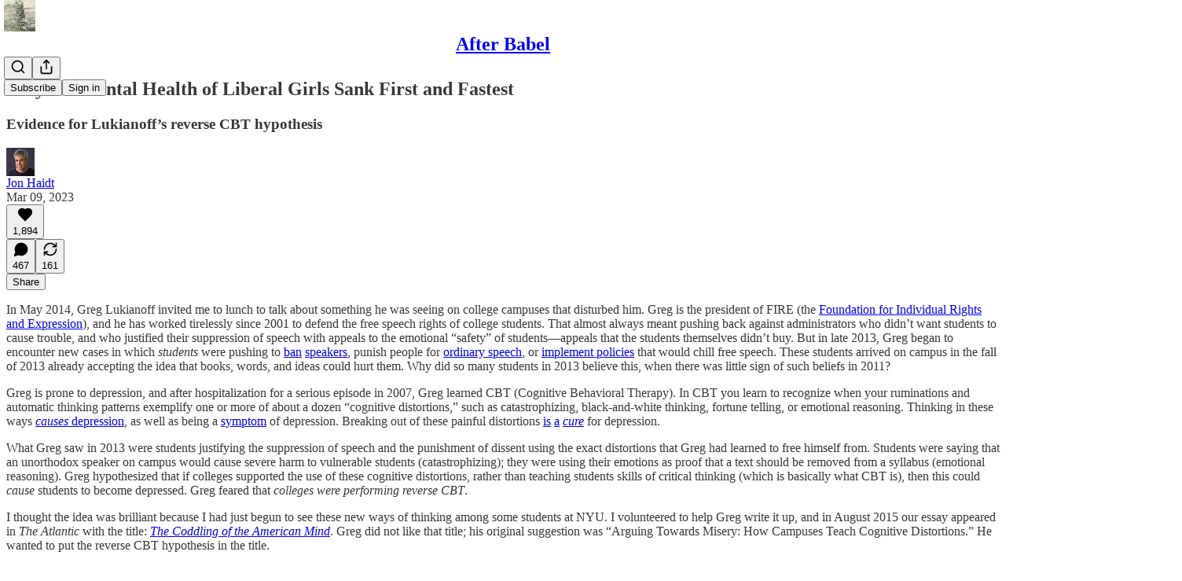

--- FILE ---
content_type: text/html; charset=utf-8
request_url: https://www.afterbabel.com/p/mental-health-liberal-girls
body_size: 58455
content:
<!DOCTYPE html>
<html lang="en">
    <head>
        <meta charset="utf-8" />
        <meta name="norton-safeweb-site-verification" content="24usqpep0ejc5w6hod3dulxwciwp0djs6c6ufp96av3t4whuxovj72wfkdjxu82yacb7430qjm8adbd5ezlt4592dq4zrvadcn9j9n-0btgdzpiojfzno16-fnsnu7xd" />
        
        <link rel="preconnect" href="https://substackcdn.com" />
        

        
            <title data-rh="true">Why the Mental Health of Liberal Girls Sank First and Fastest</title>
            
            <meta data-rh="true" name="theme-color" content="#ffffff"/><meta data-rh="true" property="og:type" content="article"/><meta data-rh="true" property="og:title" content="Why the Mental Health of Liberal Girls Sank First and Fastest"/><meta data-rh="true" name="twitter:title" content="Why the Mental Health of Liberal Girls Sank First and Fastest"/><meta data-rh="true" name="description" content="Jonathan Haidt on the mental health collapse of Gen Z, and why the reverse CBT hypothesis is the best explanation for why the mental health of liberal girls sank first and fastest.
"/><meta data-rh="true" property="og:description" content="Evidence for Lukianoff’s reverse CBT hypothesis"/><meta data-rh="true" name="twitter:description" content="Evidence for Lukianoff’s reverse CBT hypothesis"/><meta data-rh="true" property="og:image" content="https://substackcdn.com/image/fetch/$s_!9OEZ!,w_1200,h_675,c_fill,f_jpg,q_auto:good,fl_progressive:steep,g_auto/https%3A%2F%2Fsubstack-post-media.s3.amazonaws.com%2Fpublic%2Fimages%2F2ef20560-9f6d-4c74-9360-311686d99d00_1600x900.png"/><meta data-rh="true" name="twitter:image" content="https://substackcdn.com/image/fetch/$s_!ZqJ2!,f_auto,q_auto:best,fl_progressive:steep/https%3A%2F%2Fjonathanhaidt.substack.com%2Fapi%2Fv1%2Fpost_preview%2F107274500%2Ftwitter.jpg%3Fversion%3D4"/><meta data-rh="true" name="twitter:card" content="summary_large_image"/>
            
            
        

        

        <style>
          @layer legacy, tailwind, pencraftReset, pencraft;
        </style>

        
        <link rel="preload" as="style" href="https://substackcdn.com/bundle/theme/main.57ec6396ea4b5be03b65.css" />
        
        <link rel="preload" as="style" href="https://substackcdn.com/bundle/theme/color_links.c9908948e2f4e05476e6.css" />
        
        
        
        <link rel="preload" as="font" href="https://fonts.gstatic.com/s/spectral/v13/rnCr-xNNww_2s0amA9M5knjsS_ul.woff2" crossorigin />
        

        
            
                <link rel="stylesheet" type="text/css" href="https://substackcdn.com/bundle/static/css/7276.42f3d4e7.css" />
            
                <link rel="stylesheet" type="text/css" href="https://substackcdn.com/bundle/static/css/7045.0b7473d2.css" />
            
                <link rel="stylesheet" type="text/css" href="https://substackcdn.com/bundle/static/css/852.9cd7f82f.css" />
            
                <link rel="stylesheet" type="text/css" href="https://substackcdn.com/bundle/static/css/8577.8d59a919.css" />
            
                <link rel="stylesheet" type="text/css" href="https://substackcdn.com/bundle/static/css/1484.a3975370.css" />
            
                <link rel="stylesheet" type="text/css" href="https://substackcdn.com/bundle/static/css/5611.463006e7.css" />
            
                <link rel="stylesheet" type="text/css" href="https://substackcdn.com/bundle/static/css/5234.fa27c86a.css" />
            
                <link rel="stylesheet" type="text/css" href="https://substackcdn.com/bundle/static/css/5366.448b38a4.css" />
            
                <link rel="stylesheet" type="text/css" href="https://substackcdn.com/bundle/static/css/3401.b546e778.css" />
            
                <link rel="stylesheet" type="text/css" href="https://substackcdn.com/bundle/static/css/5136.b664b468.css" />
            
                <link rel="stylesheet" type="text/css" href="https://substackcdn.com/bundle/static/css/main.aba729d8.css" />
            
                <link rel="stylesheet" type="text/css" href="https://substackcdn.com/bundle/static/css/6379.813be60f.css" />
            
                <link rel="stylesheet" type="text/css" href="https://substackcdn.com/bundle/static/css/5136.b664b468.css" />
            
                <link rel="stylesheet" type="text/css" href="https://substackcdn.com/bundle/static/css/3401.b546e778.css" />
            
                <link rel="stylesheet" type="text/css" href="https://substackcdn.com/bundle/static/css/5366.448b38a4.css" />
            
                <link rel="stylesheet" type="text/css" href="https://substackcdn.com/bundle/static/css/5234.fa27c86a.css" />
            
                <link rel="stylesheet" type="text/css" href="https://substackcdn.com/bundle/static/css/5611.463006e7.css" />
            
                <link rel="stylesheet" type="text/css" href="https://substackcdn.com/bundle/static/css/1484.a3975370.css" />
            
                <link rel="stylesheet" type="text/css" href="https://substackcdn.com/bundle/static/css/8577.8d59a919.css" />
            
                <link rel="stylesheet" type="text/css" href="https://substackcdn.com/bundle/static/css/7045.0b7473d2.css" />
            
        

        
        
        
        
        <meta name="viewport" content="width=device-width, initial-scale=1, maximum-scale=1, user-scalable=0, viewport-fit=cover" />
        <meta name="author" content="Jon Haidt" />
        <meta property="og:url" content="https://www.afterbabel.com/p/mental-health-liberal-girls" />
        
        
        <link rel="canonical" href="https://www.afterbabel.com/p/mental-health-liberal-girls" />
        

        

        

        

        
            
                <link rel="shortcut icon" href="https://substackcdn.com/image/fetch/$s_!eCq0!,f_auto,q_auto:good,fl_progressive:steep/https%3A%2F%2Fsubstack-post-media.s3.amazonaws.com%2Fpublic%2Fimages%2F212e1ea7-7c88-46b9-b199-ec5c3f570301%2Ffavicon.ico">
            
        
            
                <link rel="icon" type="image/png" sizes="16x16" href="https://substackcdn.com/image/fetch/$s_!jf2n!,f_auto,q_auto:good,fl_progressive:steep/https%3A%2F%2Fsubstack-post-media.s3.amazonaws.com%2Fpublic%2Fimages%2F212e1ea7-7c88-46b9-b199-ec5c3f570301%2Ffavicon-16x16.png">
            
        
            
                <link rel="icon" type="image/png" sizes="32x32" href="https://substackcdn.com/image/fetch/$s_!yxhu!,f_auto,q_auto:good,fl_progressive:steep/https%3A%2F%2Fsubstack-post-media.s3.amazonaws.com%2Fpublic%2Fimages%2F212e1ea7-7c88-46b9-b199-ec5c3f570301%2Ffavicon-32x32.png">
            
        
            
                <link rel="icon" type="image/png" sizes="48x48" href="https://substackcdn.com/image/fetch/$s_!f-Gr!,f_auto,q_auto:good,fl_progressive:steep/https%3A%2F%2Fsubstack-post-media.s3.amazonaws.com%2Fpublic%2Fimages%2F212e1ea7-7c88-46b9-b199-ec5c3f570301%2Ffavicon-48x48.png">
            
        
            
                <link rel="apple-touch-icon" sizes="57x57" href="https://substackcdn.com/image/fetch/$s_!cpqY!,f_auto,q_auto:good,fl_progressive:steep/https%3A%2F%2Fsubstack-post-media.s3.amazonaws.com%2Fpublic%2Fimages%2F212e1ea7-7c88-46b9-b199-ec5c3f570301%2Fapple-touch-icon-57x57.png">
            
        
            
                <link rel="apple-touch-icon" sizes="60x60" href="https://substackcdn.com/image/fetch/$s_!vdkj!,f_auto,q_auto:good,fl_progressive:steep/https%3A%2F%2Fsubstack-post-media.s3.amazonaws.com%2Fpublic%2Fimages%2F212e1ea7-7c88-46b9-b199-ec5c3f570301%2Fapple-touch-icon-60x60.png">
            
        
            
                <link rel="apple-touch-icon" sizes="72x72" href="https://substackcdn.com/image/fetch/$s_!c8uP!,f_auto,q_auto:good,fl_progressive:steep/https%3A%2F%2Fsubstack-post-media.s3.amazonaws.com%2Fpublic%2Fimages%2F212e1ea7-7c88-46b9-b199-ec5c3f570301%2Fapple-touch-icon-72x72.png">
            
        
            
                <link rel="apple-touch-icon" sizes="76x76" href="https://substackcdn.com/image/fetch/$s_!r5KF!,f_auto,q_auto:good,fl_progressive:steep/https%3A%2F%2Fsubstack-post-media.s3.amazonaws.com%2Fpublic%2Fimages%2F212e1ea7-7c88-46b9-b199-ec5c3f570301%2Fapple-touch-icon-76x76.png">
            
        
            
                <link rel="apple-touch-icon" sizes="114x114" href="https://substackcdn.com/image/fetch/$s_!XKvf!,f_auto,q_auto:good,fl_progressive:steep/https%3A%2F%2Fsubstack-post-media.s3.amazonaws.com%2Fpublic%2Fimages%2F212e1ea7-7c88-46b9-b199-ec5c3f570301%2Fapple-touch-icon-114x114.png">
            
        
            
                <link rel="apple-touch-icon" sizes="120x120" href="https://substackcdn.com/image/fetch/$s_!OMrQ!,f_auto,q_auto:good,fl_progressive:steep/https%3A%2F%2Fsubstack-post-media.s3.amazonaws.com%2Fpublic%2Fimages%2F212e1ea7-7c88-46b9-b199-ec5c3f570301%2Fapple-touch-icon-120x120.png">
            
        
            
                <link rel="apple-touch-icon" sizes="144x144" href="https://substackcdn.com/image/fetch/$s_!lrEx!,f_auto,q_auto:good,fl_progressive:steep/https%3A%2F%2Fsubstack-post-media.s3.amazonaws.com%2Fpublic%2Fimages%2F212e1ea7-7c88-46b9-b199-ec5c3f570301%2Fapple-touch-icon-144x144.png">
            
        
            
                <link rel="apple-touch-icon" sizes="152x152" href="https://substackcdn.com/image/fetch/$s_!J_YZ!,f_auto,q_auto:good,fl_progressive:steep/https%3A%2F%2Fsubstack-post-media.s3.amazonaws.com%2Fpublic%2Fimages%2F212e1ea7-7c88-46b9-b199-ec5c3f570301%2Fapple-touch-icon-152x152.png">
            
        
            
                <link rel="apple-touch-icon" sizes="167x167" href="https://substackcdn.com/image/fetch/$s_!lWlI!,f_auto,q_auto:good,fl_progressive:steep/https%3A%2F%2Fsubstack-post-media.s3.amazonaws.com%2Fpublic%2Fimages%2F212e1ea7-7c88-46b9-b199-ec5c3f570301%2Fapple-touch-icon-167x167.png">
            
        
            
                <link rel="apple-touch-icon" sizes="180x180" href="https://substackcdn.com/image/fetch/$s_!LaBX!,f_auto,q_auto:good,fl_progressive:steep/https%3A%2F%2Fsubstack-post-media.s3.amazonaws.com%2Fpublic%2Fimages%2F212e1ea7-7c88-46b9-b199-ec5c3f570301%2Fapple-touch-icon-180x180.png">
            
        
            
                <link rel="apple-touch-icon" sizes="1024x1024" href="https://substackcdn.com/image/fetch/$s_!XfuR!,f_auto,q_auto:good,fl_progressive:steep/https%3A%2F%2Fsubstack-post-media.s3.amazonaws.com%2Fpublic%2Fimages%2F212e1ea7-7c88-46b9-b199-ec5c3f570301%2Fapple-touch-icon-1024x1024.png">
            
        
            
        
            
        
            
        

        

        
            <link rel="alternate" type="application/rss+xml" href="/feed" title="After Babel"/>
        

        
        
          <style>
            @font-face{font-family:'Spectral';font-style:italic;font-weight:400;font-display:fallback;src:url(https://fonts.gstatic.com/s/spectral/v13/rnCt-xNNww_2s0amA9M8on7mTNmnUHowCw.woff2) format('woff2');unicode-range:U+0301,U+0400-045F,U+0490-0491,U+04B0-04B1,U+2116}@font-face{font-family:'Spectral';font-style:italic;font-weight:400;font-display:fallback;src:url(https://fonts.gstatic.com/s/spectral/v13/rnCt-xNNww_2s0amA9M8onXmTNmnUHowCw.woff2) format('woff2');unicode-range:U+0102-0103,U+0110-0111,U+0128-0129,U+0168-0169,U+01A0-01A1,U+01AF-01B0,U+0300-0301,U+0303-0304,U+0308-0309,U+0323,U+0329,U+1EA0-1EF9,U+20AB}@font-face{font-family:'Spectral';font-style:italic;font-weight:400;font-display:fallback;src:url(https://fonts.gstatic.com/s/spectral/v13/rnCt-xNNww_2s0amA9M8onTmTNmnUHowCw.woff2) format('woff2');unicode-range:U+0100-02AF,U+0304,U+0308,U+0329,U+1E00-1E9F,U+1EF2-1EFF,U+2020,U+20A0-20AB,U+20AD-20CF,U+2113,U+2C60-2C7F,U+A720-A7FF}@font-face{font-family:'Spectral';font-style:italic;font-weight:400;font-display:fallback;src:url(https://fonts.gstatic.com/s/spectral/v13/rnCt-xNNww_2s0amA9M8onrmTNmnUHo.woff2) format('woff2');unicode-range:U+0000-00FF,U+0131,U+0152-0153,U+02BB-02BC,U+02C6,U+02DA,U+02DC,U+0304,U+0308,U+0329,U+2000-206F,U+2074,U+20AC,U+2122,U+2191,U+2193,U+2212,U+2215,U+FEFF,U+FFFD}@font-face{font-family:'Spectral';font-style:normal;font-weight:400;font-display:fallback;src:url(https://fonts.gstatic.com/s/spectral/v13/rnCr-xNNww_2s0amA9M9knjsS_ulYHs.woff2) format('woff2');unicode-range:U+0301,U+0400-045F,U+0490-0491,U+04B0-04B1,U+2116}@font-face{font-family:'Spectral';font-style:normal;font-weight:400;font-display:fallback;src:url(https://fonts.gstatic.com/s/spectral/v13/rnCr-xNNww_2s0amA9M2knjsS_ulYHs.woff2) format('woff2');unicode-range:U+0102-0103,U+0110-0111,U+0128-0129,U+0168-0169,U+01A0-01A1,U+01AF-01B0,U+0300-0301,U+0303-0304,U+0308-0309,U+0323,U+0329,U+1EA0-1EF9,U+20AB}@font-face{font-family:'Spectral';font-style:normal;font-weight:400;font-display:fallback;src:url(https://fonts.gstatic.com/s/spectral/v13/rnCr-xNNww_2s0amA9M3knjsS_ulYHs.woff2) format('woff2');unicode-range:U+0100-02AF,U+0304,U+0308,U+0329,U+1E00-1E9F,U+1EF2-1EFF,U+2020,U+20A0-20AB,U+20AD-20CF,U+2113,U+2C60-2C7F,U+A720-A7FF}@font-face{font-family:'Spectral';font-style:normal;font-weight:400;font-display:fallback;src:url(https://fonts.gstatic.com/s/spectral/v13/rnCr-xNNww_2s0amA9M5knjsS_ul.woff2) format('woff2');unicode-range:U+0000-00FF,U+0131,U+0152-0153,U+02BB-02BC,U+02C6,U+02DA,U+02DC,U+0304,U+0308,U+0329,U+2000-206F,U+2074,U+20AC,U+2122,U+2191,U+2193,U+2212,U+2215,U+FEFF,U+FFFD}@font-face{font-family:'Spectral';font-style:normal;font-weight:600;font-display:fallback;src:url(https://fonts.gstatic.com/s/spectral/v13/rnCs-xNNww_2s0amA9vmtm3FafaPWnIIMrY.woff2) format('woff2');unicode-range:U+0301,U+0400-045F,U+0490-0491,U+04B0-04B1,U+2116}@font-face{font-family:'Spectral';font-style:normal;font-weight:600;font-display:fallback;src:url(https://fonts.gstatic.com/s/spectral/v13/rnCs-xNNww_2s0amA9vmtm3OafaPWnIIMrY.woff2) format('woff2');unicode-range:U+0102-0103,U+0110-0111,U+0128-0129,U+0168-0169,U+01A0-01A1,U+01AF-01B0,U+0300-0301,U+0303-0304,U+0308-0309,U+0323,U+0329,U+1EA0-1EF9,U+20AB}@font-face{font-family:'Spectral';font-style:normal;font-weight:600;font-display:fallback;src:url(https://fonts.gstatic.com/s/spectral/v13/rnCs-xNNww_2s0amA9vmtm3PafaPWnIIMrY.woff2) format('woff2');unicode-range:U+0100-02AF,U+0304,U+0308,U+0329,U+1E00-1E9F,U+1EF2-1EFF,U+2020,U+20A0-20AB,U+20AD-20CF,U+2113,U+2C60-2C7F,U+A720-A7FF}@font-face{font-family:'Spectral';font-style:normal;font-weight:600;font-display:fallback;src:url(https://fonts.gstatic.com/s/spectral/v13/rnCs-xNNww_2s0amA9vmtm3BafaPWnII.woff2) format('woff2');unicode-range:U+0000-00FF,U+0131,U+0152-0153,U+02BB-02BC,U+02C6,U+02DA,U+02DC,U+0304,U+0308,U+0329,U+2000-206F,U+2074,U+20AC,U+2122,U+2191,U+2193,U+2212,U+2215,U+FEFF,U+FFFD}
            
          </style>
        
        

        <style>:root{--color_theme_bg_pop:#5365d0;--background_pop:#5365d0;--cover_bg_color:#FFFFFF;--cover_bg_color_secondary:#f0f0f0;--background_pop_darken:#3f53cb;--print_on_pop:#ffffff;--color_theme_bg_pop_darken:#3f53cb;--color_theme_print_on_pop:#ffffff;--color_theme_bg_pop_20:rgba(83, 101, 208, 0.2);--color_theme_bg_pop_30:rgba(83, 101, 208, 0.3);--print_pop:#5365d0;--color_theme_accent:#5365d0;--cover_print_primary:#363737;--cover_print_secondary:#757575;--cover_print_tertiary:#b6b6b6;--cover_border_color:#5365d0;--home_hero:feature-media;--home_posts:custom;--home_show_top_posts:true;--web_bg_color:#ffffff;--background_contrast_1:#f0f0f0;--background_contrast_2:#dddddd;--background_contrast_3:#b7b7b7;--background_contrast_4:#929292;--background_contrast_5:#515151;--color_theme_bg_contrast_1:#f0f0f0;--color_theme_bg_contrast_2:#dddddd;--color_theme_bg_contrast_3:#b7b7b7;--color_theme_bg_contrast_4:#929292;--color_theme_bg_contrast_5:#515151;--color_theme_bg_elevated:#ffffff;--color_theme_bg_elevated_secondary:#f0f0f0;--color_theme_bg_elevated_tertiary:#dddddd;--color_theme_detail:#e6e6e6;--background_contrast_pop:rgba(83, 101, 208, 0.4);--color_theme_bg_contrast_pop:rgba(83, 101, 208, 0.4);--theme_bg_is_dark:0;--print_on_web_bg_color:#363737;--print_secondary_on_web_bg_color:#868787;--background_pop_rgb:83, 101, 208;--color_theme_bg_pop_rgb:83, 101, 208;--color_theme_accent_rgb:83, 101, 208;}</style>

        
            <link rel="stylesheet" href="https://substackcdn.com/bundle/theme/main.57ec6396ea4b5be03b65.css" />
        
            <link rel="stylesheet" href="https://substackcdn.com/bundle/theme/color_links.c9908948e2f4e05476e6.css" />
        

        <style></style>

        

        

        

        
    </head>

    <body class="">
        

        

        

        

        

        

        <div id="entry">
            <div id="main" class="main typography use-theme-bg"><div class="pencraft pc-display-contents pc-reset pubTheme-yiXxQA"><div data-testid="navbar" class="main-menu"><div class="mainMenuContent-DME8DR"><div style="position:relative;height:71px;" class="pencraft pc-display-flex pc-gap-12 pc-paddingLeft-20 pc-paddingRight-20 pc-justifyContent-space-between pc-alignItems-center pc-reset border-bottom-detail-k1F6C4 topBar-pIF0J1"><div style="flex-basis:0px;flex-grow:1;" class="logoContainer-p12gJb"><a href="/" native class="pencraft pc-display-contents pc-reset"><div draggable="false" class="pencraft pc-display-flex pc-position-relative pc-reset"><div style="width:40px;height:40px;" class="pencraft pc-display-flex pc-reset bg-white-ZBV5av pc-borderRadius-sm overflow-hidden-WdpwT6 sizing-border-box-DggLA4"><picture><source type="image/webp" srcset="https://substackcdn.com/image/fetch/$s_!xdwC!,w_80,h_80,c_fill,f_webp,q_auto:good,fl_progressive:steep,g_auto/https%3A%2F%2Fsubstack-post-media.s3.amazonaws.com%2Fpublic%2Fimages%2F93167ed8-1e22-4c50-bd2f-4a4d18970be0_356x356.png"/><img src="https://substackcdn.com/image/fetch/$s_!xdwC!,w_80,h_80,c_fill,f_auto,q_auto:good,fl_progressive:steep,g_auto/https%3A%2F%2Fsubstack-post-media.s3.amazonaws.com%2Fpublic%2Fimages%2F93167ed8-1e22-4c50-bd2f-4a4d18970be0_356x356.png" sizes="100vw" alt="After Babel" width="80" height="80" style="width:40px;height:40px;" draggable="false" class="img-OACg1c object-fit-cover-u4ReeV pencraft pc-reset"/></picture></div></div></a></div><div style="flex-grow:0;" class="titleContainer-DJYq5v"><h1 class="pencraft pc-reset font-pub-headings-FE5byy reset-IxiVJZ title-oOnUGd"><a href="/" class="pencraft pc-display-contents pc-reset">After Babel</a></h1></div><div style="flex-basis:0px;flex-grow:1;" class="pencraft pc-display-flex pc-justifyContent-flex-end pc-alignItems-center pc-reset"><div class="buttonsContainer-SJBuep"><div class="pencraft pc-display-flex pc-gap-8 pc-justifyContent-flex-end pc-alignItems-center pc-reset navbar-buttons"><div class="pencraft pc-display-flex pc-gap-4 pc-reset"><span data-state="closed"><button tabindex="0" type="button" aria-label="Search" class="pencraft pc-reset pencraft iconButton-mq_Et5 iconButtonBase-dJGHgN buttonBase-GK1x3M buttonStyle-r7yGCK size_md-gCDS3o priority_tertiary-rlke8z"><svg xmlns="http://www.w3.org/2000/svg" width="20" height="20" viewBox="0 0 24 24" fill="none" stroke="currentColor" stroke-width="2" stroke-linecap="round" stroke-linejoin="round" class="lucide lucide-search"><circle cx="11" cy="11" r="8"></circle><path d="m21 21-4.3-4.3"></path></svg></button></span><button tabindex="0" type="button" aria-label="Share Publication" id="headlessui-menu-button-P0-5" aria-haspopup="menu" aria-expanded="false" data-headlessui-state class="pencraft pc-reset pencraft iconButton-mq_Et5 iconButtonBase-dJGHgN buttonBase-GK1x3M buttonStyle-r7yGCK size_md-gCDS3o priority_tertiary-rlke8z"><svg xmlns="http://www.w3.org/2000/svg" width="20" height="20" viewBox="0 0 24 24" fill="none" stroke="currentColor" stroke-width="2" stroke-linecap="round" stroke-linejoin="round" class="lucide lucide-share"><path d="M4 12v8a2 2 0 0 0 2 2h12a2 2 0 0 0 2-2v-8"></path><polyline points="16 6 12 2 8 6"></polyline><line x1="12" x2="12" y1="2" y2="15"></line></svg></button></div><button tabindex="0" type="button" data-testid="noncontributor-cta-button" class="pencraft pc-reset pencraft buttonBase-GK1x3M buttonText-X0uSmG buttonStyle-r7yGCK priority_primary-RfbeYt size_md-gCDS3o">Subscribe</button><button tabindex="0" type="button" native data-href="https://substack.com/sign-in?redirect=%2Fp%2Fmental-health-liberal-girls&amp;for_pub=jonathanhaidt" class="pencraft pc-reset pencraft buttonBase-GK1x3M buttonText-X0uSmG buttonStyle-r7yGCK priority_tertiary-rlke8z size_md-gCDS3o">Sign in</button></div></div></div></div></div><div style="height:72px;"></div></div></div><div><script type="application/ld+json">{"@context":"https://schema.org","@type":"NewsArticle","url":"https://www.afterbabel.com/p/mental-health-liberal-girls","mainEntityOfPage":"https://www.afterbabel.com/p/mental-health-liberal-girls","headline":"Why the Mental Health of Liberal Girls Sank First and Fastest","description":"Jonathan Haidt on the mental health collapse of Gen Z, and why the reverse CBT hypothesis is the best explanation for why the mental health of liberal girls sank first and fastest.\n","image":[{"@type":"ImageObject","url":"https://substack-post-media.s3.amazonaws.com/public/images/2ef20560-9f6d-4c74-9360-311686d99d00_1600x900.png"}],"datePublished":"2023-03-09T12:39:19+00:00","dateModified":"2023-03-09T12:39:19+00:00","isAccessibleForFree":true,"author":[{"@type":"Person","name":"Jon Haidt","url":"https://substack.com/@jonathanhaidt","description":"Professor at NYU-Stern\n","identifier":"user:12441992","sameAs":["https://twitter.com/JonHaidt"],"image":{"@type":"ImageObject","contentUrl":"https://substackcdn.com/image/fetch/$s_!PeJH!,f_auto,q_auto:good,fl_progressive:steep/https%3A%2F%2Fsubstack-post-media.s3.amazonaws.com%2Fpublic%2Fimages%2F2abe64a3-74b1-4928-a3d5-39f49211a7b8_250x250.png","thumbnailUrl":"https://substackcdn.com/image/fetch/$s_!PeJH!,w_128,h_128,c_limit,f_auto,q_auto:good,fl_progressive:steep/https%3A%2F%2Fsubstack-post-media.s3.amazonaws.com%2Fpublic%2Fimages%2F2abe64a3-74b1-4928-a3d5-39f49211a7b8_250x250.png"}}],"publisher":{"@type":"Organization","name":"After Babel","url":"https://www.afterbabel.com","description":"A free weekly newsletter where Jon Haidt and his team make sense of how technology is reshaping society \u2014 and offer practical guidance on how we can respond. ","interactionStatistic":{"@type":"InteractionCounter","name":"Subscribers","interactionType":"https://schema.org/SubscribeAction","userInteractionCount":100000},"identifier":"pub:1221094","logo":{"@type":"ImageObject","url":"https://substackcdn.com/image/fetch/$s_!xdwC!,f_auto,q_auto:good,fl_progressive:steep/https%3A%2F%2Fsubstack-post-media.s3.amazonaws.com%2Fpublic%2Fimages%2F93167ed8-1e22-4c50-bd2f-4a4d18970be0_356x356.png","contentUrl":"https://substackcdn.com/image/fetch/$s_!xdwC!,f_auto,q_auto:good,fl_progressive:steep/https%3A%2F%2Fsubstack-post-media.s3.amazonaws.com%2Fpublic%2Fimages%2F93167ed8-1e22-4c50-bd2f-4a4d18970be0_356x356.png","thumbnailUrl":"https://substackcdn.com/image/fetch/$s_!xdwC!,w_128,h_128,c_limit,f_auto,q_auto:good,fl_progressive:steep/https%3A%2F%2Fsubstack-post-media.s3.amazonaws.com%2Fpublic%2Fimages%2F93167ed8-1e22-4c50-bd2f-4a4d18970be0_356x356.png"},"image":{"@type":"ImageObject","url":"https://substackcdn.com/image/fetch/$s_!xdwC!,f_auto,q_auto:good,fl_progressive:steep/https%3A%2F%2Fsubstack-post-media.s3.amazonaws.com%2Fpublic%2Fimages%2F93167ed8-1e22-4c50-bd2f-4a4d18970be0_356x356.png","contentUrl":"https://substackcdn.com/image/fetch/$s_!xdwC!,f_auto,q_auto:good,fl_progressive:steep/https%3A%2F%2Fsubstack-post-media.s3.amazonaws.com%2Fpublic%2Fimages%2F93167ed8-1e22-4c50-bd2f-4a4d18970be0_356x356.png","thumbnailUrl":"https://substackcdn.com/image/fetch/$s_!xdwC!,w_128,h_128,c_limit,f_auto,q_auto:good,fl_progressive:steep/https%3A%2F%2Fsubstack-post-media.s3.amazonaws.com%2Fpublic%2Fimages%2F93167ed8-1e22-4c50-bd2f-4a4d18970be0_356x356.png"},"sameAs":["https://twitter.com/JonHaidt"]},"interactionStatistic":[{"@type":"InteractionCounter","interactionType":"https://schema.org/LikeAction","userInteractionCount":1894},{"@type":"InteractionCounter","interactionType":"https://schema.org/ShareAction","userInteractionCount":161},{"@type":"InteractionCounter","interactionType":"https://schema.org/CommentAction","userInteractionCount":467}]}</script><div aria-label="Post" role="main" class="single-post-container"><div class="container"><div class="single-post"><div class="pencraft pc-display-contents pc-reset pubTheme-yiXxQA"><article class="typography newsletter-post post"><div role="region" aria-label="Post header" class="post-header"><h1 dir="auto" class="post-title published title-X77sOw">Why the Mental Health of Liberal Girls Sank First and Fastest</h1><h3 dir="auto" class="subtitle subtitle-HEEcLo">Evidence for Lukianoff’s reverse CBT hypothesis</h3><div aria-label="Post UFI" role="region" class="pencraft pc-display-flex pc-flexDirection-column pc-paddingBottom-16 pc-reset"><div class="pencraft pc-display-flex pc-flexDirection-column pc-paddingTop-16 pc-paddingBottom-16 pc-reset"><div class="pencraft pc-display-flex pc-gap-12 pc-alignItems-center pc-reset byline-wrapper"><div class="pencraft pc-display-flex pc-reset"><div class="pencraft pc-display-flex pc-flexDirection-row pc-gap-8 pc-alignItems-center pc-justifyContent-flex-start pc-reset"><div style="--scale:36px;--offset:9px;--border-width:4.5px;" class="pencraft pc-display-flex pc-flexDirection-row pc-alignItems-center pc-justifyContent-flex-start pc-reset ltr-qDBmby"><a href="https://substack.com/@jonathanhaidt" aria-label="View Jon Haidt's profile" class="pencraft pc-display-contents pc-reset"><div style="--scale:36px;" tabindex="0" class="pencraft pc-display-flex pc-width-36 pc-height-36 pc-justifyContent-center pc-alignItems-center pc-position-relative pc-reset bg-secondary-UUD3_J flex-auto-j3S2WA animate-XFJxE4 outline-detail-vcQLyr pc-borderRadius-full overflow-hidden-WdpwT6 sizing-border-box-DggLA4 pressable-sm-YIJFKJ showFocus-sk_vEm container-TAtrWj interactive-UkK0V6 avatar-u8q6xB last-JfNEJ_"><div style="--scale:36px;" title="Jon Haidt" class="pencraft pc-display-flex pc-width-36 pc-height-36 pc-justifyContent-center pc-alignItems-center pc-position-relative pc-reset bg-secondary-UUD3_J flex-auto-j3S2WA outline-detail-vcQLyr pc-borderRadius-full overflow-hidden-WdpwT6 sizing-border-box-DggLA4 container-TAtrWj"><picture><source type="image/webp" srcset="https://substackcdn.com/image/fetch/$s_!PeJH!,w_36,h_36,c_fill,f_webp,q_auto:good,fl_progressive:steep/https%3A%2F%2Fsubstack-post-media.s3.amazonaws.com%2Fpublic%2Fimages%2F2abe64a3-74b1-4928-a3d5-39f49211a7b8_250x250.png 36w, https://substackcdn.com/image/fetch/$s_!PeJH!,w_72,h_72,c_fill,f_webp,q_auto:good,fl_progressive:steep/https%3A%2F%2Fsubstack-post-media.s3.amazonaws.com%2Fpublic%2Fimages%2F2abe64a3-74b1-4928-a3d5-39f49211a7b8_250x250.png 72w, https://substackcdn.com/image/fetch/$s_!PeJH!,w_108,h_108,c_fill,f_webp,q_auto:good,fl_progressive:steep/https%3A%2F%2Fsubstack-post-media.s3.amazonaws.com%2Fpublic%2Fimages%2F2abe64a3-74b1-4928-a3d5-39f49211a7b8_250x250.png 108w" sizes="36px"/><img src="https://substackcdn.com/image/fetch/$s_!PeJH!,w_36,h_36,c_fill,f_auto,q_auto:good,fl_progressive:steep/https%3A%2F%2Fsubstack-post-media.s3.amazonaws.com%2Fpublic%2Fimages%2F2abe64a3-74b1-4928-a3d5-39f49211a7b8_250x250.png" sizes="36px" alt="Jon Haidt's avatar" srcset="https://substackcdn.com/image/fetch/$s_!PeJH!,w_36,h_36,c_fill,f_auto,q_auto:good,fl_progressive:steep/https%3A%2F%2Fsubstack-post-media.s3.amazonaws.com%2Fpublic%2Fimages%2F2abe64a3-74b1-4928-a3d5-39f49211a7b8_250x250.png 36w, https://substackcdn.com/image/fetch/$s_!PeJH!,w_72,h_72,c_fill,f_auto,q_auto:good,fl_progressive:steep/https%3A%2F%2Fsubstack-post-media.s3.amazonaws.com%2Fpublic%2Fimages%2F2abe64a3-74b1-4928-a3d5-39f49211a7b8_250x250.png 72w, https://substackcdn.com/image/fetch/$s_!PeJH!,w_108,h_108,c_fill,f_auto,q_auto:good,fl_progressive:steep/https%3A%2F%2Fsubstack-post-media.s3.amazonaws.com%2Fpublic%2Fimages%2F2abe64a3-74b1-4928-a3d5-39f49211a7b8_250x250.png 108w" width="36" height="36" draggable="false" class="img-OACg1c object-fit-cover-u4ReeV pencraft pc-reset"/></picture></div></div></a></div></div></div><div class="pencraft pc-display-flex pc-flexDirection-column pc-reset"><div class="pencraft pc-reset color-pub-primary-text-NyXPlw line-height-20-t4M0El font-meta-MWBumP size-11-NuY2Zx weight-medium-fw81nC transform-uppercase-yKDgcq reset-IxiVJZ meta-EgzBVA"><span data-state="closed"><a href="https://substack.com/@jonathanhaidt" class="pencraft pc-reset decoration-hover-underline-ClDVRM reset-IxiVJZ">Jon Haidt</a></span></div><div class="pencraft pc-display-flex pc-gap-4 pc-reset"><div class="pencraft pc-reset color-pub-secondary-text-hGQ02T line-height-20-t4M0El font-meta-MWBumP size-11-NuY2Zx weight-medium-fw81nC transform-uppercase-yKDgcq reset-IxiVJZ meta-EgzBVA">Mar 09, 2023</div></div></div></div></div><div class="pencraft pc-display-flex pc-gap-16 pc-paddingTop-16 pc-paddingBottom-16 pc-justifyContent-space-between pc-alignItems-center pc-reset flex-grow-rzmknG border-top-detail-themed-k9TZAY border-bottom-detail-themed-Ua9186 post-ufi"><div class="pencraft pc-display-flex pc-gap-8 pc-reset"><div class="like-button-container post-ufi-button style-button"><button tabindex="0" type="button" aria-label="Like (1,894)" aria-pressed="false" class="pencraft pc-reset pencraft post-ufi-button style-button has-label with-border"><svg role="img" style="height:20px;width:20px;" width="20" height="20" viewBox="0 0 24 24" fill="#000000" stroke-width="2" stroke="#000" xmlns="http://www.w3.org/2000/svg" class="icon"><g><title></title><svg xmlns="http://www.w3.org/2000/svg" width="24" height="24" viewBox="0 0 24 24" stroke-width="2" stroke-linecap="round" stroke-linejoin="round" class="lucide lucide-heart"><path d="M19 14c1.49-1.46 3-3.21 3-5.5A5.5 5.5 0 0 0 16.5 3c-1.76 0-3 .5-4.5 2-1.5-1.5-2.74-2-4.5-2A5.5 5.5 0 0 0 2 8.5c0 2.3 1.5 4.05 3 5.5l7 7Z"></path></svg></g></svg><div class="label">1,894</div></button></div><button tabindex="0" type="button" aria-label="View comments (467)" data-href="https://www.afterbabel.com/p/mental-health-liberal-girls/comments" class="pencraft pc-reset pencraft post-ufi-button style-button post-ufi-comment-button has-label with-border"><svg role="img" style="height:20px;width:20px;" width="20" height="20" viewBox="0 0 24 24" fill="#000000" stroke-width="2" stroke="#000" xmlns="http://www.w3.org/2000/svg" class="icon"><g><title></title><svg xmlns="http://www.w3.org/2000/svg" width="24" height="24" viewBox="0 0 24 24" stroke-width="2" stroke-linecap="round" stroke-linejoin="round" class="lucide lucide-message-circle"><path d="M7.9 20A9 9 0 1 0 4 16.1L2 22Z"></path></svg></g></svg><div class="label">467</div></button><button tabindex="0" type="button" class="pencraft pc-reset pencraft post-ufi-button style-button has-label with-border"><svg role="img" style="height:20px;width:20px;" width="20" height="20" viewBox="0 0 24 24" fill="none" stroke-width="2" stroke="#000" xmlns="http://www.w3.org/2000/svg" class="icon"><g><title></title><path d="M21 3V8M21 8H16M21 8L18 5.29962C16.7056 4.14183 15.1038 3.38328 13.3879 3.11547C11.6719 2.84766 9.9152 3.08203 8.32951 3.79031C6.74382 4.49858 5.39691 5.65051 4.45125 7.10715C3.5056 8.5638 3.00158 10.2629 3 11.9996M3 21V16M3 16H8M3 16L6 18.7C7.29445 19.8578 8.89623 20.6163 10.6121 20.8841C12.3281 21.152 14.0848 20.9176 15.6705 20.2093C17.2562 19.501 18.6031 18.3491 19.5487 16.8925C20.4944 15.4358 20.9984 13.7367 21 12" stroke-linecap="round" stroke-linejoin="round"></path></g></svg><div class="label">161</div></button></div><div class="pencraft pc-display-flex pc-gap-8 pc-reset"><button tabindex="0" type="button" class="pencraft pc-reset pencraft post-ufi-button style-button has-label with-border"><div class="label">Share</div></button></div></div></div></div><div class="visibility-check"></div><div><div class="available-content"><div dir="auto" class="body markup"><p><span>In May 2014, Greg Lukianoff invited me to lunch to talk about something he was seeing on college campuses that disturbed him. Greg is the president of FIRE (the </span><a href="https://www.thefire.org/?gclid=CjwKCAiAmJGgBhAZEiwA1JZolkHrl25wYXlCaLaCLoNS04QtwJSnCwG69Ip6TzwsNH79_qs2SkAhxhoChXYQAvD_BwE" rel>Foundation for Individual Rights and Expression</a><span>), and he has worked tirelessly since 2001 to defend the free speech rights of college students. That almost always meant pushing back against administrators who didn’t want students to cause trouble, and who justified their suppression of speech with appeals to the emotional “safety” of students—appeals that the students themselves didn’t buy. But in late 2013, Greg began to encounter new cases in which </span><em>students</em><span> were pushing to </span><a href="https://www.nytimes.com/2015/03/22/opinion/sunday/judith-shulevitz-hiding-from-scary-ideas.html" rel>ban</a><span> </span><a href="https://www.thefire.org/research-learn/campus-disinvitation-database" rel>speakers</a><span>, punish people for </span><a href="https://www.theatlantic.com/politics/archive/2015/11/the-new-intolerance-of-student-activism-at-yale/414810/" rel>ordinary speech</a><span>, or </span><a href="https://newrepublic.com/article/132195/rise-bias-response-teams-campus" rel>implement policies</a><span> that would chill free speech. These students arrived on campus in the fall of 2013 already accepting the idea that books, words, and ideas could hurt them. Why did so many students in 2013 believe this, when there was little sign of such beliefs in 2011?</span></p><p><span>Greg is prone to depression, and after hospitalization for a serious episode in 2007, Greg learned CBT (Cognitive Behavioral Therapy). In CBT you learn to recognize when your ruminations and automatic thinking patterns exemplify one or more of about a dozen “cognitive distortions,” such as catastrophizing, black-and-white thinking, fortune telling, or emotional reasoning. Thinking in these ways </span><em><a href="https://www.penguinrandomhouse.com/books/307383/cognitive-therapy-and-the-emotional-disorders-by-aaron-t-beck/" rel>causes</a></em><a href="https://www.penguinrandomhouse.com/books/307383/cognitive-therapy-and-the-emotional-disorders-by-aaron-t-beck/" rel> depression</a><span>, as well as being a </span><a href="https://link.springer.com/article/10.1186/s12888-019-2423-x" rel>symptom</a><span> of depression. Breaking out of these painful distortions </span><a href="https://www.cambridge.org/core/journals/european-psychiatry/article/effectiveness-of-cbt-for-children-and-adolescents-with-depression-a-systematic-review-and-metaregression-analysis/D1D82E21388A16EB077D02A24366F689" rel>is</a><span> </span><a href="https://www.proquest.com/openview/0e633ae99cc037be18f632a351079059/1?pq-origsite=gscholar&amp;cbl=30130" rel>a</a><em><span> </span><a href="https://agsjournals.onlinelibrary.wiley.com/doi/abs/10.1111/j.1532-5415.2012.04166.x" rel>cure</a><span> </span></em><span>for depression. </span></p><p><span>What Greg saw in 2013 were students justifying the suppression of speech and the punishment of dissent using the exact distortions that Greg had learned to free himself from. Students were saying that an unorthodox speaker on campus would cause severe harm to vulnerable students (catastrophizing); they were using their emotions as proof that a text should be removed from a syllabus (emotional reasoning). Greg hypothesized that if colleges supported the use of these cognitive distortions, rather than teaching students skills of critical thinking (which is basically what CBT is), then this could </span><em>cause</em><span> students to become depressed. Greg feared that </span><em>colleges were performing reverse CBT</em><span>. </span></p><p><span>I thought the idea was brilliant because I had just begun to see these new ways of thinking among some students at NYU. I volunteered to help Greg write it up, and in August 2015 our essay appeared in </span><em>The Atlantic</em><span> with the title: </span><em><a href="https://www.theatlantic.com/magazine/archive/2015/09/the-coddling-of-the-american-mind/399356/" rel>The Coddling of the American Mind</a></em><span>. Greg did not like that title; his original suggestion was “Arguing Towards Misery: How Campuses Teach Cognitive Distortions.” He wanted to put the reverse CBT hypothesis in the title.</span></p><p><span>After our essay came out, things on campus got much worse. The fall of 2015 marked the beginning of a period of </span><a href="https://www.thefire.org/news/fire-statement-fall-2015-campus-protests" rel>protests</a><span> and high-profile </span><a href="https://heterodoxacademy.org/blog/true-diversity-requires-generosity-of-spirit/" rel>conflicts</a><span> on campus that led many or most universities to implement policies that embedded this new way of thinking into campus culture with administrative expansions such as “</span><a href="https://newrepublic.com/article/132195/rise-bias-response-teams-campus" rel>bias response teams</a><span>” to investigate reports of “microaggressions.” Surveys </span><a href="https://heterodoxacademy.org/campus-expression-survey/" rel>began</a><span> to </span><a href="https://knightfoundation.org/topics/freedom-of-expression/" rel>show</a><span> that most students and professors felt that they had to self-censor. The phrase “</span><a href="https://www.deseret.com/2015/9/9/20571874/the-era-of-walking-on-eggshells" rel>walking on eggshells</a><span>” became common. </span><a href="https://news.gallup.com/opinion/gallup/242441/confidence-higher-education-down-2015.aspx" rel>Trust in higher ed plummeted</a><span>, along with the joy of intellectual discovery and sense of goodwill that had marked university life throughout my career. </span></p><p>Greg and I decided to expand our original essay into a book in which we delved into the many causes of the sudden change in campus culture. Our book focused on three “great untruths” that seemed to be widely believed by the students who were trying to shut down speech and prosecute dissent:</p><blockquote><p><em>1. What doesn’t kill you makes you weaker</em></p><p><em>2. Always trust your feelings</em></p><p><em>3. Life is a battle between good people and evil people.</em><span> </span></p></blockquote><p><span>Each of these untruths was the exact opposite of a chapter in my first book, </span><em><a href="https://www.amazon.com/Happiness-Hypothesis-Finding-Modern-Ancient/dp/0465028020" rel>The Happiness Hypothesis</a></em><span>, which explored ten Great Truths passed down to us from ancient societies east and west. We published our book in 2018 with the title, once again, of </span><em><a href="https://www.amazon.com/Coddling-American-Mind-Intentions-Generation/dp/0735224919" rel>The Coddling of the American Mind</a></em><span>. Once again, Greg did not like the title. He wanted the book to be called “Disempowered,” to capture the way that students who embrace the three great untruths lose their sense of agency. He wanted to capture reverse CBT. </span></p><div data-component-name="SubscribeWidget" class="subscribe-widget"><div class="pencraft pc-display-flex pc-justifyContent-center pc-reset"><div class="container-IpPqBD"><form action="/api/v1/free?nojs=true" method="post" novalidate class="form form-M5sC90"><input type="hidden" name="first_url" value/><input type="hidden" name="first_referrer" value/><input type="hidden" name="current_url"/><input type="hidden" name="current_referrer"/><input type="hidden" name="first_session_url" value/><input type="hidden" name="first_session_referrer" value/><input type="hidden" name="referral_code"/><input type="hidden" name="source" value="subscribe-widget"/><input type="hidden" name="referring_pub_id"/><input type="hidden" name="additional_referring_pub_ids"/><div class="sideBySideWrap-vGXrwP"><div class="emailInputWrapper-QlA86j"><div class="pencraft pc-display-flex pc-minWidth-0 pc-position-relative pc-reset flex-auto-j3S2WA"><input name="email" placeholder="Type your email..." type="email" class="pencraft emailInput-OkIMeB input-y4v6N4 inputText-pV_yWb"/></div></div><button tabindex="0" type="submit" disabled class="pencraft pc-reset pencraft rightButton primary subscribe-btn button-VFSdkv buttonBase-GK1x3M"><span class="button-text ">Subscribe</span></button></div><div id="error-container"></div></form></div></div></div><h2 class="header-anchor-post"><strong>The Discovery of the Gender-by-Politics Interaction</strong><div class="pencraft pc-display-flex pc-alignItems-center pc-position-absolute pc-reset header-anchor-parent"><div class="pencraft pc-display-contents pc-reset pubTheme-yiXxQA"><div id="§the-discovery-of-the-gender-by-politics-interaction" class="pencraft pc-reset header-anchor offset-top"></div><button tabindex="0" type="button" aria-label="Link" data-href="https://www.afterbabel.com/i/107274500/the-discovery-of-the-gender-by-politics-interaction" class="pencraft pc-reset pencraft iconButton-mq_Et5 iconButtonBase-dJGHgN buttonBase-GK1x3M buttonStyle-r7yGCK size_sm-G3LciD priority_secondary-S63h9o"><svg xmlns="http://www.w3.org/2000/svg" width="18" height="18" viewBox="0 0 24 24" fill="none" stroke="currentColor" stroke-width="2" stroke-linecap="round" stroke-linejoin="round" class="lucide lucide-link"><path d="M10 13a5 5 0 0 0 7.54.54l3-3a5 5 0 0 0-7.07-7.07l-1.72 1.71"></path><path d="M14 11a5 5 0 0 0-7.54-.54l-3 3a5 5 0 0 0 7.07 7.07l1.71-1.71"></path></svg></button></div></div></h2><p><span>In September 2020, Zach Goldberg, who was then a graduate student at Georgia State University, discovered something interesting in </span><a href="https://www.pewresearch.org/social-trends/dataset/covid-19-late-march-2020/" rel>a dataset made public by Pew Research</a><span>. Pew surveyed about 12,000 people in March 2020, during the first month of the Covid shutdowns. The survey included this item: “</span><em>Has a doctor or other healthcare provider EVER told you that you have a mental health condition?</em><span>” Goldberg </span><a href="https://twitter.com/ZachG932/status/1248823584111439872" rel>graphed</a><span> the percentage of respondents who said “yes” to that item as a function of their self-placement on the liberal-conservative 5-point scale and found that white liberals were much more likely to say yes than white moderates and conservatives. (His analyses for non-white groups generally found small or inconsistent relationships with politics.) </span></p><p><span>I wrote to Goldberg and asked him to redo it for men and women separately, and for young vs. old separately. He did, and he found that the relationship to politics was much stronger for young (white) women. You can see </span><a href="https://twitter.com/ZachG932/status/1249764370458062850" rel>Goldberg’s graph here</a><span>, but I find it hard to interpret a three-way interaction using bar charts, so I downloaded the Pew dataset and created line graphs, which make it easier to interpret. </span></p><p><span>Here’s the same data, showing three main effects: gender (women higher), age (youngest groups higher), and politics (liberals higher). The graphs also show three two-way interactions (young women higher, liberal women higher, young liberals higher). And there’s an important three-way interaction: it is the </span><em>young liberal women</em><span> who are highest. They  are so high that a </span><em>majority</em><span> of them said yes, they had been told that they have a mental health condition. </span></p><div class="captioned-image-container"><figure><a target="_blank" href="https://substackcdn.com/image/fetch/$s_!zkb7!,f_auto,q_auto:good,fl_progressive:steep/https%3A%2F%2Fsubstack-post-media.s3.amazonaws.com%2Fpublic%2Fimages%2F5d4c163c-89ca-4508-bd03-c9a16c0cc853_754x455.png" data-component-name="Image2ToDOM" rel class="image-link image2 is-viewable-img can-restack"><div class="image2-inset can-restack"><picture><source type="image/webp" srcset="https://substackcdn.com/image/fetch/$s_!zkb7!,w_424,c_limit,f_webp,q_auto:good,fl_progressive:steep/https%3A%2F%2Fsubstack-post-media.s3.amazonaws.com%2Fpublic%2Fimages%2F5d4c163c-89ca-4508-bd03-c9a16c0cc853_754x455.png 424w, https://substackcdn.com/image/fetch/$s_!zkb7!,w_848,c_limit,f_webp,q_auto:good,fl_progressive:steep/https%3A%2F%2Fsubstack-post-media.s3.amazonaws.com%2Fpublic%2Fimages%2F5d4c163c-89ca-4508-bd03-c9a16c0cc853_754x455.png 848w, https://substackcdn.com/image/fetch/$s_!zkb7!,w_1272,c_limit,f_webp,q_auto:good,fl_progressive:steep/https%3A%2F%2Fsubstack-post-media.s3.amazonaws.com%2Fpublic%2Fimages%2F5d4c163c-89ca-4508-bd03-c9a16c0cc853_754x455.png 1272w, https://substackcdn.com/image/fetch/$s_!zkb7!,w_1456,c_limit,f_webp,q_auto:good,fl_progressive:steep/https%3A%2F%2Fsubstack-post-media.s3.amazonaws.com%2Fpublic%2Fimages%2F5d4c163c-89ca-4508-bd03-c9a16c0cc853_754x455.png 1456w" sizes="100vw"/><img src="https://substackcdn.com/image/fetch/$s_!zkb7!,w_1456,c_limit,f_auto,q_auto:good,fl_progressive:steep/https%3A%2F%2Fsubstack-post-media.s3.amazonaws.com%2Fpublic%2Fimages%2F5d4c163c-89ca-4508-bd03-c9a16c0cc853_754x455.png" width="754" height="455" data-attrs="{&quot;src&quot;:&quot;https://substack-post-media.s3.amazonaws.com/public/images/5d4c163c-89ca-4508-bd03-c9a16c0cc853_754x455.png&quot;,&quot;srcNoWatermark&quot;:null,&quot;fullscreen&quot;:null,&quot;imageSize&quot;:null,&quot;height&quot;:455,&quot;width&quot;:754,&quot;resizeWidth&quot;:null,&quot;bytes&quot;:null,&quot;alt&quot;:&quot;Pew research graph showing three columns. Column 1 shows the percent of conservatives who were diagnosed with a mental health condition by gender. Second column are for moderates. Third are for liberals.&quot;,&quot;title&quot;:null,&quot;type&quot;:null,&quot;href&quot;:null,&quot;belowTheFold&quot;:true,&quot;topImage&quot;:false,&quot;internalRedirect&quot;:null,&quot;isProcessing&quot;:false,&quot;align&quot;:null,&quot;offset&quot;:false}" alt="Pew research graph showing three columns. Column 1 shows the percent of conservatives who were diagnosed with a mental health condition by gender. Second column are for moderates. Third are for liberals." title="Pew research graph showing three columns. Column 1 shows the percent of conservatives who were diagnosed with a mental health condition by gender. Second column are for moderates. Third are for liberals." srcset="https://substackcdn.com/image/fetch/$s_!zkb7!,w_424,c_limit,f_auto,q_auto:good,fl_progressive:steep/https%3A%2F%2Fsubstack-post-media.s3.amazonaws.com%2Fpublic%2Fimages%2F5d4c163c-89ca-4508-bd03-c9a16c0cc853_754x455.png 424w, https://substackcdn.com/image/fetch/$s_!zkb7!,w_848,c_limit,f_auto,q_auto:good,fl_progressive:steep/https%3A%2F%2Fsubstack-post-media.s3.amazonaws.com%2Fpublic%2Fimages%2F5d4c163c-89ca-4508-bd03-c9a16c0cc853_754x455.png 848w, https://substackcdn.com/image/fetch/$s_!zkb7!,w_1272,c_limit,f_auto,q_auto:good,fl_progressive:steep/https%3A%2F%2Fsubstack-post-media.s3.amazonaws.com%2Fpublic%2Fimages%2F5d4c163c-89ca-4508-bd03-c9a16c0cc853_754x455.png 1272w, https://substackcdn.com/image/fetch/$s_!zkb7!,w_1456,c_limit,f_auto,q_auto:good,fl_progressive:steep/https%3A%2F%2Fsubstack-post-media.s3.amazonaws.com%2Fpublic%2Fimages%2F5d4c163c-89ca-4508-bd03-c9a16c0cc853_754x455.png 1456w" sizes="100vw" loading="lazy" class="sizing-normal"/></picture><div class="image-link-expand"><div class="pencraft pc-display-flex pc-gap-8 pc-reset"><button tabindex="0" type="button" class="pencraft pc-reset pencraft icon-container restack-image"><svg role="img" style="height:20px;width:20px" width="20" height="20" viewBox="0 0 20 20" fill="none" stroke-width="1.5" stroke="var(--color-fg-primary)" stroke-linecap="round" stroke-linejoin="round" xmlns="http://www.w3.org/2000/svg"><g><title></title><path d="M2.53001 7.81595C3.49179 4.73911 6.43281 2.5 9.91173 2.5C13.1684 2.5 15.9537 4.46214 17.0852 7.23684L17.6179 8.67647M17.6179 8.67647L18.5002 4.26471M17.6179 8.67647L13.6473 6.91176M17.4995 12.1841C16.5378 15.2609 13.5967 17.5 10.1178 17.5C6.86118 17.5 4.07589 15.5379 2.94432 12.7632L2.41165 11.3235M2.41165 11.3235L1.5293 15.7353M2.41165 11.3235L6.38224 13.0882"></path></g></svg></button><button tabindex="0" type="button" class="pencraft pc-reset pencraft icon-container view-image"><svg xmlns="http://www.w3.org/2000/svg" width="20" height="20" viewBox="0 0 24 24" fill="none" stroke="currentColor" stroke-width="2" stroke-linecap="round" stroke-linejoin="round" class="lucide lucide-maximize2 lucide-maximize-2"><polyline points="15 3 21 3 21 9"></polyline><polyline points="9 21 3 21 3 15"></polyline><line x1="21" x2="14" y1="3" y2="10"></line><line x1="3" x2="10" y1="21" y2="14"></line></svg></button></div></div></div></a></figure></div><p><em><strong>Figure 1.</strong><span>  Data from </span><a href="https://www.pewresearch.org/social-trends/dataset/covid-19-late-march-2020/" rel>Pew Research</a><span>, American Trends Panel Wave 64. The survey was fielded March 19-24, 2020. Graphed by Jon Haidt.</span></em></p><p><span>In recent weeks—since the publication of the </span><a href="https://jonathanhaidt.substack.com/p/the-new-cdc-report" rel>CDC’s report</a><span> on the high and rising rates of depression and anxiety among teens—there has been a lot of attention to a different study that shows the gender-by-politics interaction: </span><a href="https://doi.org/10.1016/j.ssmmh.2021.100043" rel>Gimbrone, Bates, Prins, &amp; Keyes (2022</a><span>), titled: “The politics of depression: Diverging trends in internalizing symptoms among US adolescents by political beliefs.” Gimbrone et al. examined trends in the </span><a href="https://nida.nih.gov/research-topics/trends-statistics/monitoring-future" rel>Monitoring the Future </a><span>dataset, which is the only major US survey of adolescents that asks high school students (seniors) to self-identify as liberal or conservative (using a 5-point scale). The survey asks four items about mood/depression.</span><span data-state="closed"><a data-component-name="FootnoteAnchorToDOM" id="footnote-anchor-1-107274500" href="https://www.afterbabel.com/p/mental-health-liberal-girls#footnote-1-107274500" target="_self" rel class="footnote-anchor">1</a></span><span> Gimbrone et al. found that prior to 2012 there were no sex differences and only a small difference between liberals and conservatives. But beginning in 2012, the liberal girls began to rise, and they rose the most. The other three groups followed suit, although none rose as much, in absolute terms, as did the liberal girls (who rose .73 points since 2010, on a 5-point scale where the standard deviation is .89). </span></p><div class="captioned-image-container"><figure><a target="_blank" href="https://substackcdn.com/image/fetch/$s_!hhfw!,f_auto,q_auto:good,fl_progressive:steep/https%3A%2F%2Fsubstack-post-media.s3.amazonaws.com%2Fpublic%2Fimages%2F4dab1690-e352-450e-a693-58ec03e0968a_1600x891.png" data-component-name="Image2ToDOM" rel class="image-link image2 is-viewable-img can-restack"><div class="image2-inset can-restack"><picture><source type="image/webp" srcset="https://substackcdn.com/image/fetch/$s_!hhfw!,w_424,c_limit,f_webp,q_auto:good,fl_progressive:steep/https%3A%2F%2Fsubstack-post-media.s3.amazonaws.com%2Fpublic%2Fimages%2F4dab1690-e352-450e-a693-58ec03e0968a_1600x891.png 424w, https://substackcdn.com/image/fetch/$s_!hhfw!,w_848,c_limit,f_webp,q_auto:good,fl_progressive:steep/https%3A%2F%2Fsubstack-post-media.s3.amazonaws.com%2Fpublic%2Fimages%2F4dab1690-e352-450e-a693-58ec03e0968a_1600x891.png 848w, https://substackcdn.com/image/fetch/$s_!hhfw!,w_1272,c_limit,f_webp,q_auto:good,fl_progressive:steep/https%3A%2F%2Fsubstack-post-media.s3.amazonaws.com%2Fpublic%2Fimages%2F4dab1690-e352-450e-a693-58ec03e0968a_1600x891.png 1272w, https://substackcdn.com/image/fetch/$s_!hhfw!,w_1456,c_limit,f_webp,q_auto:good,fl_progressive:steep/https%3A%2F%2Fsubstack-post-media.s3.amazonaws.com%2Fpublic%2Fimages%2F4dab1690-e352-450e-a693-58ec03e0968a_1600x891.png 1456w" sizes="100vw"/><img src="https://substackcdn.com/image/fetch/$s_!hhfw!,w_1456,c_limit,f_auto,q_auto:good,fl_progressive:steep/https%3A%2F%2Fsubstack-post-media.s3.amazonaws.com%2Fpublic%2Fimages%2F4dab1690-e352-450e-a693-58ec03e0968a_1600x891.png" width="1456" height="811" data-attrs="{&quot;src&quot;:&quot;https://substack-post-media.s3.amazonaws.com/public/images/4dab1690-e352-450e-a693-58ec03e0968a_1600x891.png&quot;,&quot;srcNoWatermark&quot;:null,&quot;fullscreen&quot;:null,&quot;imageSize&quot;:null,&quot;height&quot;:811,&quot;width&quot;:1456,&quot;resizeWidth&quot;:null,&quot;bytes&quot;:null,&quot;alt&quot;:&quot;Depression scores by gender and politics. Liberal girls rise first and highest.&quot;,&quot;title&quot;:null,&quot;type&quot;:null,&quot;href&quot;:null,&quot;belowTheFold&quot;:true,&quot;topImage&quot;:false,&quot;internalRedirect&quot;:null,&quot;isProcessing&quot;:false,&quot;align&quot;:null,&quot;offset&quot;:false}" alt="Depression scores by gender and politics. Liberal girls rise first and highest." title="Depression scores by gender and politics. Liberal girls rise first and highest." srcset="https://substackcdn.com/image/fetch/$s_!hhfw!,w_424,c_limit,f_auto,q_auto:good,fl_progressive:steep/https%3A%2F%2Fsubstack-post-media.s3.amazonaws.com%2Fpublic%2Fimages%2F4dab1690-e352-450e-a693-58ec03e0968a_1600x891.png 424w, https://substackcdn.com/image/fetch/$s_!hhfw!,w_848,c_limit,f_auto,q_auto:good,fl_progressive:steep/https%3A%2F%2Fsubstack-post-media.s3.amazonaws.com%2Fpublic%2Fimages%2F4dab1690-e352-450e-a693-58ec03e0968a_1600x891.png 848w, https://substackcdn.com/image/fetch/$s_!hhfw!,w_1272,c_limit,f_auto,q_auto:good,fl_progressive:steep/https%3A%2F%2Fsubstack-post-media.s3.amazonaws.com%2Fpublic%2Fimages%2F4dab1690-e352-450e-a693-58ec03e0968a_1600x891.png 1272w, https://substackcdn.com/image/fetch/$s_!hhfw!,w_1456,c_limit,f_auto,q_auto:good,fl_progressive:steep/https%3A%2F%2Fsubstack-post-media.s3.amazonaws.com%2Fpublic%2Fimages%2F4dab1690-e352-450e-a693-58ec03e0968a_1600x891.png 1456w" sizes="100vw" loading="lazy" class="sizing-normal"/></picture><div class="image-link-expand"><div class="pencraft pc-display-flex pc-gap-8 pc-reset"><button tabindex="0" type="button" class="pencraft pc-reset pencraft icon-container restack-image"><svg role="img" style="height:20px;width:20px" width="20" height="20" viewBox="0 0 20 20" fill="none" stroke-width="1.5" stroke="var(--color-fg-primary)" stroke-linecap="round" stroke-linejoin="round" xmlns="http://www.w3.org/2000/svg"><g><title></title><path d="M2.53001 7.81595C3.49179 4.73911 6.43281 2.5 9.91173 2.5C13.1684 2.5 15.9537 4.46214 17.0852 7.23684L17.6179 8.67647M17.6179 8.67647L18.5002 4.26471M17.6179 8.67647L13.6473 6.91176M17.4995 12.1841C16.5378 15.2609 13.5967 17.5 10.1178 17.5C6.86118 17.5 4.07589 15.5379 2.94432 12.7632L2.41165 11.3235M2.41165 11.3235L1.5293 15.7353M2.41165 11.3235L6.38224 13.0882"></path></g></svg></button><button tabindex="0" type="button" class="pencraft pc-reset pencraft icon-container view-image"><svg xmlns="http://www.w3.org/2000/svg" width="20" height="20" viewBox="0 0 24 24" fill="none" stroke="currentColor" stroke-width="2" stroke-linecap="round" stroke-linejoin="round" class="lucide lucide-maximize2 lucide-maximize-2"><polyline points="15 3 21 3 21 9"></polyline><polyline points="9 21 3 21 3 15"></polyline><line x1="21" x2="14" y1="3" y2="10"></line><line x1="3" x2="10" y1="21" y2="14"></line></svg></button></div></div></div></a></figure></div><p><em><strong>Figure 2.</strong><span> Data from Monitoring the Future, graphed by </span><a href="https://www.sciencedirect.com/science/article/pii/S2666560321000438?via%3Dihub" rel>Gimbrone et al.</a><span> (2022). The scale runs from 1 (minimum) to 5 (maximum).</span></em></p><p>The authors of the study try to explain the fact that liberals rise first and most in terms of the terrible things that conservatives were doing during Obama’s second term, e.g., </p><blockquote><p>Liberal adolescents may have therefore experienced alienation within a growing conservative political climate such that their mental health suffered in comparison to that of their conservative peers whose hegemonic views were flourishing.</p></blockquote><p><span>The progressive </span><em>New York Times</em><span> columnist Michelle Goldberg took up the question and wrote a </span><a href="https://www.nytimes.com/2023/02/24/opinion/social-media-and-teen-depression.html" rel>superb essay</a><span> making the argument that teen mental health is not and must not become a partisan issue. She dismissed Gimbrone et al.’s explanation as having a poor fit with their own data: </span></p><blockquote><p>Barack Obama was re-elected in 2012. In 2013, the Supreme Court extended gay marriage rights. It was hard to draw a direct link between that period’s political events and teenage depression, which in 2012 started an increase that has continued, unabated, until today.</p></blockquote><p><span>After examining the evidence, including the fact that the same trends happened at the same time in </span><a href="https://www.theguardian.com/lifeandstyle/2018/sep/19/uk-survey-finds-sharp-decline-in-happiness-of-young-women-and-girls?CMP=Share_iOSApp_Other" rel>Britain</a><span>, </span><a href="https://www150.statcan.gc.ca/n1/en/pub/42-28-0001/2021001/article/00001-eng.pdf?st=65S8UHCJ" rel>Canada</a><span>, and </span><a href="https://www.missionaustralia.com.au/publications/youth-survey/2061-psychological-distress-in-young-people-in-australia-fifth-biennial-youth-mental-health-report-2012-2020" rel>Australia</a><span>, Goldberg concluded that “Technology, not politics, was what changed in all these countries around 2012. That was the year that Facebook bought Instagram and the word “selfie” entered the popular lexicon.”</span></p><p><span>Journalist Matt Yglesias also took up the puzzle of why liberal girls became more depressed than others, and in a long and self-reflective </span><a href="https://www.slowboring.com/p/why-are-young-liberals-so-depressed" rel>Substack post</a><span>, he described what he has learned about depression from his own struggles involving many kinds of treatment. Like Michelle Goldberg, he briefly considered the hypothesis that liberals are depressed because they’re the only ones who see that “we’re living in a late-stage capitalist hellscape during an ongoing deadly pandemic w record wealth inequality, 0 social safety net/job security, as climate change cooks the world,” to </span><a href="https://twitter.com/TaylorLorenz/status/1627507964671324160" rel>quote a tweet</a><span> from the Washington Post tech columnist Taylor Lorenz. Yglesias agreed with Goldberg and other writers that the Lorenz explanation—</span><em>reality makes Gen Z depressed—</em><span>doesn’t fit the data, and, because of his knowledge of depression, he focused on the reverse path: </span><em>depression makes reality look terrible</em><span>. As he put it: “Mentally processing ambiguous events with a negative spin is just what depression is.”</span></p><p>Yglesias tells us what he has learned from years of therapy, which clearly involved CBT:</p><blockquote><p>It’s important to reframe your emotional response as something that’s under your control:</p><ul><li><p>Stop saying “so-and-so made me angry by doing X.”</p></li><li><p>Instead say “so-and-so did X, and I reacted by becoming angry.”</p></li></ul><p>And the question you then ask yourself is whether becoming angry made things better? Did it solve the problem? </p></blockquote><p><span>Yglesias wrote that “part of helping people get out of their trap is teaching them not to catastrophize.” He then described an </span><a href="https://jill.substack.com/p/fear-of-a-female-body" rel>essay by progressive journalist Jill Filipovic</a><span> that argued, in Yglesias’s words, that “progressive institutional leaders have specifically taught young progressives that catastrophizing is a good way to get what they want.”</span></p><p>Yglesias quoted a passage from Filipovic that expressed exactly the concern that Greg had expressed to me back in 2014: </p><blockquote><p><span>I am increasingly convinced that there are tremendously negative long-term consequences, especially to young people, coming from this reliance on the language of harm and accusations that things one finds offensive are “deeply problematic” or even violent. Just about everything researchers understand about resilience and mental well-being suggests that </span><em>people who feel like they are the chief architects of their own life — to mix metaphors, that they captain their own ship, not that they are simply being tossed around by an uncontrollable ocean — </em><span>are vastly better off than people whose default position is victimization, hurt, and a sense that life simply happens to them and they have no control over their response. </span></p></blockquote><p><span>I have italicized Filipovic’s text about the benefits of feeling like you captain your own ship because it points to a psychological construct with a long history of research and measurement: </span><a href="https://en.wikipedia.org/wiki/Locus_of_control" rel>Locus of control.</a><span> As first laid out by Julian Rotter in the 1950s, this is a malleable personality trait referring to the fact that some people have an </span><em>internal </em><span>locus of control—they feel as if they have the power to choose a course of action and make it happen, while other people have an external locus of control—they have little sense of agency and they believe that strong forces or agents outside of themselves will determine what happens to them. Sixty years of research show that people with an internal locus of control are </span><a href="https://pubmed.ncbi.nlm.nih.gov/9747186/" rel>happier</a><span> and </span><a href="https://onlinelibrary.wiley.com/doi/abs/10.1002/job.416" rel>achieve more</a><span>. People with an external locus of control are more passive and more likely to become depressed. </span></p><p data-attrs="{&quot;url&quot;:&quot;https://www.afterbabel.com/p/mental-health-liberal-girls?utm_source=substack&amp;utm_medium=email&amp;utm_content=share&amp;action=share&quot;,&quot;text&quot;:&quot;Share&quot;,&quot;action&quot;:null,&quot;class&quot;:null}" data-component-name="ButtonCreateButton" class="button-wrapper"><a href="https://www.afterbabel.com/p/mental-health-liberal-girls?utm_source=substack&amp;utm_medium=email&amp;utm_content=share&amp;action=share" rel class="button primary"><span>Share</span></a></p><h2 class="header-anchor-post"><strong>How a Phone-Based Childhood Breeds Passivity</strong><div class="pencraft pc-display-flex pc-alignItems-center pc-position-absolute pc-reset header-anchor-parent"><div class="pencraft pc-display-contents pc-reset pubTheme-yiXxQA"><div id="§how-a-phone-based-childhood-breeds-passivity" class="pencraft pc-reset header-anchor offset-top"></div><button tabindex="0" type="button" aria-label="Link" data-href="https://www.afterbabel.com/i/107274500/how-a-phone-based-childhood-breeds-passivity" class="pencraft pc-reset pencraft iconButton-mq_Et5 iconButtonBase-dJGHgN buttonBase-GK1x3M buttonStyle-r7yGCK size_sm-G3LciD priority_secondary-S63h9o"><svg xmlns="http://www.w3.org/2000/svg" width="18" height="18" viewBox="0 0 24 24" fill="none" stroke="currentColor" stroke-width="2" stroke-linecap="round" stroke-linejoin="round" class="lucide lucide-link"><path d="M10 13a5 5 0 0 0 7.54.54l3-3a5 5 0 0 0-7.07-7.07l-1.72 1.71"></path><path d="M14 11a5 5 0 0 0-7.54-.54l-3 3a5 5 0 0 0 7.07 7.07l1.71-1.71"></path></svg></button></div></div></h2><p><span>There are at least two ways to explain why liberal girls became depressed faster than other groups at the exact time (around 2012) when teens traded in their flip phones for smartphones and the girls joined Instagram en masse. The first and simplest explanation is that liberal girls simply used social media more than any other group. Jean Twenge’s forthcoming book, </span><em><a href="https://www.amazon.com/Generations-Differences-Millennials-Silents-Americas-ebook/dp/B0B3Y9RSFP/ref=sr_1_1?keywords=twenge+generations&amp;qid=1678218295&amp;s=books&amp;sr=1-1" rel>Generations</a></em><span>, is full of amazing graphs and insightful explanations of generational differences. In her chapter on Gen Z, she shows that liberal teen girls are by far the most likely to report that they spend </span><em>five or more hours a day</em><span> on social media (31% in recent years, compared to 22% for conservative girls, 18% for liberal boys, and just 13% for conservative boys)</span><span data-state="closed"><a data-component-name="FootnoteAnchorToDOM" id="footnote-anchor-2-107274500" href="https://www.afterbabel.com/p/mental-health-liberal-girls#footnote-2-107274500" target="_self" rel class="footnote-anchor">2</a></span><span>. Being an ultra-heavy user means that you have less time available for everything else, including time “in real life” with your friends. Twenge shows in another graph that from the 1970s through the early 2000s, liberal girls spent </span><em>more</em><span> time with friends than conservative girls.</span><span data-state="closed"><a data-component-name="FootnoteAnchorToDOM" id="footnote-anchor-3-107274500" href="https://www.afterbabel.com/p/mental-health-liberal-girls#footnote-3-107274500" target="_self" rel class="footnote-anchor">3</a></span><span> But after 2010 their time with friends drops so fast that by 2016 they are spending </span><em>less</em><span> time with friends than are conservative girls. So part of the story may be that social media took over the lives of liberal girls more than any other group, and it is now clear that heavy use of social media </span><a href="https://jonathanhaidt.substack.com/p/social-media-mental-illness-epidemic" rel>damages mental health</a><span>, especially </span><a href="https://www.nature.com/articles/s41467-022-29296-3" rel>during early puberty</a><span>. </span></p><p>But I think there’s more going on here than the quantity of time on social media. Like Filipovic, Yglesias, Goldberg, and Lukianoff, I think there’s something about the messages liberal girls consume that is more damaging to mental health than those consumed by other groups. </p><p><span>The Monitoring the Future dataset happens to have within it an 8-item Locus of Control scale. With Twenge’s permission, I reprint one such graph from </span><em>Generations</em><span> showing responses to one of the items: “Every time I try to get ahead, something or somebody stops me.” This item is a good proxy for Filipovic’s hypothesis about the disempowering effects of progressive institutions. If you agree with that item, you have a more external locus of control. As you can see in Figure 3, from the 1970s until the mid-2000s, boys were a bit more likely to agree with that item, but then girls rose to match boys, and then both sexes rose continuously throughout the 2010s—the era when teen social life became far more heavily phone-based. </span></p><div class="captioned-image-container"><figure><a target="_blank" href="https://substackcdn.com/image/fetch/$s_!AFzy!,f_auto,q_auto:good,fl_progressive:steep/https%3A%2F%2Fsubstack-post-media.s3.amazonaws.com%2Fpublic%2Fimages%2Ff1a2c33f-f72a-4fd5-8109-6bc4bd4b849c_1442x848.png" data-component-name="Image2ToDOM" rel class="image-link image2 is-viewable-img can-restack"><div class="image2-inset can-restack"><picture><source type="image/webp" srcset="https://substackcdn.com/image/fetch/$s_!AFzy!,w_424,c_limit,f_webp,q_auto:good,fl_progressive:steep/https%3A%2F%2Fsubstack-post-media.s3.amazonaws.com%2Fpublic%2Fimages%2Ff1a2c33f-f72a-4fd5-8109-6bc4bd4b849c_1442x848.png 424w, https://substackcdn.com/image/fetch/$s_!AFzy!,w_848,c_limit,f_webp,q_auto:good,fl_progressive:steep/https%3A%2F%2Fsubstack-post-media.s3.amazonaws.com%2Fpublic%2Fimages%2Ff1a2c33f-f72a-4fd5-8109-6bc4bd4b849c_1442x848.png 848w, https://substackcdn.com/image/fetch/$s_!AFzy!,w_1272,c_limit,f_webp,q_auto:good,fl_progressive:steep/https%3A%2F%2Fsubstack-post-media.s3.amazonaws.com%2Fpublic%2Fimages%2Ff1a2c33f-f72a-4fd5-8109-6bc4bd4b849c_1442x848.png 1272w, https://substackcdn.com/image/fetch/$s_!AFzy!,w_1456,c_limit,f_webp,q_auto:good,fl_progressive:steep/https%3A%2F%2Fsubstack-post-media.s3.amazonaws.com%2Fpublic%2Fimages%2Ff1a2c33f-f72a-4fd5-8109-6bc4bd4b849c_1442x848.png 1456w" sizes="100vw"/><img src="https://substackcdn.com/image/fetch/$s_!AFzy!,w_1456,c_limit,f_auto,q_auto:good,fl_progressive:steep/https%3A%2F%2Fsubstack-post-media.s3.amazonaws.com%2Fpublic%2Fimages%2Ff1a2c33f-f72a-4fd5-8109-6bc4bd4b849c_1442x848.png" width="1442" height="848" data-attrs="{&quot;src&quot;:&quot;https://substack-post-media.s3.amazonaws.com/public/images/f1a2c33f-f72a-4fd5-8109-6bc4bd4b849c_1442x848.png&quot;,&quot;srcNoWatermark&quot;:null,&quot;fullscreen&quot;:null,&quot;imageSize&quot;:null,&quot;height&quot;:848,&quot;width&quot;:1442,&quot;resizeWidth&quot;:null,&quot;bytes&quot;:429821,&quot;alt&quot;:&quot;Percentage of boys and girls (high school seniors) who agree with the statement “Every time I try to get ahead, something or somebody stops me.” Increases begin in 2009.&quot;,&quot;title&quot;:null,&quot;type&quot;:&quot;image/png&quot;,&quot;href&quot;:null,&quot;belowTheFold&quot;:true,&quot;topImage&quot;:false,&quot;internalRedirect&quot;:null,&quot;isProcessing&quot;:false,&quot;align&quot;:null,&quot;offset&quot;:false}" alt="Percentage of boys and girls (high school seniors) who agree with the statement “Every time I try to get ahead, something or somebody stops me.” Increases begin in 2009." title="Percentage of boys and girls (high school seniors) who agree with the statement “Every time I try to get ahead, something or somebody stops me.” Increases begin in 2009." srcset="https://substackcdn.com/image/fetch/$s_!AFzy!,w_424,c_limit,f_auto,q_auto:good,fl_progressive:steep/https%3A%2F%2Fsubstack-post-media.s3.amazonaws.com%2Fpublic%2Fimages%2Ff1a2c33f-f72a-4fd5-8109-6bc4bd4b849c_1442x848.png 424w, https://substackcdn.com/image/fetch/$s_!AFzy!,w_848,c_limit,f_auto,q_auto:good,fl_progressive:steep/https%3A%2F%2Fsubstack-post-media.s3.amazonaws.com%2Fpublic%2Fimages%2Ff1a2c33f-f72a-4fd5-8109-6bc4bd4b849c_1442x848.png 848w, https://substackcdn.com/image/fetch/$s_!AFzy!,w_1272,c_limit,f_auto,q_auto:good,fl_progressive:steep/https%3A%2F%2Fsubstack-post-media.s3.amazonaws.com%2Fpublic%2Fimages%2Ff1a2c33f-f72a-4fd5-8109-6bc4bd4b849c_1442x848.png 1272w, https://substackcdn.com/image/fetch/$s_!AFzy!,w_1456,c_limit,f_auto,q_auto:good,fl_progressive:steep/https%3A%2F%2Fsubstack-post-media.s3.amazonaws.com%2Fpublic%2Fimages%2Ff1a2c33f-f72a-4fd5-8109-6bc4bd4b849c_1442x848.png 1456w" sizes="100vw" loading="lazy" class="sizing-normal"/></picture><div class="image-link-expand"><div class="pencraft pc-display-flex pc-gap-8 pc-reset"><button tabindex="0" type="button" class="pencraft pc-reset pencraft icon-container restack-image"><svg role="img" style="height:20px;width:20px" width="20" height="20" viewBox="0 0 20 20" fill="none" stroke-width="1.5" stroke="var(--color-fg-primary)" stroke-linecap="round" stroke-linejoin="round" xmlns="http://www.w3.org/2000/svg"><g><title></title><path d="M2.53001 7.81595C3.49179 4.73911 6.43281 2.5 9.91173 2.5C13.1684 2.5 15.9537 4.46214 17.0852 7.23684L17.6179 8.67647M17.6179 8.67647L18.5002 4.26471M17.6179 8.67647L13.6473 6.91176M17.4995 12.1841C16.5378 15.2609 13.5967 17.5 10.1178 17.5C6.86118 17.5 4.07589 15.5379 2.94432 12.7632L2.41165 11.3235M2.41165 11.3235L1.5293 15.7353M2.41165 11.3235L6.38224 13.0882"></path></g></svg></button><button tabindex="0" type="button" class="pencraft pc-reset pencraft icon-container view-image"><svg xmlns="http://www.w3.org/2000/svg" width="20" height="20" viewBox="0 0 24 24" fill="none" stroke="currentColor" stroke-width="2" stroke-linecap="round" stroke-linejoin="round" class="lucide lucide-maximize2 lucide-maximize-2"><polyline points="15 3 21 3 21 9"></polyline><polyline points="9 21 3 21 3 15"></polyline><line x1="21" x2="14" y1="3" y2="10"></line><line x1="3" x2="10" y1="21" y2="14"></line></svg></button></div></div></div></a></figure></div><p><em><strong>Figure 3.</strong><span> Percentage of boys and girls (high school seniors) who agree with (or are neutral about) the statement “Every time I try to get ahead, something or somebody stops me.”</span></em><span data-state="closed"><a data-component-name="FootnoteAnchorToDOM" id="footnote-anchor-4-107274500" href="https://www.afterbabel.com/p/mental-health-liberal-girls#footnote-4-107274500" target="_self" rel class="footnote-anchor">4</a></span><em><span> From Monitoring the Future, graphed by Jean Twenge in her forthcoming book </span><a href="https://www.amazon.com/Generations-Differences-Millennials-Silents_and-Americas/dp/1982181613" rel>Generations</a><span>.</span></em><span> </span></p><p>When the discussion of the gender-by-politics interaction broke out a few weeks ago, I thought back to Twenge’s graph and wondered what would happen if we broke up the sexes by politics. Would it give us the pattern in the Gimbrone et al. graphs, where the liberal girls rise first and most? Twenge sent me her data file (it’s a tricky one to assemble, across the many years), and Zach Rausch and I started looking for the interaction. We found some exciting hints, and I began writing this post on the assumption that we had a major discovery. For example, Figure 4 shows the item that Twenge analyzed. We see something like the Gimbrone et al. pattern in which it’s the liberal girls who depart from everyone else, in the unhealthy (external) direction, starting in the early 2000s. </p><div class="captioned-image-container"><figure><a target="_blank" href="https://substackcdn.com/image/fetch/$s_!NKsg!,f_auto,q_auto:good,fl_progressive:steep/https%3A%2F%2Fsubstack-post-media.s3.amazonaws.com%2Fpublic%2Fimages%2Fb33da981-1065-48cb-822b-2ce8821568a7_1600x832.png" data-component-name="Image2ToDOM" rel class="image-link image2 is-viewable-img can-restack"><div class="image2-inset can-restack"><picture><source type="image/webp" srcset="https://substackcdn.com/image/fetch/$s_!NKsg!,w_424,c_limit,f_webp,q_auto:good,fl_progressive:steep/https%3A%2F%2Fsubstack-post-media.s3.amazonaws.com%2Fpublic%2Fimages%2Fb33da981-1065-48cb-822b-2ce8821568a7_1600x832.png 424w, https://substackcdn.com/image/fetch/$s_!NKsg!,w_848,c_limit,f_webp,q_auto:good,fl_progressive:steep/https%3A%2F%2Fsubstack-post-media.s3.amazonaws.com%2Fpublic%2Fimages%2Fb33da981-1065-48cb-822b-2ce8821568a7_1600x832.png 848w, https://substackcdn.com/image/fetch/$s_!NKsg!,w_1272,c_limit,f_webp,q_auto:good,fl_progressive:steep/https%3A%2F%2Fsubstack-post-media.s3.amazonaws.com%2Fpublic%2Fimages%2Fb33da981-1065-48cb-822b-2ce8821568a7_1600x832.png 1272w, https://substackcdn.com/image/fetch/$s_!NKsg!,w_1456,c_limit,f_webp,q_auto:good,fl_progressive:steep/https%3A%2F%2Fsubstack-post-media.s3.amazonaws.com%2Fpublic%2Fimages%2Fb33da981-1065-48cb-822b-2ce8821568a7_1600x832.png 1456w" sizes="100vw"/><img src="https://substackcdn.com/image/fetch/$s_!NKsg!,w_1456,c_limit,f_auto,q_auto:good,fl_progressive:steep/https%3A%2F%2Fsubstack-post-media.s3.amazonaws.com%2Fpublic%2Fimages%2Fb33da981-1065-48cb-822b-2ce8821568a7_1600x832.png" width="1456" height="757" data-attrs="{&quot;src&quot;:&quot;https://substack-post-media.s3.amazonaws.com/public/images/b33da981-1065-48cb-822b-2ce8821568a7_1600x832.png&quot;,&quot;srcNoWatermark&quot;:null,&quot;fullscreen&quot;:null,&quot;imageSize&quot;:null,&quot;height&quot;:757,&quot;width&quot;:1456,&quot;resizeWidth&quot;:null,&quot;bytes&quot;:null,&quot;alt&quot;:&quot;Percentage of liberal and conservative high school senior boys (left panel) and girls (right panel) who agree with the statement “Every time I try to get ahead, something or somebody stops me.”&quot;,&quot;title&quot;:null,&quot;type&quot;:null,&quot;href&quot;:null,&quot;belowTheFold&quot;:true,&quot;topImage&quot;:false,&quot;internalRedirect&quot;:null,&quot;isProcessing&quot;:false,&quot;align&quot;:null,&quot;offset&quot;:false}" alt="Percentage of liberal and conservative high school senior boys (left panel) and girls (right panel) who agree with the statement “Every time I try to get ahead, something or somebody stops me.”" title="Percentage of liberal and conservative high school senior boys (left panel) and girls (right panel) who agree with the statement “Every time I try to get ahead, something or somebody stops me.”" srcset="https://substackcdn.com/image/fetch/$s_!NKsg!,w_424,c_limit,f_auto,q_auto:good,fl_progressive:steep/https%3A%2F%2Fsubstack-post-media.s3.amazonaws.com%2Fpublic%2Fimages%2Fb33da981-1065-48cb-822b-2ce8821568a7_1600x832.png 424w, https://substackcdn.com/image/fetch/$s_!NKsg!,w_848,c_limit,f_auto,q_auto:good,fl_progressive:steep/https%3A%2F%2Fsubstack-post-media.s3.amazonaws.com%2Fpublic%2Fimages%2Fb33da981-1065-48cb-822b-2ce8821568a7_1600x832.png 848w, https://substackcdn.com/image/fetch/$s_!NKsg!,w_1272,c_limit,f_auto,q_auto:good,fl_progressive:steep/https%3A%2F%2Fsubstack-post-media.s3.amazonaws.com%2Fpublic%2Fimages%2Fb33da981-1065-48cb-822b-2ce8821568a7_1600x832.png 1272w, https://substackcdn.com/image/fetch/$s_!NKsg!,w_1456,c_limit,f_auto,q_auto:good,fl_progressive:steep/https%3A%2F%2Fsubstack-post-media.s3.amazonaws.com%2Fpublic%2Fimages%2Fb33da981-1065-48cb-822b-2ce8821568a7_1600x832.png 1456w" sizes="100vw" loading="lazy" class="sizing-normal"/></picture><div class="image-link-expand"><div class="pencraft pc-display-flex pc-gap-8 pc-reset"><button tabindex="0" type="button" class="pencraft pc-reset pencraft icon-container restack-image"><svg role="img" style="height:20px;width:20px" width="20" height="20" viewBox="0 0 20 20" fill="none" stroke-width="1.5" stroke="var(--color-fg-primary)" stroke-linecap="round" stroke-linejoin="round" xmlns="http://www.w3.org/2000/svg"><g><title></title><path d="M2.53001 7.81595C3.49179 4.73911 6.43281 2.5 9.91173 2.5C13.1684 2.5 15.9537 4.46214 17.0852 7.23684L17.6179 8.67647M17.6179 8.67647L18.5002 4.26471M17.6179 8.67647L13.6473 6.91176M17.4995 12.1841C16.5378 15.2609 13.5967 17.5 10.1178 17.5C6.86118 17.5 4.07589 15.5379 2.94432 12.7632L2.41165 11.3235M2.41165 11.3235L1.5293 15.7353M2.41165 11.3235L6.38224 13.0882"></path></g></svg></button><button tabindex="0" type="button" class="pencraft pc-reset pencraft icon-container view-image"><svg xmlns="http://www.w3.org/2000/svg" width="20" height="20" viewBox="0 0 24 24" fill="none" stroke="currentColor" stroke-width="2" stroke-linecap="round" stroke-linejoin="round" class="lucide lucide-maximize2 lucide-maximize-2"><polyline points="15 3 21 3 21 9"></polyline><polyline points="9 21 3 21 3 15"></polyline><line x1="21" x2="14" y1="3" y2="10"></line><line x1="3" x2="10" y1="21" y2="14"></line></svg></button></div></div></div></a></figure></div><p><em><strong>Figure 4.</strong><span> Percentage of liberal and conservative high school senior boys (left panel) and girls (right panel) who agree with the statement “Every time I try to get ahead, something or somebody stops me.” From Monitoring the Future, graphed by Zach Rausch.</span></em><span data-state="closed"><a data-component-name="FootnoteAnchorToDOM" id="footnote-anchor-5-107274500" href="https://www.afterbabel.com/p/mental-health-liberal-girls#footnote-5-107274500" target="_self" rel class="footnote-anchor">5</a></span><span> </span></p><p><span>It sure looks like the liberal girls are getting more external while the conservative girls are, if anything, trending slightly more internal in the last decade, and the boys are just bouncing around randomly. But that was just for this one item. We also found a similar pattern for a second item, “People like me don’t have much of a chance at a successful life.” (You can see </span><a href="https://docs.google.com/spreadsheets/d/136nRR5icAM-5aIutippJ6-68z4yC32V1LhR1Qm4-eO4/edit?usp=sharing" rel>graphs of all 8 items here</a><span>.) </span></p><p><span>We were excited to have found such clear evidence of the interaction, but when we plotted responses to the whole scale, we found only a hint of the predicted interaction, and only in the last few years, as you can see in Figure 5. After trying a few different graphing strategies, and after seeing if there was a good statistical justification for dropping any items, we reached the tentative conclusion that the big story about locus of control is not about liberal girls, it’s about </span><em>Gen Z as a whole</em><span>. Everyone—boys and girls, left and right—developed a more external locus of control gradually, beginning in the 1990s. I’ll come back to this finding in future posts as I explore the second strand of the After Babel Substack: the loss of “play-based childhood” which happened in the 1990s when American parents (and British, and Canadian) stopped letting their children out to play and explore, unsupervised. (See Frank Furedi’s important book </span><a href="https://www.amazon.com/Paranoid-Parenting-Ignoring-Experts-Child/dp/184706521X" rel>Paranoid Parenting</a><span>. I believe that the loss of free play and self-supervised risk-taking blocked the development of a healthy, normal, internal locus of control. That is the reason I teamed up with Lenore Skenazy, Peter Gray, and Daniel Shuchman to found </span><a href="https://letgrow.org/" rel>LetGrow.org</a><span>.) </span></p><div class="captioned-image-container"><figure><a target="_blank" href="https://substackcdn.com/image/fetch/$s_!yBS8!,f_auto,q_auto:good,fl_progressive:steep/https%3A%2F%2Fsubstack-post-media.s3.amazonaws.com%2Fpublic%2Fimages%2Facdaccd1-6c22-4cb4-aa60-b37c1936db05_1600x815.png" data-component-name="Image2ToDOM" rel class="image-link image2 is-viewable-img can-restack"><div class="image2-inset can-restack"><picture><source type="image/webp" srcset="https://substackcdn.com/image/fetch/$s_!yBS8!,w_424,c_limit,f_webp,q_auto:good,fl_progressive:steep/https%3A%2F%2Fsubstack-post-media.s3.amazonaws.com%2Fpublic%2Fimages%2Facdaccd1-6c22-4cb4-aa60-b37c1936db05_1600x815.png 424w, https://substackcdn.com/image/fetch/$s_!yBS8!,w_848,c_limit,f_webp,q_auto:good,fl_progressive:steep/https%3A%2F%2Fsubstack-post-media.s3.amazonaws.com%2Fpublic%2Fimages%2Facdaccd1-6c22-4cb4-aa60-b37c1936db05_1600x815.png 848w, https://substackcdn.com/image/fetch/$s_!yBS8!,w_1272,c_limit,f_webp,q_auto:good,fl_progressive:steep/https%3A%2F%2Fsubstack-post-media.s3.amazonaws.com%2Fpublic%2Fimages%2Facdaccd1-6c22-4cb4-aa60-b37c1936db05_1600x815.png 1272w, https://substackcdn.com/image/fetch/$s_!yBS8!,w_1456,c_limit,f_webp,q_auto:good,fl_progressive:steep/https%3A%2F%2Fsubstack-post-media.s3.amazonaws.com%2Fpublic%2Fimages%2Facdaccd1-6c22-4cb4-aa60-b37c1936db05_1600x815.png 1456w" sizes="100vw"/><img src="https://substackcdn.com/image/fetch/$s_!yBS8!,w_1456,c_limit,f_auto,q_auto:good,fl_progressive:steep/https%3A%2F%2Fsubstack-post-media.s3.amazonaws.com%2Fpublic%2Fimages%2Facdaccd1-6c22-4cb4-aa60-b37c1936db05_1600x815.png" width="1456" height="742" data-attrs="{&quot;src&quot;:&quot;https://substack-post-media.s3.amazonaws.com/public/images/acdaccd1-6c22-4cb4-aa60-b37c1936db05_1600x815.png&quot;,&quot;srcNoWatermark&quot;:null,&quot;fullscreen&quot;:null,&quot;imageSize&quot;:null,&quot;height&quot;:742,&quot;width&quot;:1456,&quot;resizeWidth&quot;:null,&quot;bytes&quot;:null,&quot;alt&quot;:&quot;External Locus of Control (USA 12th graders). Locus of Control has shifted slightly but steadily toward external since the 1990s. &quot;,&quot;title&quot;:null,&quot;type&quot;:null,&quot;href&quot;:null,&quot;belowTheFold&quot;:true,&quot;topImage&quot;:false,&quot;internalRedirect&quot;:null,&quot;isProcessing&quot;:false,&quot;align&quot;:null,&quot;offset&quot;:false}" alt="External Locus of Control (USA 12th graders). Locus of Control has shifted slightly but steadily toward external since the 1990s. " title="External Locus of Control (USA 12th graders). Locus of Control has shifted slightly but steadily toward external since the 1990s. " srcset="https://substackcdn.com/image/fetch/$s_!yBS8!,w_424,c_limit,f_auto,q_auto:good,fl_progressive:steep/https%3A%2F%2Fsubstack-post-media.s3.amazonaws.com%2Fpublic%2Fimages%2Facdaccd1-6c22-4cb4-aa60-b37c1936db05_1600x815.png 424w, https://substackcdn.com/image/fetch/$s_!yBS8!,w_848,c_limit,f_auto,q_auto:good,fl_progressive:steep/https%3A%2F%2Fsubstack-post-media.s3.amazonaws.com%2Fpublic%2Fimages%2Facdaccd1-6c22-4cb4-aa60-b37c1936db05_1600x815.png 848w, https://substackcdn.com/image/fetch/$s_!yBS8!,w_1272,c_limit,f_auto,q_auto:good,fl_progressive:steep/https%3A%2F%2Fsubstack-post-media.s3.amazonaws.com%2Fpublic%2Fimages%2Facdaccd1-6c22-4cb4-aa60-b37c1936db05_1600x815.png 1272w, https://substackcdn.com/image/fetch/$s_!yBS8!,w_1456,c_limit,f_auto,q_auto:good,fl_progressive:steep/https%3A%2F%2Fsubstack-post-media.s3.amazonaws.com%2Fpublic%2Fimages%2Facdaccd1-6c22-4cb4-aa60-b37c1936db05_1600x815.png 1456w" sizes="100vw" loading="lazy" class="sizing-normal"/></picture><div class="image-link-expand"><div class="pencraft pc-display-flex pc-gap-8 pc-reset"><button tabindex="0" type="button" class="pencraft pc-reset pencraft icon-container restack-image"><svg role="img" style="height:20px;width:20px" width="20" height="20" viewBox="0 0 20 20" fill="none" stroke-width="1.5" stroke="var(--color-fg-primary)" stroke-linecap="round" stroke-linejoin="round" xmlns="http://www.w3.org/2000/svg"><g><title></title><path d="M2.53001 7.81595C3.49179 4.73911 6.43281 2.5 9.91173 2.5C13.1684 2.5 15.9537 4.46214 17.0852 7.23684L17.6179 8.67647M17.6179 8.67647L18.5002 4.26471M17.6179 8.67647L13.6473 6.91176M17.4995 12.1841C16.5378 15.2609 13.5967 17.5 10.1178 17.5C6.86118 17.5 4.07589 15.5379 2.94432 12.7632L2.41165 11.3235M2.41165 11.3235L1.5293 15.7353M2.41165 11.3235L6.38224 13.0882"></path></g></svg></button><button tabindex="0" type="button" class="pencraft pc-reset pencraft icon-container view-image"><svg xmlns="http://www.w3.org/2000/svg" width="20" height="20" viewBox="0 0 24 24" fill="none" stroke="currentColor" stroke-width="2" stroke-linecap="round" stroke-linejoin="round" class="lucide lucide-maximize2 lucide-maximize-2"><polyline points="15 3 21 3 21 9"></polyline><polyline points="9 21 3 21 3 15"></polyline><line x1="21" x2="14" y1="3" y2="10"></line><line x1="3" x2="10" y1="21" y2="14"></line></svg></button></div></div></div></a></figure></div><p><em><strong>Figure 5.</strong><span> Locus of Control has shifted slightly but steadily toward external since the 1990s. Scores are on a 5-point scale from 1 = most internal to 5 = most external.</span></em><span> </span></p><p><span>We kept looking in the Monitoring the Future dataset and the Gimbrone et al. paper for other items that would allow us to test Filipovic’s hypothesis.  We found an ideal second set of variables: The Monitoring the Future dataset has a set of items on “self derogation” which is closely related to disempowerment, as you can see from the four statements that comprise the scale:</span><span data-state="closed"><a data-component-name="FootnoteAnchorToDOM" id="footnote-anchor-6-107274500" href="https://www.afterbabel.com/p/mental-health-liberal-girls#footnote-6-107274500" target="_self" rel class="footnote-anchor">6</a></span><span> </span></p><blockquote><p><em>I feel I do not have much to be proud of.</em></p><p><em>Sometimes I think I am no good at all.</em></p><p><em>I feel that I can't do anything right.</em></p><p><em>I feel that my life is not very useful</em><span>.</span></p></blockquote><p><span>Gimbrone et al. had graphed the self-derogation scale, as you can see in their </span><a href="https://www.sciencedirect.com/science/article/pii/S2666560321000438" rel>appendix (Figure  A.4)</a><span>. But Zach and I re-graphed the original data so that we could show a larger range of years, from 1977 through 2021. As you can see in Figure 6, we find the gender-by-politics interaction. Once again, and as with nearly all of the mental health indicators I examined in </span><a href="https://jonathanhaidt.substack.com/p/the-teen-mental-illness-epidemic" rel>a previous post</a><span>, there’s no sign of trouble before 2010. But right around 2012 the line for liberal girls starts to rise. It rises first, and it rises most, with liberal boys not far behind (as in Gimbrone et al.).</span></p><div class="captioned-image-container"><figure><a target="_blank" href="https://substackcdn.com/image/fetch/$s_!ij-T!,f_auto,q_auto:good,fl_progressive:steep/https%3A%2F%2Fsubstack-post-media.s3.amazonaws.com%2Fpublic%2Fimages%2Fc1a509a2-2053-4ca0-8537-264d83356d2f_1152x942.png" data-component-name="Image2ToDOM" rel class="image-link image2 is-viewable-img can-restack"><div class="image2-inset can-restack"><picture><source type="image/webp" srcset="https://substackcdn.com/image/fetch/$s_!ij-T!,w_424,c_limit,f_webp,q_auto:good,fl_progressive:steep/https%3A%2F%2Fsubstack-post-media.s3.amazonaws.com%2Fpublic%2Fimages%2Fc1a509a2-2053-4ca0-8537-264d83356d2f_1152x942.png 424w, https://substackcdn.com/image/fetch/$s_!ij-T!,w_848,c_limit,f_webp,q_auto:good,fl_progressive:steep/https%3A%2F%2Fsubstack-post-media.s3.amazonaws.com%2Fpublic%2Fimages%2Fc1a509a2-2053-4ca0-8537-264d83356d2f_1152x942.png 848w, https://substackcdn.com/image/fetch/$s_!ij-T!,w_1272,c_limit,f_webp,q_auto:good,fl_progressive:steep/https%3A%2F%2Fsubstack-post-media.s3.amazonaws.com%2Fpublic%2Fimages%2Fc1a509a2-2053-4ca0-8537-264d83356d2f_1152x942.png 1272w, https://substackcdn.com/image/fetch/$s_!ij-T!,w_1456,c_limit,f_webp,q_auto:good,fl_progressive:steep/https%3A%2F%2Fsubstack-post-media.s3.amazonaws.com%2Fpublic%2Fimages%2Fc1a509a2-2053-4ca0-8537-264d83356d2f_1152x942.png 1456w" sizes="100vw"/><img src="https://substackcdn.com/image/fetch/$s_!ij-T!,w_1456,c_limit,f_auto,q_auto:good,fl_progressive:steep/https%3A%2F%2Fsubstack-post-media.s3.amazonaws.com%2Fpublic%2Fimages%2Fc1a509a2-2053-4ca0-8537-264d83356d2f_1152x942.png" width="1152" height="942" data-attrs="{&quot;src&quot;:&quot;https://substack-post-media.s3.amazonaws.com/public/images/c1a509a2-2053-4ca0-8537-264d83356d2f_1152x942.png&quot;,&quot;srcNoWatermark&quot;:null,&quot;fullscreen&quot;:null,&quot;imageSize&quot;:null,&quot;height&quot;:942,&quot;width&quot;:1152,&quot;resizeWidth&quot;:null,&quot;bytes&quot;:null,&quot;alt&quot;:&quot;Self-derogation scale, averaging four items from the Monitoring the Future study. Scores rise first and highest among liberal girls.&quot;,&quot;title&quot;:null,&quot;type&quot;:null,&quot;href&quot;:null,&quot;belowTheFold&quot;:true,&quot;topImage&quot;:false,&quot;internalRedirect&quot;:null,&quot;isProcessing&quot;:false,&quot;align&quot;:null,&quot;offset&quot;:false}" alt="Self-derogation scale, averaging four items from the Monitoring the Future study. Scores rise first and highest among liberal girls." title="Self-derogation scale, averaging four items from the Monitoring the Future study. Scores rise first and highest among liberal girls." srcset="https://substackcdn.com/image/fetch/$s_!ij-T!,w_424,c_limit,f_auto,q_auto:good,fl_progressive:steep/https%3A%2F%2Fsubstack-post-media.s3.amazonaws.com%2Fpublic%2Fimages%2Fc1a509a2-2053-4ca0-8537-264d83356d2f_1152x942.png 424w, https://substackcdn.com/image/fetch/$s_!ij-T!,w_848,c_limit,f_auto,q_auto:good,fl_progressive:steep/https%3A%2F%2Fsubstack-post-media.s3.amazonaws.com%2Fpublic%2Fimages%2Fc1a509a2-2053-4ca0-8537-264d83356d2f_1152x942.png 848w, https://substackcdn.com/image/fetch/$s_!ij-T!,w_1272,c_limit,f_auto,q_auto:good,fl_progressive:steep/https%3A%2F%2Fsubstack-post-media.s3.amazonaws.com%2Fpublic%2Fimages%2Fc1a509a2-2053-4ca0-8537-264d83356d2f_1152x942.png 1272w, https://substackcdn.com/image/fetch/$s_!ij-T!,w_1456,c_limit,f_auto,q_auto:good,fl_progressive:steep/https%3A%2F%2Fsubstack-post-media.s3.amazonaws.com%2Fpublic%2Fimages%2Fc1a509a2-2053-4ca0-8537-264d83356d2f_1152x942.png 1456w" sizes="100vw" loading="lazy" class="sizing-normal"/></picture><div class="image-link-expand"><div class="pencraft pc-display-flex pc-gap-8 pc-reset"><button tabindex="0" type="button" class="pencraft pc-reset pencraft icon-container restack-image"><svg role="img" style="height:20px;width:20px" width="20" height="20" viewBox="0 0 20 20" fill="none" stroke-width="1.5" stroke="var(--color-fg-primary)" stroke-linecap="round" stroke-linejoin="round" xmlns="http://www.w3.org/2000/svg"><g><title></title><path d="M2.53001 7.81595C3.49179 4.73911 6.43281 2.5 9.91173 2.5C13.1684 2.5 15.9537 4.46214 17.0852 7.23684L17.6179 8.67647M17.6179 8.67647L18.5002 4.26471M17.6179 8.67647L13.6473 6.91176M17.4995 12.1841C16.5378 15.2609 13.5967 17.5 10.1178 17.5C6.86118 17.5 4.07589 15.5379 2.94432 12.7632L2.41165 11.3235M2.41165 11.3235L1.5293 15.7353M2.41165 11.3235L6.38224 13.0882"></path></g></svg></button><button tabindex="0" type="button" class="pencraft pc-reset pencraft icon-container view-image"><svg xmlns="http://www.w3.org/2000/svg" width="20" height="20" viewBox="0 0 24 24" fill="none" stroke="currentColor" stroke-width="2" stroke-linecap="round" stroke-linejoin="round" class="lucide lucide-maximize2 lucide-maximize-2"><polyline points="15 3 21 3 21 9"></polyline><polyline points="9 21 3 21 3 15"></polyline><line x1="21" x2="14" y1="3" y2="10"></line><line x1="3" x2="10" y1="21" y2="14"></line></svg></button></div></div></div></a></figure></div><p><em><strong>Figure 6.</strong><span> Self-derogation scale, averaging four items from the Monitoring the Future study. Graphed by Zach Rausch. The scale runs from 1 (strongly disagree with each statement) to 5 (strongly agree).</span></em><span> </span></p><p><span>In other words, we have support for Filipovic’s “captain their own ship” concern, and for Lukianoff’s disempowerment concern: Gen Z has become more external in its locus of control, and Gen Z liberals (of both sexes) have become more self-derogating. They are more likely to agree that they “can’t do anything right.” Furthermore, most of the young people in the progressive institutions that Filipovic mentioned are women, and that has become even more true since 2014 when, according to </span><a href="https://www.americansurveycenter.org/featured_data/the-growing-political-divide-between-young-men-and-women/" rel>Gallup data</a><span>, young women began to move to the left while young men did not move either way. As Gen Z women became more progressive and more involved in political activism in the 2010s, it seems to have changed them psychologically. It wasn’t just that their locus of control shifted toward external—that happened to all subsets of Gen Z.  Rather, young liberals (including young men) seem to have taken into themselves the specific depressive cognitions and distorted ways of thinking that CBT is designed to expunge. </span></p><p>But where did they learn to think this way? And why did it start so suddenly around 2012 or 2013, as Greg observed, and as Figures 2 and 6 confirm?</p><h2 class="header-anchor-post"><strong>Tumblr Was the Petri Dish for Disempowering Beliefs</strong><div class="pencraft pc-display-flex pc-alignItems-center pc-position-absolute pc-reset header-anchor-parent"><div class="pencraft pc-display-contents pc-reset pubTheme-yiXxQA"><div id="§tumblr-was-the-petri-dish-for-disempowering-beliefs" class="pencraft pc-reset header-anchor offset-top"></div><button tabindex="0" type="button" aria-label="Link" data-href="https://www.afterbabel.com/i/107274500/tumblr-was-the-petri-dish-for-disempowering-beliefs" class="pencraft pc-reset pencraft iconButton-mq_Et5 iconButtonBase-dJGHgN buttonBase-GK1x3M buttonStyle-r7yGCK size_sm-G3LciD priority_secondary-S63h9o"><svg xmlns="http://www.w3.org/2000/svg" width="18" height="18" viewBox="0 0 24 24" fill="none" stroke="currentColor" stroke-width="2" stroke-linecap="round" stroke-linejoin="round" class="lucide lucide-link"><path d="M10 13a5 5 0 0 0 7.54.54l3-3a5 5 0 0 0-7.07-7.07l-1.72 1.71"></path><path d="M14 11a5 5 0 0 0-7.54-.54l-3 3a5 5 0 0 0 7.07 7.07l1.71-1.71"></path></svg></button></div></div></h2><p><span>I recently listened to a brilliant podcast series, </span><a href="https://www.thefp.com/witchtrials" rel>The Witch Trials of J. K. Rowling</a><span>, hosted by </span><a href="https://en.wikipedia.org/wiki/Megan_Phelps-Roper" rel>Megan Phelps-Roper</a><span>, created within Bari Weiss’s </span><a href="https://www.thefp.com/" rel>Free Press</a><span>. Phelps-Roper interviews Rowling about her difficult years developing the Harry Potter stories in the early 1990s, before the internet; her rollout of the books in the late 90s and early 2000s, during the early years of the internet; and her observations about the Harry Potter superfan communities that the internet fostered. These groups had streaks of cruelty and exclusion in them from the beginning, along with a great deal of love, joy, and community. But in the stunning </span><a href="https://podcasts.apple.com/us/podcast/chapter-3-a-new-pyre/id1671691064?i=1000602034798" rel>third episode</a><span>, Phelps-Roper and Rowling take us through the dizzying events of the early 2010s as the social media site Tumblr exploded in popularity (reaching its peak in early 2014), and also in viciousness. Tumblr was different from Facebook and other sites because it was not based on anyone’s social network; it brought together people from anywhere in the world who shared an interest, and often an obsession.</span></p><p><span>Phelps-Roper interviewed several experts who all pointed to Tumblr as the main petri dish in which nascent ideas of identity, fragility, language, harm, and victimhood evolved and intermixed. Angela Nagle (author of </span><a href="https://en.wikipedia.org/wiki/Kill_All_Normies" rel>Kill All Normies</a><span>) described the culture that emerged among young activists on Tumblr, especially around gender identity, in this way:</span></p><blockquote><p>There was a culture that was encouraged on Tumblr, which was to be able to describe your unique non-normative self… And that’s to some extent a feature of modern society anyway. But it was taken to such an extreme that people began to describe this as the snowflake [referring to the idea that each snowflake is unique], the person who constructs a totally kind of boutique identity for themselves, and then guards that identity in a very, very sensitive way and reacts in an enraged way when anyone does not respect the uniqueness of their identity. </p></blockquote><p>Nagle described how on the other side of the political spectrum, there was “the most insensitive culture imaginable, which was the culture of 4chan.” The communities involved in gender activism on Tumblr were mostly young progressive women while 4Chan was mostly used by right-leaning young men, so there was an increasingly gendered nature to the online conflict. The two communities supercharged each other with their mutual hatred, as often happens in a culture war. The young identity activists on Tumblr embraced their new notions of identity, fragility, and trauma all the more tightly, increasingly saying that words are a form of violence, while the young men on 4chan moved in the opposite direction: they brandished a rough and rude masculinity in which status was gained by using words more insensitively than the next guy. It was out of this reciprocal dynamic, the experts on the podcast suggest, that today’s cancel culture was born in the early 2010s. Then, in 2013, it escaped from Tumblr into the much larger Twitterverse. Once on Twitter, it went national and even global (at least within the English-speaking countries), producing the mess we all live with today.</p><p><span>I don’t want to tell that entire story here; please listen to </span><a href="https://www.thefp.com/witchtrials" rel>the Witch Trials podcast</a><span> for yourself. It is among the most enlightening things I’ve read or heard in all my years studying the American culture war (along with Jon Ronson’s podcast </span><a href="https://www.bbcpodcasts.com/listen/things-fell-apart-by-jon-ronson/" rel>Things Fell Apart</a><span>). I just want to note that this story fits perfectly with both the timing and the psychology of Greg’s reverse CBT hypothesis. </span></p><p data-attrs="{&quot;url&quot;:&quot;https://www.afterbabel.com/p/mental-health-liberal-girls/comments&quot;,&quot;text&quot;:&quot;Leave a comment&quot;,&quot;action&quot;:null,&quot;class&quot;:null}" data-component-name="ButtonCreateButton" class="button-wrapper"><a href="https://www.afterbabel.com/p/mental-health-liberal-girls/comments" rel class="button primary"><span>Leave a comment</span></a></p><h2 class="header-anchor-post"><strong>Implications and Policy Changes</strong><div class="pencraft pc-display-flex pc-alignItems-center pc-position-absolute pc-reset header-anchor-parent"><div class="pencraft pc-display-contents pc-reset pubTheme-yiXxQA"><div id="§implications-and-policy-changes" class="pencraft pc-reset header-anchor offset-top"></div><button tabindex="0" type="button" aria-label="Link" data-href="https://www.afterbabel.com/i/107274500/implications-and-policy-changes" class="pencraft pc-reset pencraft iconButton-mq_Et5 iconButtonBase-dJGHgN buttonBase-GK1x3M buttonStyle-r7yGCK size_sm-G3LciD priority_secondary-S63h9o"><svg xmlns="http://www.w3.org/2000/svg" width="18" height="18" viewBox="0 0 24 24" fill="none" stroke="currentColor" stroke-width="2" stroke-linecap="round" stroke-linejoin="round" class="lucide lucide-link"><path d="M10 13a5 5 0 0 0 7.54.54l3-3a5 5 0 0 0-7.07-7.07l-1.72 1.71"></path><path d="M14 11a5 5 0 0 0-7.54-.54l-3 3a5 5 0 0 0 7.07 7.07l1.71-1.71"></path></svg></button></div></div></h2><p>In conclusion, I believe that Greg Lukianoff was exactly right in the diagnosis he shared with me in 2014. Many young people had suddenly—around 2013—embraced three great untruths:</p><blockquote><p>They came to believe that they were fragile and would be harmed by books, speakers, and words, which they learned were forms of violence (Great Untruth #1). </p><p>They came to believe that their emotions—especially their anxieties—were reliable guides to reality (Great Untruth #2).</p><p>They came to see society as comprised of victims and oppressors—good people and bad people (Great Untruth #3). </p></blockquote><p><span>Liberals embraced these beliefs more than conservatives. Young liberal women adopted them more than any other group due to their heavier use of social media and their participation in online communities that developed new disempowering ideas. These cognitive distortions then </span><em>caused</em><span> them to become more anxious and depressed than other groups. Just as Greg had feared, many universities and progressive institutions embraced these three untruths and implemented programs that  performed reverse CBT on young people, in violation of their duty to care for them and educate them. </span></p><p><span>I welcome challenges to this conclusion from scholars, journalists, and subscribers, and I will address such challenges in future posts. I must also repeat that I don’t blame everything on smartphones and social media; the other strand of my story is </span><a href="https://reason.com/2017/10/26/the-fragile-generation/" rel>the loss of play-based childhood</a><span>, with its free play and self-governed risk-taking. But if this conclusion stands (along with my conclusions in </span><a href="https://jonathanhaidt.substack.com/p/social-media-mental-illness-epidemic" rel>previous</a><span> </span><a href="https://jonathanhaidt.substack.com/p/the-teen-mental-illness-epidemic" rel>posts</a><span>), then I think there are two big policy changes that should be implemented as soon as possible: </span></p><h4 class="header-anchor-post"><strong>1) Universities and other schools should stop performing reverse CBT on their students</strong><div class="pencraft pc-display-flex pc-alignItems-center pc-position-absolute pc-reset header-anchor-parent"><div class="pencraft pc-display-contents pc-reset pubTheme-yiXxQA"><div id="§1-universities-and-other-schools-should-stop-performing-reverse-cbt-on-their-students" class="pencraft pc-reset header-anchor offset-top"></div><button tabindex="0" type="button" aria-label="Link" data-href="https://www.afterbabel.com/i/107274500/1-universities-and-other-schools-should-stop-performing-reverse-cbt-on-their-students" class="pencraft pc-reset pencraft iconButton-mq_Et5 iconButtonBase-dJGHgN buttonBase-GK1x3M buttonStyle-r7yGCK size_sm-G3LciD priority_secondary-S63h9o"><svg xmlns="http://www.w3.org/2000/svg" width="18" height="18" viewBox="0 0 24 24" fill="none" stroke="currentColor" stroke-width="2" stroke-linecap="round" stroke-linejoin="round" class="lucide lucide-link"><path d="M10 13a5 5 0 0 0 7.54.54l3-3a5 5 0 0 0-7.07-7.07l-1.72 1.71"></path><path d="M14 11a5 5 0 0 0-7.54-.54l-3 3a5 5 0 0 0 7.07 7.07l1.71-1.71"></path></svg></button></div></div></h4><p><span>As Greg and I showed in </span><em>The Coddling of the American Mind</em><span>, most of the programs put in place after the campus protests of 2015 are based on one or more of the three Great Untruths, and these programs have been imported into many K-12 schools. From mandatory </span><a href="https://heterodoxacademy.org/blog/diversity-training-doesnt-work-this-might/" rel>diversity</a><span> </span><a href="https://www.economist.com/graphic-detail/2022/08/25/workplace-diversity-programmes-often-fail-or-backfire?utm_content=article-link-2&amp;etear=nl_today_2&amp;utm_campaign=a.the-economist-today&amp;utm_medium=email.internal-newsletter.np&amp;utm_source=salesforce-marketing-cloud&amp;utm_term=8/26/2022&amp;utm_id=1301558" rel>training</a><span> to </span><a href="https://newrepublic.com/article/132195/rise-bias-response-teams-campus" rel>bias response teams</a><span> and trigger warnings, there is </span><a href="https://journals.sagepub.com/doi/10.1177/1745691616659391" rel>little</a><span> evidence that these programs do what they say they do, and there are </span><a href="https://profectusmag.com/trigger-warnings-are-effective-at/" rel>some</a><span> </span><a href="https://qz.com/1879096/how-to-choose-diversity-and-inclusion-policies-that-actually-work" rel>findings</a><span> that </span><a href="https://nypost.com/2022/08/27/us-colleges-bias-hotlines-lead-to-campus-witch-hunt-culture/amp/" rel>they</a><span> </span><a href="https://www.psychologicalscience.org/news/releases/trigger-warnings-fail-to-help.html" rel>backfire.</a><span> In any case, there are reasons, as I have shown, to worry that they teach children and adolescents to embrace harmful, depressogenic cognitive distortions. </span></p><p><span>One initiative that has become popular in the last few years is particularly suspect: efforts to tell college students to avoid common English words and phrases that are said to be “harmful.” Brandeis University </span><a href="https://reason.com/2021/06/24/trigger-warning-brandeis-university-violent-language/" rel>took the lead</a><span> in 2021 with its “</span><a href="https://sites.google.com/brandeis.edu/parcsuggestedlanguagelist/categories" rel>oppressive language list</a><span>.” Brandeis urged its students to stop saying that they would “take a stab at” something because it was unnecessarily violent. For the same reason, they urged that nobody ask for a “trigger warning” because, well, guns. Students should ask for “content warnings” instead, to keep themselves safe from violent words like “stab.” Many universities have followed suit, including </span><a href="https://collegian.com/wp-content/uploads/2018/11/Inclusive-Language-Guide_10_30_18.pdf" rel>Colorado State University</a><span>, </span><a href="http://www.bccdc.ca/Health-Info-Site/Documents/Language-guide.pdf" rel>The University of British Columbia</a><span>, </span><a href="https://itconnect.uw.edu/guides-by-topic/identity-diversity-inclusion/inclusive-language-guide/" rel>The University of Washington</a><span>, and Stanford, which eventually </span><a href="https://www.insidehighered.com/news/2023/01/11/amid-backlash-stanford-removes-harmful-language-list" rel>withdrew its “harmful language list”</a><span> because of the adverse publicity. Stanford had urged students to avoid words like “American,” “Immigrant,” and “submit,” as in “submit your homework.” Why? because the word “submit” can “imply allowing others to have power over you.” The irony here is that it may be these very programs that are causing liberal students to feel disempowered, as if they are floating in a sea of harmful words and people when, in reality, they are living in some of the most welcoming and safe environments ever created. </span></p><h4 class="header-anchor-post"><strong>2) The US Congress should raise the age of “internet adulthood” from 13 to 16 or 18</strong><div class="pencraft pc-display-flex pc-alignItems-center pc-position-absolute pc-reset header-anchor-parent"><div class="pencraft pc-display-contents pc-reset pubTheme-yiXxQA"><div id="§2-the-us-congress-should-raise-the-age-of-internet-adulthood-from-13-to-16-or-18" class="pencraft pc-reset header-anchor offset-top"></div><button tabindex="0" type="button" aria-label="Link" data-href="https://www.afterbabel.com/i/107274500/2-the-us-congress-should-raise-the-age-of-internet-adulthood-from-13-to-16-or-18" class="pencraft pc-reset pencraft iconButton-mq_Et5 iconButtonBase-dJGHgN buttonBase-GK1x3M buttonStyle-r7yGCK size_sm-G3LciD priority_secondary-S63h9o"><svg xmlns="http://www.w3.org/2000/svg" width="18" height="18" viewBox="0 0 24 24" fill="none" stroke="currentColor" stroke-width="2" stroke-linecap="round" stroke-linejoin="round" class="lucide lucide-link"><path d="M10 13a5 5 0 0 0 7.54.54l3-3a5 5 0 0 0-7.07-7.07l-1.72 1.71"></path><path d="M14 11a5 5 0 0 0-7.54-.54l-3 3a5 5 0 0 0 7.07 7.07l1.71-1.71"></path></svg></button></div></div></h4><p>What do you think should be the minimum age at which children can sign a legally binding contract to give away their data and their rights,  and expose themselves to harmful content, without the consent or knowledge of their parents? I asked that question as a Twitter poll, and you can see the results here:</p><div class="captioned-image-container"><figure><a target="_blank" href="https://substackcdn.com/image/fetch/$s_!muSm!,f_auto,q_auto:good,fl_progressive:steep/https%3A%2F%2Fsubstack-post-media.s3.amazonaws.com%2Fpublic%2Fimages%2F57ca6df7-ad60-477a-92d3-d87f5a230891_680x500.png" data-component-name="Image2ToDOM" rel class="image-link image2 is-viewable-img can-restack"><div class="image2-inset can-restack"><picture><source type="image/webp" srcset="https://substackcdn.com/image/fetch/$s_!muSm!,w_424,c_limit,f_webp,q_auto:good,fl_progressive:steep/https%3A%2F%2Fsubstack-post-media.s3.amazonaws.com%2Fpublic%2Fimages%2F57ca6df7-ad60-477a-92d3-d87f5a230891_680x500.png 424w, https://substackcdn.com/image/fetch/$s_!muSm!,w_848,c_limit,f_webp,q_auto:good,fl_progressive:steep/https%3A%2F%2Fsubstack-post-media.s3.amazonaws.com%2Fpublic%2Fimages%2F57ca6df7-ad60-477a-92d3-d87f5a230891_680x500.png 848w, https://substackcdn.com/image/fetch/$s_!muSm!,w_1272,c_limit,f_webp,q_auto:good,fl_progressive:steep/https%3A%2F%2Fsubstack-post-media.s3.amazonaws.com%2Fpublic%2Fimages%2F57ca6df7-ad60-477a-92d3-d87f5a230891_680x500.png 1272w, https://substackcdn.com/image/fetch/$s_!muSm!,w_1456,c_limit,f_webp,q_auto:good,fl_progressive:steep/https%3A%2F%2Fsubstack-post-media.s3.amazonaws.com%2Fpublic%2Fimages%2F57ca6df7-ad60-477a-92d3-d87f5a230891_680x500.png 1456w" sizes="100vw"/><img src="https://substackcdn.com/image/fetch/$s_!muSm!,w_1456,c_limit,f_auto,q_auto:good,fl_progressive:steep/https%3A%2F%2Fsubstack-post-media.s3.amazonaws.com%2Fpublic%2Fimages%2F57ca6df7-ad60-477a-92d3-d87f5a230891_680x500.png" width="680" height="500" data-attrs="{&quot;src&quot;:&quot;https://substack-post-media.s3.amazonaws.com/public/images/57ca6df7-ad60-477a-92d3-d87f5a230891_680x500.png&quot;,&quot;srcNoWatermark&quot;:null,&quot;fullscreen&quot;:null,&quot;imageSize&quot;:null,&quot;height&quot;:500,&quot;width&quot;:680,&quot;resizeWidth&quot;:null,&quot;bytes&quot;:null,&quot;alt&quot;:&quot;Tweet poll that asks when people can sign a binding contract without the knowledge of their parents&quot;,&quot;title&quot;:null,&quot;type&quot;:null,&quot;href&quot;:null,&quot;belowTheFold&quot;:true,&quot;topImage&quot;:false,&quot;internalRedirect&quot;:null,&quot;isProcessing&quot;:false,&quot;align&quot;:null,&quot;offset&quot;:false}" alt="Tweet poll that asks when people can sign a binding contract without the knowledge of their parents" title="Tweet poll that asks when people can sign a binding contract without the knowledge of their parents" srcset="https://substackcdn.com/image/fetch/$s_!muSm!,w_424,c_limit,f_auto,q_auto:good,fl_progressive:steep/https%3A%2F%2Fsubstack-post-media.s3.amazonaws.com%2Fpublic%2Fimages%2F57ca6df7-ad60-477a-92d3-d87f5a230891_680x500.png 424w, https://substackcdn.com/image/fetch/$s_!muSm!,w_848,c_limit,f_auto,q_auto:good,fl_progressive:steep/https%3A%2F%2Fsubstack-post-media.s3.amazonaws.com%2Fpublic%2Fimages%2F57ca6df7-ad60-477a-92d3-d87f5a230891_680x500.png 848w, https://substackcdn.com/image/fetch/$s_!muSm!,w_1272,c_limit,f_auto,q_auto:good,fl_progressive:steep/https%3A%2F%2Fsubstack-post-media.s3.amazonaws.com%2Fpublic%2Fimages%2F57ca6df7-ad60-477a-92d3-d87f5a230891_680x500.png 1272w, https://substackcdn.com/image/fetch/$s_!muSm!,w_1456,c_limit,f_auto,q_auto:good,fl_progressive:steep/https%3A%2F%2Fsubstack-post-media.s3.amazonaws.com%2Fpublic%2Fimages%2F57ca6df7-ad60-477a-92d3-d87f5a230891_680x500.png 1456w" sizes="100vw" loading="lazy" class="sizing-normal"/></picture><div class="image-link-expand"><div class="pencraft pc-display-flex pc-gap-8 pc-reset"><button tabindex="0" type="button" class="pencraft pc-reset pencraft icon-container restack-image"><svg role="img" style="height:20px;width:20px" width="20" height="20" viewBox="0 0 20 20" fill="none" stroke-width="1.5" stroke="var(--color-fg-primary)" stroke-linecap="round" stroke-linejoin="round" xmlns="http://www.w3.org/2000/svg"><g><title></title><path d="M2.53001 7.81595C3.49179 4.73911 6.43281 2.5 9.91173 2.5C13.1684 2.5 15.9537 4.46214 17.0852 7.23684L17.6179 8.67647M17.6179 8.67647L18.5002 4.26471M17.6179 8.67647L13.6473 6.91176M17.4995 12.1841C16.5378 15.2609 13.5967 17.5 10.1178 17.5C6.86118 17.5 4.07589 15.5379 2.94432 12.7632L2.41165 11.3235M2.41165 11.3235L1.5293 15.7353M2.41165 11.3235L6.38224 13.0882"></path></g></svg></button><button tabindex="0" type="button" class="pencraft pc-reset pencraft icon-container view-image"><svg xmlns="http://www.w3.org/2000/svg" width="20" height="20" viewBox="0 0 24 24" fill="none" stroke="currentColor" stroke-width="2" stroke-linecap="round" stroke-linejoin="round" class="lucide lucide-maximize2 lucide-maximize-2"><polyline points="15 3 21 3 21 9"></polyline><polyline points="9 21 3 21 3 15"></polyline><line x1="21" x2="14" y1="3" y2="10"></line><line x1="3" x2="10" y1="21" y2="14"></line></svg></button></div></div></div></a></figure></div><p><em><span>Image: </span><a href="https://twitter.com/JonHaidt/status/1626581904505049091" rel>See my original tweet.</a></em></p><p><span>Of course, this poll of my own Twitter followers is far from a valid survey, and I phrased my question in a leading way, but my phrasing was an accurate statement of today’s status quo. I think that most people now understand that the age of 13, which was </span><a href="https://www.wsj.com/articles/how-13-became-the-internets-age-of-adulthood-11560850201" rel>set back in 1998</a><span> when we didn’t know what the internet would become, is just too low, and it is not even enforced. When my kids started 6th grade in NYC public schools, they each told me that “everyone” was on Instagram. </span></p><p><span>We are now </span><a href="https://jonathanhaidt.substack.com/p/the-teen-mental-illness-epidemic" rel>11 years into the largest epidemic of adolescent mental illness</a><span> ever recorded.  I know so many families that have been thrown into fear and turmoil by a child’s suicide attempt. You probably do too, given that the </span><a href="https://jonathanhaidt.substack.com/p/the-new-cdc-report" rel>recent CDC report</a><span> tells us that one in ten adolescents now say they have made an attempt to kill themselves. It is hitting all political and demographic groups. The </span><a href="https://jonathanhaidt.substack.com/p/social-media-mental-illness-epidemic" rel>evidence is abundant</a><span> that social media is a major </span><em>cause</em><span> of the epidemic, and perhaps </span><em>the</em><span> major cause. It's time we started treating social media and other apps designed for “engagement” (i.e., addiction) like alcohol, tobacco, and gambling, or, because they can </span><a href="https://www.theatlantic.com/magazine/archive/2022/05/social-media-democracy-trust-babel/629369/" rel>harm society</a><span> as well as their users, perhaps like automobiles and firearms. Adults should have wide latitude to make their own choices, but legislators and governors who care about mental health, women’s health, or children’s health need to step up. </span></p><p><span>It’s not enough to find more money for mental health services, although that is sorely needed. In addition, we must shut down the conveyer belt so that today’s toddlers will not suffer the same fate in twelve years. Congress should set a reasonable minimum age for minors to sign contracts and open accounts without explicit parental consent, and the age needs to be </span><em>after</em><span> teens have progressed most of the way through puberty. (The harm caused by social media seems to be </span><a href="https://doi.org/10.1038/s41467-022-29296-3" rel>greatest during puberty</a><span>.) If Congress won’t do it then </span><a href="https://www.axios.com/local/salt-lake-city/2023/03/06/utah-social-media-restrictions-minor-parent-consent" rel>state legislatures</a><span> should act. There are </span><a href="https://docs.google.com/document/d/1vVAtMCQnz8WVxtSNQev_e1cGmY9rnY96ecYuAj6C548/edit#heading=h.g6tqe3s8r40b" rel>many ways</a><span> to rapidly verify people’s ages online, and I’ll discuss age verification processes in a future post. </span></p><p><strong>In conclusion:</strong><span> All of Gen Z got more anxious and depressed after 2012. But Lukianoff’s reverse CBT hypothesis is the best explanation I have found for </span><em>Why the mental health of liberal girls sank first and fastest</em><span>.</span></p><div data-component-name="SubscribeWidget" class="subscribe-widget"><div class="pencraft pc-display-flex pc-justifyContent-center pc-reset"><div class="container-IpPqBD"><form action="/api/v1/free?nojs=true" method="post" novalidate class="form form-M5sC90"><input type="hidden" name="first_url" value/><input type="hidden" name="first_referrer" value/><input type="hidden" name="current_url"/><input type="hidden" name="current_referrer"/><input type="hidden" name="first_session_url" value/><input type="hidden" name="first_session_referrer" value/><input type="hidden" name="referral_code"/><input type="hidden" name="source" value="subscribe-widget"/><input type="hidden" name="referring_pub_id"/><input type="hidden" name="additional_referring_pub_ids"/><div class="sideBySideWrap-vGXrwP"><div class="emailInputWrapper-QlA86j"><div class="pencraft pc-display-flex pc-minWidth-0 pc-position-relative pc-reset flex-auto-j3S2WA"><input name="email" placeholder="Type your email..." type="email" class="pencraft emailInput-OkIMeB input-y4v6N4 inputText-pV_yWb"/></div></div><button tabindex="0" type="submit" disabled class="pencraft pc-reset pencraft rightButton primary subscribe-btn button-VFSdkv buttonBase-GK1x3M"><span class="button-text ">Subscribe</span></button></div><div id="error-container"></div></form></div></div></div><div data-component-name="FootnoteToDOM" class="footnote"><a id="footnote-1-107274500" href="https://www.afterbabel.com/p/mental-health-liberal-girls#footnote-anchor-1-107274500" contenteditable="false" target="_self" rel class="footnote-number">1</a><div class="footnote-content"><p> The four items are: Life often seems meaningless. The future often seems hopeless. I enjoy life as much as anyone. (reverse coded). It feels good to be alive. (reverse coded). Response options: 1 (Disagree) to 5 (Agree)</p></div></div><div data-component-name="FootnoteToDOM" class="footnote"><a id="footnote-2-107274500" href="https://www.afterbabel.com/p/mental-health-liberal-girls#footnote-anchor-2-107274500" contenteditable="false" target="_self" rel class="footnote-number">2</a><div class="footnote-content"><p>See figure 6.69 of Generations, which is due to be published April 25. This is based on Monitoring the Future data. </p></div></div><div data-component-name="FootnoteToDOM" class="footnote"><a id="footnote-3-107274500" href="https://www.afterbabel.com/p/mental-health-liberal-girls#footnote-anchor-3-107274500" contenteditable="false" target="_self" rel class="footnote-number">3</a><div class="footnote-content"><p>See figure 6.70 of Generations.</p></div></div><div data-component-name="FootnoteToDOM" class="footnote"><a id="footnote-4-107274500" href="https://www.afterbabel.com/p/mental-health-liberal-girls#footnote-anchor-4-107274500" contenteditable="false" target="_self" rel class="footnote-number">4</a><div class="footnote-content"><p><span>Thanks to David Stein for flagging that the percent rates for “Whenever I Get Ahead, Something or Someone Stops Me” were inconsistent between figures 3 and 4. In Jean’s graph (Figure 3), she included the percentage of respondents </span><strong>who don’t disagree </strong><span>with the statement</span><strong> </strong><span>(i.e., those who answered “neutral,” “mostly agree” or “agree,”) while Zach (Figure 4) only included respondents who answered, “agree.” </span></p></div></div><div data-component-name="FootnoteToDOM" class="footnote"><a id="footnote-5-107274500" href="https://www.afterbabel.com/p/mental-health-liberal-girls#footnote-anchor-5-107274500" contenteditable="false" target="_self" rel class="footnote-number">5</a><div class="footnote-content"><p> The Monitoring the Future study is administered each year, but in all of Zach’s graphs, he merged pairs of years, to increase the sample size and stability of trends as we divided up participants by gender and politics. </p></div></div><div data-component-name="FootnoteToDOM" class="footnote"><a id="footnote-6-107274500" href="https://www.afterbabel.com/p/mental-health-liberal-girls#footnote-anchor-6-107274500" contenteditable="false" target="_self" rel class="footnote-number">6</a><div class="footnote-content"><p> The four items are all from the Rosenberg Self-Esteem scale. Gimbrone et al. took four of the 6 negative (self-critical) items, in their search for items to measure internalizing symptoms. They report that this four-item self-derogation scale has a reliability of alpha = .87. </p><p></p></div></div></div></div><div class="visibility-check"></div><div class="post-footer"><div class="pencraft pc-display-flex pc-gap-16 pc-paddingTop-16 pc-paddingBottom-16 pc-justifyContent-space-between pc-alignItems-center pc-reset flex-grow-rzmknG border-top-detail-themed-k9TZAY border-bottom-detail-themed-Ua9186 post-ufi"><div class="pencraft pc-display-flex pc-gap-8 pc-reset"><div class="like-button-container post-ufi-button style-button"><button tabindex="0" type="button" aria-label="Like (1,894)" aria-pressed="false" class="pencraft pc-reset pencraft post-ufi-button style-button has-label with-border"><svg role="img" style="height:20px;width:20px;" width="20" height="20" viewBox="0 0 24 24" fill="#000000" stroke-width="2" stroke="#000" xmlns="http://www.w3.org/2000/svg" class="icon"><g><title></title><svg xmlns="http://www.w3.org/2000/svg" width="24" height="24" viewBox="0 0 24 24" stroke-width="2" stroke-linecap="round" stroke-linejoin="round" class="lucide lucide-heart"><path d="M19 14c1.49-1.46 3-3.21 3-5.5A5.5 5.5 0 0 0 16.5 3c-1.76 0-3 .5-4.5 2-1.5-1.5-2.74-2-4.5-2A5.5 5.5 0 0 0 2 8.5c0 2.3 1.5 4.05 3 5.5l7 7Z"></path></svg></g></svg><div class="label">1,894</div></button></div><button tabindex="0" type="button" aria-label="View comments (467)" data-href="https://www.afterbabel.com/p/mental-health-liberal-girls/comments" class="pencraft pc-reset pencraft post-ufi-button style-button post-ufi-comment-button has-label with-border"><svg role="img" style="height:20px;width:20px;" width="20" height="20" viewBox="0 0 24 24" fill="#000000" stroke-width="2" stroke="#000" xmlns="http://www.w3.org/2000/svg" class="icon"><g><title></title><svg xmlns="http://www.w3.org/2000/svg" width="24" height="24" viewBox="0 0 24 24" stroke-width="2" stroke-linecap="round" stroke-linejoin="round" class="lucide lucide-message-circle"><path d="M7.9 20A9 9 0 1 0 4 16.1L2 22Z"></path></svg></g></svg><div class="label">467</div></button><button tabindex="0" type="button" class="pencraft pc-reset pencraft post-ufi-button style-button has-label with-border"><svg role="img" style="height:20px;width:20px;" width="20" height="20" viewBox="0 0 24 24" fill="none" stroke-width="2" stroke="#000" xmlns="http://www.w3.org/2000/svg" class="icon"><g><title></title><path d="M21 3V8M21 8H16M21 8L18 5.29962C16.7056 4.14183 15.1038 3.38328 13.3879 3.11547C11.6719 2.84766 9.9152 3.08203 8.32951 3.79031C6.74382 4.49858 5.39691 5.65051 4.45125 7.10715C3.5056 8.5638 3.00158 10.2629 3 11.9996M3 21V16M3 16H8M3 16L6 18.7C7.29445 19.8578 8.89623 20.6163 10.6121 20.8841C12.3281 21.152 14.0848 20.9176 15.6705 20.2093C17.2562 19.501 18.6031 18.3491 19.5487 16.8925C20.4944 15.4358 20.9984 13.7367 21 12" stroke-linecap="round" stroke-linejoin="round"></path></g></svg><div class="label">161</div></button></div><div class="pencraft pc-display-flex pc-gap-8 pc-reset"><button tabindex="0" type="button" class="pencraft pc-reset pencraft post-ufi-button style-button has-label with-border"><div class="label">Share</div></button></div></div></div><div class="pencraft pc-display-contents pc-reset pubTheme-yiXxQA"><div class="pencraft pc-display-flex pc-paddingTop-16 pc-paddingBottom-16 pc-justifyContent-space-between pc-reset"><button tabindex="0" type="button" class="pencraft pc-reset pencraft buttonBase-GK1x3M buttonText-X0uSmG buttonStyle-r7yGCK priority_secondary-S63h9o size_md-gCDS3o"><svg xmlns="http://www.w3.org/2000/svg" width="20" height="20" viewBox="0 0 24 24" fill="none" stroke="currentColor" stroke-width="2" stroke-linecap="round" stroke-linejoin="round" class="lucide lucide-arrow-left"><path d="m12 19-7-7 7-7"></path><path d="M19 12H5"></path></svg>Previous</button><button tabindex="0" type="button" class="pencraft pc-reset pencraft buttonBase-GK1x3M buttonText-X0uSmG buttonStyle-r7yGCK priority_secondary-S63h9o size_md-gCDS3o">Next<svg xmlns="http://www.w3.org/2000/svg" width="20" height="20" viewBox="0 0 24 24" fill="none" stroke="currentColor" stroke-width="2" stroke-linecap="round" stroke-linejoin="round" class="lucide lucide-arrow-right"><path d="M5 12h14"></path><path d="m12 5 7 7-7 7"></path></svg></button></div></div></div></article></div></div></div><div class="pencraft pc-display-contents pc-reset pubTheme-yiXxQA"><div class="visibility-check"></div><div id="discussion" class="pencraft pc-display-flex pc-flexDirection-column pc-gap-16 pc-paddingTop-32 pc-paddingBottom-32 pc-reset"><div class="pencraft pc-display-flex pc-flexDirection-column pc-gap-32 pc-reset container"><h4 class="pencraft pc-reset line-height-24-jnGwiv font-display-nhmvtD size-20-P_cSRT weight-bold-DmI9lw reset-IxiVJZ">Discussion about this post</h4><div class="pencraft pc-alignSelf-flex-start pc-reset"><div class="pencraft pc-display-flex pc-flexDirection-column pc-position-relative pc-minWidth-0 pc-reset bg-primary-zk6FDl outline-detail-vcQLyr pc-borderRadius-sm overflow-hidden-WdpwT6"><div dir="ltr" data-orientation="horizontal" class="pencraft pc-display-flex pc-flexDirection-column pc-reset flex-grow-rzmknG"><div style="outline:none;" tabindex="-1" aria-label="Select discussion type" role="tablist" aria-orientation="horizontal" data-orientation="horizontal" class="pencraft pc-display-flex pc-gap-4 pc-padding-4 pc-position-relative pc-reset cursor-default-flE2S1 pc-borderRadius-sm overflow-auto-7WTsTi scrollBar-hidden-HcAIpI"><button tabindex="-1" type="button" role="tab" aria-selected="true" aria-controls="radix-P0-58-content-comments" data-state="active" id="radix-P0-58-trigger-comments" data-orientation="horizontal" data-radix-collection-item class="pencraft pc-reset flex-auto-j3S2WA pencraft segment-j4TeZ4 buttonBase-GK1x3M buttonText-X0uSmG buttonStyle-r7yGCK priority_quaternary-kpMibu size_sm-G3LciD">Comments</button><button tabindex="-1" type="button" role="tab" aria-selected="false" aria-controls="radix-P0-58-content-restacks" data-state="inactive" id="radix-P0-58-trigger-restacks" data-orientation="horizontal" data-radix-collection-item class="pencraft pc-reset flex-auto-j3S2WA pencraft segment-j4TeZ4 buttonBase-GK1x3M buttonText-X0uSmG buttonStyle-r7yGCK priority_quaternary-kpMibu size_sm-G3LciD">Restacks</button><div class="pencraft pc-position-absolute pc-height-32 pc-reset bg-secondary-UUD3_J pc-borderRadius-xs sizing-border-box-DggLA4 highlight-U002IP"></div></div></div><div class="pencraft pc-display-flex pc-alignItems-center pc-reset arrowButtonContainer-O4uSiH arrowButtonOverlaidContainer-t10AyH left-Tg8vqp"><div class="overlay-zrMCxn primary-lv_sOW"></div></div><div class="pencraft pc-display-flex pc-alignItems-center pc-reset arrowButtonContainer-O4uSiH arrowButtonOverlaidContainer-t10AyH right-i3oWGi"><div class="overlay-zrMCxn primary-lv_sOW"></div></div></div></div></div><div class="single-post-section comments-section"><div class="container"><div class="visibility-check"></div><div data-test-id="comment-input" class="pencraft pc-display-flex pc-reset flex-grow-rzmknG"><form class="form-CkZ7Kt"><div style="--scale:32px;" class="pencraft pc-display-flex pc-width-32 pc-height-32 pc-justifyContent-center pc-alignItems-center pc-position-relative pc-reset bg-secondary-UUD3_J flex-auto-j3S2WA outline-detail-vcQLyr pc-borderRadius-full overflow-hidden-WdpwT6 sizing-border-box-DggLA4 container-TAtrWj"><div style="--scale:32px;" title="User" class="pencraft pc-display-flex pc-width-32 pc-height-32 pc-justifyContent-center pc-alignItems-center pc-position-relative pc-reset bg-secondary-UUD3_J flex-auto-j3S2WA outline-detail-vcQLyr pc-borderRadius-full overflow-hidden-WdpwT6 sizing-border-box-DggLA4 container-TAtrWj"><picture><source type="image/webp" srcset="https://substackcdn.com/image/fetch/$s_!TnFC!,w_32,h_32,c_fill,f_webp,q_auto:good,fl_progressive:steep/https%3A%2F%2Fsubstack.com%2Fimg%2Favatars%2Fdefault-light.png 32w, https://substackcdn.com/image/fetch/$s_!TnFC!,w_64,h_64,c_fill,f_webp,q_auto:good,fl_progressive:steep/https%3A%2F%2Fsubstack.com%2Fimg%2Favatars%2Fdefault-light.png 64w, https://substackcdn.com/image/fetch/$s_!TnFC!,w_96,h_96,c_fill,f_webp,q_auto:good,fl_progressive:steep/https%3A%2F%2Fsubstack.com%2Fimg%2Favatars%2Fdefault-light.png 96w" sizes="32px"/><img src="https://substackcdn.com/image/fetch/$s_!TnFC!,w_32,h_32,c_fill,f_auto,q_auto:good,fl_progressive:steep/https%3A%2F%2Fsubstack.com%2Fimg%2Favatars%2Fdefault-light.png" sizes="32px" alt="User's avatar" srcset="https://substackcdn.com/image/fetch/$s_!TnFC!,w_32,h_32,c_fill,f_auto,q_auto:good,fl_progressive:steep/https%3A%2F%2Fsubstack.com%2Fimg%2Favatars%2Fdefault-light.png 32w, https://substackcdn.com/image/fetch/$s_!TnFC!,w_64,h_64,c_fill,f_auto,q_auto:good,fl_progressive:steep/https%3A%2F%2Fsubstack.com%2Fimg%2Favatars%2Fdefault-light.png 64w, https://substackcdn.com/image/fetch/$s_!TnFC!,w_96,h_96,c_fill,f_auto,q_auto:good,fl_progressive:steep/https%3A%2F%2Fsubstack.com%2Fimg%2Favatars%2Fdefault-light.png 96w" width="32" height="32" draggable="false" class="img-OACg1c object-fit-cover-u4ReeV pencraft pc-reset"/></picture></div></div><div class="pencraft pc-display-flex pc-flexDirection-column pc-gap-8 pc-reset flex-grow-rzmknG"><textarea name="body" placeholder="Write a comment..." aria-label="Write a comment..." rows="4" class="pencraft input-qHk4bN autogrowing-_ipn9Y textarea-GbEjRX inputText-pV_yWb"></textarea><div data-state="closed" class="pencraft pc-display-flex pc-flexDirection-column pc-reset overflow-hidden-WdpwT6"></div></div></form></div><div class="comment-list post-page-root-comment-list"><div class="comment-list-items"><div class="comment"><div id="comment-13444410" class="comment-anchor"></div><div id="comment-13444410-reply" class="comment-anchor"></div><div role="article" aria-label="Comment by Chris Coffman" class="pencraft pc-display-flex pc-gap-12 pc-paddingBottom-12 pc-reset comment-content"><div class="pencraft pc-display-flex pc-flexDirection-column pc-reset"><a href="https://substack.com/profile/25077725-chris-coffman?utm_source=comment" aria-label="View Chris Coffman's profile" class="pencraft pc-display-contents pc-reset"><div style="--scale:32px;" tabindex="0" class="pencraft pc-display-flex pc-width-32 pc-height-32 pc-justifyContent-center pc-alignItems-center pc-position-relative pc-reset bg-secondary-UUD3_J flex-auto-j3S2WA animate-XFJxE4 outline-detail-vcQLyr pc-borderRadius-full overflow-hidden-WdpwT6 sizing-border-box-DggLA4 pressable-sm-YIJFKJ showFocus-sk_vEm container-TAtrWj interactive-UkK0V6"><div style="--scale:32px;" title="Chris Coffman" class="pencraft pc-display-flex pc-width-32 pc-height-32 pc-justifyContent-center pc-alignItems-center pc-position-relative pc-reset bg-secondary-UUD3_J flex-auto-j3S2WA outline-detail-vcQLyr pc-borderRadius-full overflow-hidden-WdpwT6 sizing-border-box-DggLA4 container-TAtrWj"><picture><source type="image/webp" srcset="https://substackcdn.com/image/fetch/$s_!bG1e!,w_32,h_32,c_fill,f_webp,q_auto:good,fl_progressive:steep/https%3A%2F%2Fbucketeer-e05bbc84-baa3-437e-9518-adb32be77984.s3.amazonaws.com%2Fpublic%2Fimages%2Fb9aeb883-7b98-4e51-9115-85638f7af387_512x512.jpeg 32w, https://substackcdn.com/image/fetch/$s_!bG1e!,w_64,h_64,c_fill,f_webp,q_auto:good,fl_progressive:steep/https%3A%2F%2Fbucketeer-e05bbc84-baa3-437e-9518-adb32be77984.s3.amazonaws.com%2Fpublic%2Fimages%2Fb9aeb883-7b98-4e51-9115-85638f7af387_512x512.jpeg 64w, https://substackcdn.com/image/fetch/$s_!bG1e!,w_96,h_96,c_fill,f_webp,q_auto:good,fl_progressive:steep/https%3A%2F%2Fbucketeer-e05bbc84-baa3-437e-9518-adb32be77984.s3.amazonaws.com%2Fpublic%2Fimages%2Fb9aeb883-7b98-4e51-9115-85638f7af387_512x512.jpeg 96w" sizes="32px"/><img src="https://substackcdn.com/image/fetch/$s_!bG1e!,w_32,h_32,c_fill,f_auto,q_auto:good,fl_progressive:steep/https%3A%2F%2Fbucketeer-e05bbc84-baa3-437e-9518-adb32be77984.s3.amazonaws.com%2Fpublic%2Fimages%2Fb9aeb883-7b98-4e51-9115-85638f7af387_512x512.jpeg" sizes="32px" alt="Chris Coffman's avatar" srcset="https://substackcdn.com/image/fetch/$s_!bG1e!,w_32,h_32,c_fill,f_auto,q_auto:good,fl_progressive:steep/https%3A%2F%2Fbucketeer-e05bbc84-baa3-437e-9518-adb32be77984.s3.amazonaws.com%2Fpublic%2Fimages%2Fb9aeb883-7b98-4e51-9115-85638f7af387_512x512.jpeg 32w, https://substackcdn.com/image/fetch/$s_!bG1e!,w_64,h_64,c_fill,f_auto,q_auto:good,fl_progressive:steep/https%3A%2F%2Fbucketeer-e05bbc84-baa3-437e-9518-adb32be77984.s3.amazonaws.com%2Fpublic%2Fimages%2Fb9aeb883-7b98-4e51-9115-85638f7af387_512x512.jpeg 64w, https://substackcdn.com/image/fetch/$s_!bG1e!,w_96,h_96,c_fill,f_auto,q_auto:good,fl_progressive:steep/https%3A%2F%2Fbucketeer-e05bbc84-baa3-437e-9518-adb32be77984.s3.amazonaws.com%2Fpublic%2Fimages%2Fb9aeb883-7b98-4e51-9115-85638f7af387_512x512.jpeg 96w" width="32" height="32" draggable="false" class="img-OACg1c object-fit-cover-u4ReeV pencraft pc-reset"/></picture></div></div></a></div><div class="pencraft pc-display-flex pc-flexDirection-column pc-reset flex-grow-rzmknG"><div class="pencraft pc-display-flex pc-reset"><div class="pencraft pc-display-flex pc-flexDirection-column pc-gap-4 pc-reset"><div class="pencraft pc-display-flex pc-minWidth-0 pc-gap-8 pc-alignItems-center pc-height-20 pc-reset line-height-20-t4M0El font-text-qe4AeH size-15-Psle70 weight-regular-mUq6Gb"><div class="pencraft pc-display-flex pc-minWidth-0 pc-gap-8 pc-alignItems-center pc-reset flex-grow-rzmknG"><div class="pencraft pc-display-flex pc-gap-6 pc-reset color-primary-zABazT line-height-20-t4M0El font-text-qe4AeH size-13-hZTUKr weight-regular-mUq6Gb reset-IxiVJZ"><span class="pencraft pc-reset line-height-20-t4M0El font-text-qe4AeH size-15-Psle70 weight-medium-fw81nC reset-IxiVJZ"><span data-state="closed"><span class="pencraft pc-reset decoration-hover-underline-ClDVRM reset-IxiVJZ"><a href="https://substack.com/profile/25077725-chris-coffman?utm_source=substack-feed-item" showBack class="link-LIBpto">Chris Coffman</a></span></span> <div data-testid="user-badge" class="pencraft pc-reset cursor-pointer-LYORKw inlineContainer-FbhgTi"><div class="pencraft pc-display-flex pc-reset"><svg width="12" height="12" viewBox="0 0 130 130" fill="none" xmlns="http://www.w3.org/2000/svg" class="subscriberBadge-Lpjxjx"><circle cx="65" cy="65" r="65" fill="var(--color-bg)"></circle><path d="M65.8178 64.6615C59.9506 60.6715 52.6124 52.4902 52.7548 41.9528C52.7384 40.736 52.8216 39.5508 52.9909 38.3997M66.0797 65.3154C66.0986 65.348 66.1175 65.3807 66.1364 65.4136M65.8178 64.9992C65.2916 57.9443 67.0684 47.0438 75.4306 40.5834C76.5227 39.6919 77.666 38.9317 78.8438 38.2886M65.8179 64.9714C59.0286 67.0571 47.9603 67.7662 39.7687 61.0927C38.7178 60.2825 37.7706 59.4023 36.9188 58.4683M78.8438 38.2886C86.4928 34.1121 95.5904 34.8762 101.476 36.6775C101.936 42.8428 100.637 51.9448 94.721 58.454M78.8438 38.2886C77.469 29.525 70.9858 22.7599 65.8178 19.2455C60.628 22.7748 54.2874 29.5822 52.9909 38.3997M94.721 58.454C102.977 61.7257 108.166 69.4216 110.455 75.2094C105.819 79.488 97.6558 84.2461 88.6667 83.497M94.721 58.454C93.5875 58.0047 92.3961 57.6389 91.1466 57.3729C80.8595 54.8929 71.1285 60.1901 65.9175 64.9992C63.3212 71.5843 56.9757 80.641 46.6277 82.8553C45.4029 83.1519 44.1868 83.3366 42.9859 83.4236M88.6667 83.497C91.263 91.9728 88.4537 100.827 85.333 106.224C79.3164 105.319 70.9133 102.147 65.8177 95.2545M88.6667 83.497C88.3139 82.3454 87.8614 81.2007 87.2962 80.0726C82.9565 70.7934 73.1343 66.6144 66.1364 65.4136M65.8177 95.2545C60.7294 102.153 52.3292 105.334 46.3133 106.246C43.1749 100.83 40.3466 91.9318 42.9859 83.4236M65.8177 95.2545C66.6706 94.0981 67.4304 92.8373 68.0704 91.4651C72.7599 82.0801 69.6643 71.5554 66.1364 65.4136M42.9859 83.4236C34.1027 84.0672 26.05 79.3694 21.4552 75.1378C23.7146 69.4071 28.8135 61.8041 36.9188 58.4683M36.9188 58.4683C30.987 51.9645 29.6766 42.8564 30.1303 36.6869C36.072 34.8616 45.2909 34.0906 52.9909 38.3997" stroke="var(--color-fg)" stroke-width="8.125" stroke-linejoin="round"></path></svg></div></div></span></div><span data-state="closed"></span><a href="https://www.afterbabel.com/p/mental-health-liberal-girls/comment/13444410" rel="nofollow" native title="Mar 9, 2023, 12:54 PM" class="pencraft pc-reset color-secondary-ls1g8s decoration-hover-underline-ClDVRM reset-IxiVJZ"><span class="pencraft pc-reset color-secondary-ls1g8s line-height-20-t4M0El font-text-qe4AeH size-13-hZTUKr weight-regular-mUq6Gb reset-IxiVJZ">Mar 9, 2023</span></a></div></div><div class="pencraft pc-display-flex pc-gap-4 pc-reset"><button tabindex="-1" type="button" class="pencraft pc-display-flex pc-gap-4 pc-height-20 pc-paddingLeft-6 pc-paddingRight-6 pc-paddingTop-2 pc-paddingBottom-2 pc-alignItems-center pc-reset font-text-qe4AeH size-11-NuY2Zx weight-medium-fw81nC pencraft tag-XbOVLt theme_accent-Y2sqZY priority_secondary-outline-RpooJS pencraft pc-display-flex pc-height-20 pc-paddingLeft-6 pc-paddingRight-6 pc-paddingTop-2 pc-paddingBottom-2 pc-gap-4 pc-alignItems-center pc-reset cursor-inherit-LxLBJ6 pc-borderRadius-xs font-text-qe4AeH size-11-NuY2Zx weight-medium-fw81nC"><div class="pencraft pc-display-flex pc-alignItems-center pc-reset leading-mI5Ihl fillIcon-dQ0mii"><svg role="img" style="height:14px;width:14px;" width="14" height="14" viewBox="0 0 20 20" fill="var(--color-fg-primary)" stroke-width="2.5" stroke="#000" xmlns="http://www.w3.org/2000/svg"><g><title></title><path stroke="none" d="M9.99915 16.7256C9.90515 16.7256 9.79102 16.692 9.65674 16.6249C9.52246 16.5622 9.3949 16.4906 9.27405 16.41C8.02974 15.6044 6.94657 14.7584 6.02454 13.8722C5.10697 12.9815 4.3953 12.0662 3.88953 11.1262C3.38375 10.1818 3.13086 9.23067 3.13086 8.27283C3.13086 7.63725 3.23157 7.05762 3.43298 6.53394C3.63888 6.01025 3.92086 5.55819 4.27893 5.17773C4.64148 4.79728 5.05774 4.50635 5.52771 4.30493C6.00216 4.09904 6.51241 3.99609 7.05847 3.99609C7.73433 3.99609 8.31844 4.16618 8.81079 4.50635C9.30762 4.84652 9.70374 5.28963 9.99915 5.83569C10.299 5.28516 10.6951 4.84204 11.1875 4.50635C11.6843 4.16618 12.2707 3.99609 12.9465 3.99609C13.4836 3.99609 13.9894 4.09904 14.4639 4.30493C14.9428 4.50635 15.3613 4.79728 15.7194 5.17773C16.0774 5.55819 16.3572 6.01025 16.5586 6.53394C16.7645 7.05762 16.8674 7.63725 16.8674 8.27283C16.8674 9.23067 16.6145 10.1818 16.1088 11.1262C15.603 12.0662 14.8891 12.9815 13.967 13.8722C13.0495 14.7584 11.9708 15.6044 10.731 16.41C10.6056 16.4906 10.4758 16.5622 10.3416 16.6249C10.2118 16.692 10.0976 16.7256 9.99915 16.7256Z"></path></g></svg></div>Liked by Jon Haidt</button></div></div><div class="pencraft pc-display-flex pc-flexDirection-column pc-reset flex-grow-rzmknG"></div><div class="pencraft pc-display-flex pc-reset triggerContainer-eX588u"><button tabindex="0" type="button" aria-label="Ellipsis" id="headlessui-menu-button-P0-76" aria-haspopup="menu" aria-expanded="false" data-headlessui-state class="pencraft pc-reset pencraft trigger-j08Uop iconButton-mq_Et5 iconButtonBase-dJGHgN buttonBase-GK1x3M buttonStyle-r7yGCK size_sm-G3LciD priority_quaternary-kpMibu"><svg xmlns="http://www.w3.org/2000/svg" width="16" height="16" viewBox="0 0 24 24" fill="none" stroke="currentColor" stroke-width="2" stroke-linecap="round" stroke-linejoin="round" class="lucide lucide-ellipsis"><circle cx="12" cy="12" r="1"></circle><circle cx="19" cy="12" r="1"></circle><circle cx="5" cy="12" r="1"></circle></svg></button></div></div><div class="comment-body expanded"><p><span>Great, comprehensive, survey about an essential subject!  </span></p><p><span>I saw this syndrome unfolding when my now-32 year old son was taught in his undergraduate cognitive neuroscience class that because the same part of the brain lights up when a person is physically hit or verbally insulted, “science proves that speech is violence”.  </span></p><p><span>We’re dealing with a cultural mood that has found numerous ways to insidiously infiltrate our civilizational consensus.  I hope articles like this--evidence-based and data-driven--can help turn the tide, but if not there are bad times ahead.  </span></p></div><div class="pencraft pc-display-flex pc-gap-16 pc-paddingTop-8 pc-justifyContent-flex-start pc-alignItems-center pc-reset comment-actions withShareButton-hQzuEn"><span class="pencraft pc-reset decoration-hover-underline-ClDVRM reset-IxiVJZ"><a class="pencraft pc-reset link-_X6et2 link-LIBpto"><div class="pencraft pc-display-flex pc-gap-6 pc-alignItems-center pc-reset"><svg xmlns="http://www.w3.org/2000/svg" width="16" height="16" viewBox="0 0 24 24" fill="none" stroke="var(--color-fg-secondary-themed)" stroke-width="2" stroke-linecap="round" stroke-linejoin="round" class="lucide lucide-message-circle"><path d="M7.9 20A9 9 0 1 0 4 16.1L2 22Z"></path></svg><div class="pencraft pc-reset color-pub-secondary-text-hGQ02T line-height-20-t4M0El font-meta-MWBumP size-11-NuY2Zx weight-medium-fw81nC transform-uppercase-yKDgcq reset-IxiVJZ meta-EgzBVA">Reply</div></div></a></span><span class="pencraft pc-reset decoration-hover-underline-ClDVRM reset-IxiVJZ"><a class="pencraft pc-reset link-_X6et2 link-LIBpto"><div class="pencraft pc-display-flex pc-gap-6 pc-alignItems-center pc-reset"><svg xmlns="http://www.w3.org/2000/svg" width="16" height="16" viewBox="0 0 24 24" fill="none" stroke="var(--color-fg-secondary-themed)" stroke-width="2" stroke-linecap="round" stroke-linejoin="round" class="lucide lucide-share"><path d="M4 12v8a2 2 0 0 0 2 2h12a2 2 0 0 0 2-2v-8"></path><polyline points="16 6 12 2 8 6"></polyline><line x1="12" x2="12" y1="2" y2="15"></line></svg><div class="pencraft pc-reset color-pub-secondary-text-hGQ02T line-height-20-t4M0El font-meta-MWBumP size-11-NuY2Zx weight-medium-fw81nC transform-uppercase-yKDgcq reset-IxiVJZ meta-EgzBVA">Share</div></div></a></span></div><div data-state="closed" class="pencraft pc-display-flex pc-flexDirection-column pc-reset overflow-hidden-WdpwT6"></div></div></div><div class="more-replies-container"><a href="https://www.afterbabel.com/p/mental-health-liberal-girls/comment/13444410" class="more-replies">90 replies</a></div></div><div class="comment"><div id="comment-13444915" class="comment-anchor"></div><div id="comment-13444915-reply" class="comment-anchor"></div><div role="article" aria-label="Comment by Ella Dorn" class="pencraft pc-display-flex pc-gap-12 pc-paddingBottom-12 pc-reset comment-content"><div class="pencraft pc-display-flex pc-flexDirection-column pc-reset"><a href="https://substack.com/profile/41333239-ella-dorn?utm_source=comment" aria-label="View Ella Dorn's profile" class="pencraft pc-display-contents pc-reset"><div style="--scale:32px;" tabindex="0" class="pencraft pc-display-flex pc-width-32 pc-height-32 pc-justifyContent-center pc-alignItems-center pc-position-relative pc-reset bg-secondary-UUD3_J flex-auto-j3S2WA animate-XFJxE4 outline-detail-vcQLyr pc-borderRadius-full overflow-hidden-WdpwT6 sizing-border-box-DggLA4 pressable-sm-YIJFKJ showFocus-sk_vEm container-TAtrWj interactive-UkK0V6"><div style="--scale:32px;" title="Ella Dorn" class="pencraft pc-display-flex pc-width-32 pc-height-32 pc-justifyContent-center pc-alignItems-center pc-position-relative pc-reset bg-secondary-UUD3_J flex-auto-j3S2WA outline-detail-vcQLyr pc-borderRadius-full overflow-hidden-WdpwT6 sizing-border-box-DggLA4 container-TAtrWj"><picture><source type="image/webp" srcset="https://substackcdn.com/image/fetch/$s_!rmcU!,w_32,h_32,c_fill,f_webp,q_auto:good,fl_progressive:steep/https%3A%2F%2Fsubstack-post-media.s3.amazonaws.com%2Fpublic%2Fimages%2Fe984c9af-03a3-4245-8131-f7a456444b5d_500x500.png 32w, https://substackcdn.com/image/fetch/$s_!rmcU!,w_64,h_64,c_fill,f_webp,q_auto:good,fl_progressive:steep/https%3A%2F%2Fsubstack-post-media.s3.amazonaws.com%2Fpublic%2Fimages%2Fe984c9af-03a3-4245-8131-f7a456444b5d_500x500.png 64w, https://substackcdn.com/image/fetch/$s_!rmcU!,w_96,h_96,c_fill,f_webp,q_auto:good,fl_progressive:steep/https%3A%2F%2Fsubstack-post-media.s3.amazonaws.com%2Fpublic%2Fimages%2Fe984c9af-03a3-4245-8131-f7a456444b5d_500x500.png 96w" sizes="32px"/><img src="https://substackcdn.com/image/fetch/$s_!rmcU!,w_32,h_32,c_fill,f_auto,q_auto:good,fl_progressive:steep/https%3A%2F%2Fsubstack-post-media.s3.amazonaws.com%2Fpublic%2Fimages%2Fe984c9af-03a3-4245-8131-f7a456444b5d_500x500.png" sizes="32px" alt="Ella Dorn's avatar" srcset="https://substackcdn.com/image/fetch/$s_!rmcU!,w_32,h_32,c_fill,f_auto,q_auto:good,fl_progressive:steep/https%3A%2F%2Fsubstack-post-media.s3.amazonaws.com%2Fpublic%2Fimages%2Fe984c9af-03a3-4245-8131-f7a456444b5d_500x500.png 32w, https://substackcdn.com/image/fetch/$s_!rmcU!,w_64,h_64,c_fill,f_auto,q_auto:good,fl_progressive:steep/https%3A%2F%2Fsubstack-post-media.s3.amazonaws.com%2Fpublic%2Fimages%2Fe984c9af-03a3-4245-8131-f7a456444b5d_500x500.png 64w, https://substackcdn.com/image/fetch/$s_!rmcU!,w_96,h_96,c_fill,f_auto,q_auto:good,fl_progressive:steep/https%3A%2F%2Fsubstack-post-media.s3.amazonaws.com%2Fpublic%2Fimages%2Fe984c9af-03a3-4245-8131-f7a456444b5d_500x500.png 96w" width="32" height="32" draggable="false" class="img-OACg1c object-fit-cover-u4ReeV pencraft pc-reset"/></picture></div></div></a></div><div class="pencraft pc-display-flex pc-flexDirection-column pc-reset flex-grow-rzmknG"><div class="pencraft pc-display-flex pc-reset"><div class="pencraft pc-display-flex pc-flexDirection-column pc-gap-4 pc-reset"><div class="pencraft pc-display-flex pc-minWidth-0 pc-gap-8 pc-alignItems-center pc-height-20 pc-reset line-height-20-t4M0El font-text-qe4AeH size-15-Psle70 weight-regular-mUq6Gb"><div class="pencraft pc-display-flex pc-minWidth-0 pc-gap-8 pc-alignItems-center pc-reset flex-grow-rzmknG"><div class="pencraft pc-display-flex pc-gap-6 pc-reset color-primary-zABazT line-height-20-t4M0El font-text-qe4AeH size-13-hZTUKr weight-regular-mUq6Gb reset-IxiVJZ"><span class="pencraft pc-reset line-height-20-t4M0El font-text-qe4AeH size-15-Psle70 weight-medium-fw81nC reset-IxiVJZ"><span data-state="closed"><span class="pencraft pc-reset decoration-hover-underline-ClDVRM reset-IxiVJZ"><a href="https://substack.com/profile/41333239-ella-dorn?utm_source=substack-feed-item" showBack class="link-LIBpto">Ella Dorn</a></span></span> <div data-testid="user-badge" class="pencraft pc-reset cursor-pointer-LYORKw inlineContainer-FbhgTi"><div class="pencraft pc-display-flex pc-reset"><svg width="12" height="12" viewBox="0 0 130 130" fill="none" xmlns="http://www.w3.org/2000/svg" class="subscriberBadge-Lpjxjx"><circle cx="65" cy="65" r="65" fill="var(--color-bg)"></circle><path d="M67.5321 67.2143C62.0162 68.2532 54.1338 68.2193 47.1778 64.9205M62.2892 67.2143C61.2169 61.5215 61.2875 53.3079 64.9106 46.1935M62.2892 62.5387C67.8295 61.4951 75.7573 61.534 82.7358 64.8765M67.6643 62.5635C68.7424 68.2874 68.6652 76.5598 64.9832 83.7008M64.9106 46.1935C66.0867 43.8841 67.6371 41.6906 69.6443 39.7368C77.6175 31.5462 89.5811 30.9614 97.1218 32.3817C98.5421 39.9224 97.9573 51.886 89.7667 59.8592C87.6515 62.032 85.2556 63.6696 82.7358 64.8765M64.9106 46.1935C63.7346 43.8841 62.1841 41.6906 60.177 39.7368C52.2038 31.5462 40.2401 30.9614 32.6995 32.3817C31.2791 39.9224 31.8639 51.886 40.0546 59.8592C42.1955 62.0585 44.6242 63.7095 47.1778 64.9205M82.7358 64.8765C85.2556 66.0834 87.6515 67.7209 89.7667 69.8938C97.9573 77.8669 98.5421 89.8306 97.1218 97.3712C89.5811 98.7916 77.6175 98.2068 69.6443 90.0162C67.6781 88.1022 66.1502 85.9583 64.9832 83.7008M64.9832 83.7008C63.8145 85.9674 62.2826 88.12 60.3092 90.041C52.3361 98.2316 40.3724 98.8164 32.8317 97.3961C31.4114 89.8554 31.9962 77.8918 40.1868 69.9186C42.2908 67.7572 44.6726 66.1255 47.1778 64.9205" stroke="var(--color-fg)" stroke-width="8.125" stroke-linejoin="round"></path></svg></div></div></span></div><span data-state="closed"></span><a href="https://www.afterbabel.com/p/mental-health-liberal-girls/comment/13444915" rel="nofollow" native title="Mar 9, 2023, 1:17 PM" class="pencraft pc-reset color-secondary-ls1g8s decoration-hover-underline-ClDVRM reset-IxiVJZ"><span class="pencraft pc-reset color-secondary-ls1g8s line-height-20-t4M0El font-text-qe4AeH size-13-hZTUKr weight-regular-mUq6Gb reset-IxiVJZ">Mar 9, 2023</span></a></div></div><div class="pencraft pc-display-flex pc-gap-4 pc-reset"><button tabindex="-1" type="button" class="pencraft pc-display-flex pc-gap-4 pc-height-20 pc-paddingLeft-6 pc-paddingRight-6 pc-paddingTop-2 pc-paddingBottom-2 pc-alignItems-center pc-reset font-text-qe4AeH size-11-NuY2Zx weight-medium-fw81nC pencraft tag-XbOVLt theme_accent-Y2sqZY priority_secondary-outline-RpooJS pencraft pc-display-flex pc-height-20 pc-paddingLeft-6 pc-paddingRight-6 pc-paddingTop-2 pc-paddingBottom-2 pc-gap-4 pc-alignItems-center pc-reset cursor-inherit-LxLBJ6 pc-borderRadius-xs font-text-qe4AeH size-11-NuY2Zx weight-medium-fw81nC"><div class="pencraft pc-display-flex pc-alignItems-center pc-reset leading-mI5Ihl fillIcon-dQ0mii"><svg role="img" style="height:14px;width:14px;" width="14" height="14" viewBox="0 0 20 20" fill="var(--color-fg-primary)" stroke-width="2.5" stroke="#000" xmlns="http://www.w3.org/2000/svg"><g><title></title><path stroke="none" d="M9.99915 16.7256C9.90515 16.7256 9.79102 16.692 9.65674 16.6249C9.52246 16.5622 9.3949 16.4906 9.27405 16.41C8.02974 15.6044 6.94657 14.7584 6.02454 13.8722C5.10697 12.9815 4.3953 12.0662 3.88953 11.1262C3.38375 10.1818 3.13086 9.23067 3.13086 8.27283C3.13086 7.63725 3.23157 7.05762 3.43298 6.53394C3.63888 6.01025 3.92086 5.55819 4.27893 5.17773C4.64148 4.79728 5.05774 4.50635 5.52771 4.30493C6.00216 4.09904 6.51241 3.99609 7.05847 3.99609C7.73433 3.99609 8.31844 4.16618 8.81079 4.50635C9.30762 4.84652 9.70374 5.28963 9.99915 5.83569C10.299 5.28516 10.6951 4.84204 11.1875 4.50635C11.6843 4.16618 12.2707 3.99609 12.9465 3.99609C13.4836 3.99609 13.9894 4.09904 14.4639 4.30493C14.9428 4.50635 15.3613 4.79728 15.7194 5.17773C16.0774 5.55819 16.3572 6.01025 16.5586 6.53394C16.7645 7.05762 16.8674 7.63725 16.8674 8.27283C16.8674 9.23067 16.6145 10.1818 16.1088 11.1262C15.603 12.0662 14.8891 12.9815 13.967 13.8722C13.0495 14.7584 11.9708 15.6044 10.731 16.41C10.6056 16.4906 10.4758 16.5622 10.3416 16.6249C10.2118 16.692 10.0976 16.7256 9.99915 16.7256Z"></path></g></svg></div>Liked by Jon Haidt</button></div></div><div class="pencraft pc-display-flex pc-flexDirection-column pc-reset flex-grow-rzmknG"></div><div class="pencraft pc-display-flex pc-reset triggerContainer-eX588u"><button tabindex="0" type="button" aria-label="Ellipsis" id="headlessui-menu-button-P0-83" aria-haspopup="menu" aria-expanded="false" data-headlessui-state class="pencraft pc-reset pencraft trigger-j08Uop iconButton-mq_Et5 iconButtonBase-dJGHgN buttonBase-GK1x3M buttonStyle-r7yGCK size_sm-G3LciD priority_quaternary-kpMibu"><svg xmlns="http://www.w3.org/2000/svg" width="16" height="16" viewBox="0 0 24 24" fill="none" stroke="currentColor" stroke-width="2" stroke-linecap="round" stroke-linejoin="round" class="lucide lucide-ellipsis"><circle cx="12" cy="12" r="1"></circle><circle cx="19" cy="12" r="1"></circle><circle cx="5" cy="12" r="1"></circle></svg></button></div></div><div class="comment-body expanded"><p><span>Random, but for an amazing set of data to support this - check out the Opinion archive for The Tab, an all-UK student newspaper. You can directly see student opinions - and not those of just any students, but of wannabe journalists - change over the past 11-12 years. In 2011 the slant was still very much towards free speech, in 2020 there's an article admonishing Rihanna for appropriating the Qur'an. Everything politics-related is quite moralistic and scold-y in tone now, and echoes the mainstream Guardian/Twitter viewpoint. The writing also gets better and more interesting when you scroll back to 2010! </span></p></div><div class="pencraft pc-display-flex pc-gap-16 pc-paddingTop-8 pc-justifyContent-flex-start pc-alignItems-center pc-reset comment-actions withShareButton-hQzuEn"><span class="pencraft pc-reset decoration-hover-underline-ClDVRM reset-IxiVJZ"><a class="pencraft pc-reset link-_X6et2 link-LIBpto"><div class="pencraft pc-display-flex pc-gap-6 pc-alignItems-center pc-reset"><svg xmlns="http://www.w3.org/2000/svg" width="16" height="16" viewBox="0 0 24 24" fill="none" stroke="var(--color-fg-secondary-themed)" stroke-width="2" stroke-linecap="round" stroke-linejoin="round" class="lucide lucide-message-circle"><path d="M7.9 20A9 9 0 1 0 4 16.1L2 22Z"></path></svg><div class="pencraft pc-reset color-pub-secondary-text-hGQ02T line-height-20-t4M0El font-meta-MWBumP size-11-NuY2Zx weight-medium-fw81nC transform-uppercase-yKDgcq reset-IxiVJZ meta-EgzBVA">Reply</div></div></a></span><span class="pencraft pc-reset decoration-hover-underline-ClDVRM reset-IxiVJZ"><a class="pencraft pc-reset link-_X6et2 link-LIBpto"><div class="pencraft pc-display-flex pc-gap-6 pc-alignItems-center pc-reset"><svg xmlns="http://www.w3.org/2000/svg" width="16" height="16" viewBox="0 0 24 24" fill="none" stroke="var(--color-fg-secondary-themed)" stroke-width="2" stroke-linecap="round" stroke-linejoin="round" class="lucide lucide-share"><path d="M4 12v8a2 2 0 0 0 2 2h12a2 2 0 0 0 2-2v-8"></path><polyline points="16 6 12 2 8 6"></polyline><line x1="12" x2="12" y1="2" y2="15"></line></svg><div class="pencraft pc-reset color-pub-secondary-text-hGQ02T line-height-20-t4M0El font-meta-MWBumP size-11-NuY2Zx weight-medium-fw81nC transform-uppercase-yKDgcq reset-IxiVJZ meta-EgzBVA">Share</div></div></a></span></div><div data-state="closed" class="pencraft pc-display-flex pc-flexDirection-column pc-reset overflow-hidden-WdpwT6"></div></div></div><div class="more-replies-container"><a href="https://www.afterbabel.com/p/mental-health-liberal-girls/comment/13444915" class="more-replies">8 replies</a></div></div></div></div><a href="https://www.afterbabel.com/p/mental-health-liberal-girls/comments" class="more-comments">465 more comments...</a></div></div></div><div class="single-post-section"><div class="container"><div class="visibility-check"></div><div style="margin-left:-8px;margin-right:-8px;" aria-label="Top Posts Footer" role="region" class="pencraft pc-paddingTop-24 pc-paddingBottom-24 pc-reset"><div class="portable-archive empty-list"><div aria-label="Archive sort tabs" role="navigation" class="pencraft pc-display-flex pc-gap-12 pc-paddingLeft-8 pc-paddingRight-8 pc-paddingBottom-16 pc-justifyContent-space-between pc-alignItems-center pc-reset"><div class="pencraft pc-display-flex pc-flexDirection-column pc-position-relative pc-minWidth-0 pc-reset bg-primary-zk6FDl outline-detail-vcQLyr pc-borderRadius-sm overflow-hidden-WdpwT6"><div dir="ltr" data-orientation="horizontal" class="pencraft pc-display-flex pc-flexDirection-column pc-reset flex-grow-rzmknG"><div style="outline:none;" tabindex="-1" aria-label="Tabs" role="tablist" aria-orientation="horizontal" data-orientation="horizontal" class="pencraft pc-display-flex pc-gap-4 pc-padding-4 pc-position-relative pc-reset cursor-default-flE2S1 pc-borderRadius-sm overflow-auto-7WTsTi scrollBar-hidden-HcAIpI"><button tabindex="-1" type="button" role="tab" aria-selected="true" aria-controls="radix-P0-91-content-top" data-state="active" id="radix-P0-91-trigger-top" data-orientation="horizontal" data-radix-collection-item class="pencraft pc-reset flex-auto-j3S2WA pencraft segment-j4TeZ4 buttonBase-GK1x3M buttonText-X0uSmG buttonStyle-r7yGCK priority_quaternary-kpMibu size_sm-G3LciD">Top</button><button tabindex="-1" type="button" role="tab" aria-selected="false" aria-controls="radix-P0-91-content-new" data-state="inactive" id="radix-P0-91-trigger-new" data-orientation="horizontal" data-radix-collection-item class="pencraft pc-reset flex-auto-j3S2WA pencraft segment-j4TeZ4 buttonBase-GK1x3M buttonText-X0uSmG buttonStyle-r7yGCK priority_quaternary-kpMibu size_sm-G3LciD">Latest</button><button tabindex="-1" type="button" role="tab" aria-selected="false" aria-controls="radix-P0-91-content-community" data-state="inactive" id="radix-P0-91-trigger-community" data-orientation="horizontal" data-radix-collection-item class="pencraft pc-reset flex-auto-j3S2WA pencraft segment-j4TeZ4 buttonBase-GK1x3M buttonText-X0uSmG buttonStyle-r7yGCK priority_quaternary-kpMibu size_sm-G3LciD">Discussions</button><div class="pencraft pc-position-absolute pc-height-32 pc-reset bg-secondary-UUD3_J pc-borderRadius-xs sizing-border-box-DggLA4 highlight-U002IP"></div></div></div><div class="pencraft pc-display-flex pc-alignItems-center pc-reset arrowButtonContainer-O4uSiH arrowButtonOverlaidContainer-t10AyH left-Tg8vqp"><div class="overlay-zrMCxn primary-lv_sOW"></div></div><div class="pencraft pc-display-flex pc-alignItems-center pc-reset arrowButtonContainer-O4uSiH arrowButtonOverlaidContainer-t10AyH right-i3oWGi"><div class="overlay-zrMCxn primary-lv_sOW"></div></div></div><button tabindex="0" type="button" aria-label="Search" class="pencraft pc-reset pencraft iconButton-mq_Et5 iconButtonBase-dJGHgN buttonBase-GK1x3M buttonStyle-r7yGCK size_md-gCDS3o priority_tertiary-rlke8z"><svg xmlns="http://www.w3.org/2000/svg" width="20" height="20" viewBox="0 0 24 24" fill="none" stroke="currentColor" stroke-width="2" stroke-linecap="round" stroke-linejoin="round" class="lucide lucide-search"><circle cx="11" cy="11" r="8"></circle><path d="m21 21-4.3-4.3"></path></svg></button></div><div class="portable-archive-list"><p class="portable-archive-empty">No posts</p></div></div></div></div></div><div class="visibility-check"></div><div class="pencraft pc-display-contents pc-reset pubInvertedTheme-U483dz"><div class="pencraft pc-display-flex pc-flexDirection-column pc-alignItems-center pc-justifyContent-center pc-padding-48 pc-mobile-padding-24 pc-reset bg-primary-zk6FDl container-jsOc9L"><div class="pencraft pc-display-flex pc-flexDirection-column pc-alignItems-center pc-gap-24 pc-flexWrap-wrap pc-reset content-jLbYeh"><h3 class="pencraft pc-reset color-primary-zABazT align-center-y7ZD4w line-height-28-s562kJ font-display-nhmvtD size-24-lFU3ly weight-semibold-uqA4FV reset-IxiVJZ">Ready for more?</h3><div class="container-IpPqBD"><form action="/api/v1/free?nojs=true" method="post" novalidate class="form form-M5sC90"><input type="hidden" name="first_url" value/><input type="hidden" name="first_referrer" value/><input type="hidden" name="current_url"/><input type="hidden" name="current_referrer"/><input type="hidden" name="first_session_url" value/><input type="hidden" name="first_session_referrer" value/><input type="hidden" name="referral_code"/><input type="hidden" name="source" value="subscribe_footer"/><input type="hidden" name="referring_pub_id"/><input type="hidden" name="additional_referring_pub_ids"/><div class="sideBySideWrap-vGXrwP"><div class="emailInputWrapper-QlA86j"><div class="pencraft pc-display-flex pc-minWidth-0 pc-position-relative pc-reset flex-auto-j3S2WA"><input name="email" placeholder="Type your email..." type="email" class="pencraft emailInput-OkIMeB emailInputOnAccentBackground-TfaCGr input-y4v6N4 inputText-pV_yWb"/></div></div><button tabindex="0" type="submit" disabled class="pencraft pc-reset pencraft rightButton primary subscribe-btn button-VFSdkv buttonOnAccentBackground-vmEt94 buttonBase-GK1x3M"><span class="button-text ">Subscribe</span></button></div><div id="error-container"></div></form></div></div></div></div></div></div></div><div class="footer-wrap publication-footer"><div class="visibility-check"></div><div class="footer themed-background"><div class="container"><div class="footer-terms"><span>© 2026 Jonathan Haidt</span><span> · </span><a href="https://substack.com/privacy" target="_blank" rel="noopener" class="pencraft pc-reset decoration-underline-ClTkYc">Privacy</a><span> ∙ </span><a href="https://substack.com/tos" target="_blank" rel="noopener" class="pencraft pc-reset decoration-underline-ClTkYc">Terms</a><span> ∙ </span><a href="https://substack.com/ccpa#personal-data-collected" target="_blank" rel="noopener" class="pencraft pc-reset decoration-underline-ClTkYc">Collection notice</a></div><div class="pencraft pc-display-flex pc-gap-8 pc-justifyContent-center pc-alignItems-center pc-reset footerButtons-ap9Sk7"><a native href="https://substack.com/signup?utm_source=substack&amp;utm_medium=web&amp;utm_content=footer" class="footerSubstackCta-v5HWfj"><svg role="img" width="1000" height="1000" viewBox="0 0 1000 1000" fill="#ff6719" stroke-width="1.8" stroke="none" xmlns="http://www.w3.org/2000/svg"><g><title></title><path d="M764.166 348.371H236.319V419.402H764.166V348.371Z"></path><path d="M236.319 483.752V813.999L500.231 666.512L764.19 813.999V483.752H236.319Z"></path><path d="M764.166 213H236.319V284.019H764.166V213Z"></path></g></svg> Start your Substack</a><a native href="https://substack.com/app/app-store-redirect?utm_campaign=app-marketing&amp;utm_content=web-footer-button" class="footerSubstackCta-v5HWfj getTheApp-Yk3w1O noIcon-z7v9D8">Get the app</a></div><div translated class="pencraft pc-reset reset-IxiVJZ footer-slogan-blurb"><a href="https://substack.com" native>Substack</a> is the home for great culture</div></div></div></div></div><div role="region" aria-label="Notifications (F8)" tabindex="-1" style="pointer-events:none;"><ol tabindex="-1" style="--offset:0px;z-index:1001;" class="viewport-_BM4Bg"></ol></div><div></div>
        </div>

        
            <script src="https://js.sentry-cdn.com/6c2ff3e3828e4017b7faf7b63e24cdf8.min.js" crossorigin="anonymous"></script>
            <script>
                window.Sentry && window.Sentry.onLoad(function() {
                    window.Sentry.init({
                        environment: window._preloads.sentry_environment,
                        dsn: window._preloads.sentry_dsn,
                    })
                })
            </script>
        


        
        
        
        
        <script>window._preloads        = JSON.parse("{\"isEU\":false,\"language\":\"en\",\"country\":\"US\",\"userLocale\":{\"language\":\"en\",\"region\":\"US\",\"source\":\"default\"},\"base_url\":\"https://www.afterbabel.com\",\"stripe_publishable_key\":\"pk_live_51QfnARLDSWi1i85FBpvw6YxfQHljOpWXw8IKi5qFWEzvW8HvoD8cqTulR9UWguYbYweLvA16P7LN6WZsGdZKrNkE00uGbFaOE3\",\"captcha_site_key\":\"6LdYbsYZAAAAAIFIRh8X_16GoFRLIReh-e-q6qSa\",\"pub\":{\"apple_pay_disabled\":false,\"apex_domain\":null,\"author_id\":12441992,\"byline_images_enabled\":true,\"bylines_enabled\":true,\"chartable_token\":null,\"community_enabled\":true,\"copyright\":\"Jonathan Haidt\",\"cover_photo_url\":\"https://substack-post-media.s3.amazonaws.com/public/images/243e9450-05b8-4d87-bb49-2540e431866f_600x600.png\",\"created_at\":\"2022-12-01T15:01:45.349Z\",\"custom_domain_optional\":false,\"custom_domain\":\"www.afterbabel.com\",\"default_comment_sort\":\"best_first\",\"default_coupon\":null,\"default_group_coupon\":null,\"default_show_guest_bios\":true,\"email_banner_url\":\"https://substack-post-media.s3.amazonaws.com/public/images/5bdc3ebd-18bd-4905-87ce-71ae63f6d1f5_1110x220.png\",\"email_from_name\":\"Jon Haidt from After Babel\",\"email_from\":null,\"embed_tracking_disabled\":false,\"explicit\":false,\"expose_paywall_content_to_search_engines\":true,\"fb_pixel_id\":null,\"fb_site_verification_token\":null,\"flagged_as_spam\":false,\"founding_subscription_benefits\":[\"Same as paid subscriber, but with even more gratitude\"],\"free_subscription_benefits\":[\"Access to all posts\"],\"ga_pixel_id\":null,\"google_site_verification_token\":null,\"google_tag_manager_token\":null,\"hero_image\":null,\"hero_text\":\"A free weekly newsletter where Jon Haidt and his team make sense of how technology is reshaping society \u2014 and offer practical guidance on how we can respond. \",\"hide_intro_subtitle\":null,\"hide_intro_title\":null,\"hide_podcast_feed_link\":false,\"homepage_type\":\"newspaper\",\"id\":1221094,\"image_thumbnails_always_enabled\":false,\"invite_only\":false,\"hide_podcast_from_pub_listings\":false,\"language\":\"en\",\"logo_url_wide\":null,\"logo_url\":\"https://substackcdn.com/image/fetch/$s_!xdwC!,f_auto,q_auto:good,fl_progressive:steep/https%3A%2F%2Fsubstack-post-media.s3.amazonaws.com%2Fpublic%2Fimages%2F93167ed8-1e22-4c50-bd2f-4a4d18970be0_356x356.png\",\"minimum_group_size\":2,\"moderation_enabled\":true,\"name\":\"After Babel\",\"paid_subscription_benefits\":[\"Gratitude from Jon for supporting the Substack and the movement\",\"One or two Zoom calls a year with Jon\",\"Occasional emailed invitations to join events where Jon is speaking\"],\"parsely_pixel_id\":null,\"chartbeat_domain\":null,\"payments_state\":\"enabled\",\"paywall_free_trial_enabled\":true,\"podcast_art_url\":null,\"paid_podcast_episode_art_url\":null,\"podcast_byline\":null,\"podcast_description\":null,\"podcast_enabled\":false,\"podcast_feed_url\":null,\"podcast_title\":null,\"post_preview_limit\":1000,\"primary_user_id\":12441992,\"require_clickthrough\":false,\"show_pub_podcast_tab\":false,\"show_recs_on_homepage\":true,\"subdomain\":\"jonathanhaidt\",\"subscriber_invites\":0,\"support_email\":null,\"theme_var_background_pop\":\"#009B50\",\"theme_var_color_links\":true,\"theme_var_cover_bg_color\":null,\"trial_end_override\":null,\"twitter_pixel_id\":null,\"type\":\"newsletter\",\"post_reaction_faces_enabled\":true,\"is_personal_mode\":false,\"plans\":[{\"id\":\"yearly50usd\",\"object\":\"plan\",\"active\":true,\"aggregate_usage\":null,\"amount\":5000,\"amount_decimal\":\"5000\",\"billing_scheme\":\"per_unit\",\"created\":1669908060,\"currency\":\"usd\",\"interval\":\"year\",\"interval_count\":1,\"livemode\":true,\"metadata\":{\"substack\":\"yes\"},\"meter\":null,\"nickname\":\"$50 a year\",\"product\":\"prod_Mu2enEha1a4Cs3\",\"tiers\":null,\"tiers_mode\":null,\"transform_usage\":null,\"trial_period_days\":null,\"usage_type\":\"licensed\",\"currency_options\":{\"aud\":{\"custom_unit_amount\":null,\"tax_behavior\":\"unspecified\",\"unit_amount\":7500,\"unit_amount_decimal\":\"7500\"},\"brl\":{\"custom_unit_amount\":null,\"tax_behavior\":\"unspecified\",\"unit_amount\":28000,\"unit_amount_decimal\":\"28000\"},\"cad\":{\"custom_unit_amount\":null,\"tax_behavior\":\"unspecified\",\"unit_amount\":7000,\"unit_amount_decimal\":\"7000\"},\"chf\":{\"custom_unit_amount\":null,\"tax_behavior\":\"unspecified\",\"unit_amount\":4000,\"unit_amount_decimal\":\"4000\"},\"dkk\":{\"custom_unit_amount\":null,\"tax_behavior\":\"unspecified\",\"unit_amount\":32000,\"unit_amount_decimal\":\"32000\"},\"eur\":{\"custom_unit_amount\":null,\"tax_behavior\":\"unspecified\",\"unit_amount\":4300,\"unit_amount_decimal\":\"4300\"},\"gbp\":{\"custom_unit_amount\":null,\"tax_behavior\":\"unspecified\",\"unit_amount\":3800,\"unit_amount_decimal\":\"3800\"},\"mxn\":{\"custom_unit_amount\":null,\"tax_behavior\":\"unspecified\",\"unit_amount\":90500,\"unit_amount_decimal\":\"90500\"},\"nok\":{\"custom_unit_amount\":null,\"tax_behavior\":\"unspecified\",\"unit_amount\":50500,\"unit_amount_decimal\":\"50500\"},\"nzd\":{\"custom_unit_amount\":null,\"tax_behavior\":\"unspecified\",\"unit_amount\":9000,\"unit_amount_decimal\":\"9000\"},\"pln\":{\"custom_unit_amount\":null,\"tax_behavior\":\"unspecified\",\"unit_amount\":18000,\"unit_amount_decimal\":\"18000\"},\"sek\":{\"custom_unit_amount\":null,\"tax_behavior\":\"unspecified\",\"unit_amount\":46500,\"unit_amount_decimal\":\"46500\"},\"usd\":{\"custom_unit_amount\":null,\"tax_behavior\":\"unspecified\",\"unit_amount\":5000,\"unit_amount_decimal\":\"5000\"}}},{\"id\":\"monthly5usd\",\"object\":\"plan\",\"active\":true,\"aggregate_usage\":null,\"amount\":500,\"amount_decimal\":\"500\",\"billing_scheme\":\"per_unit\",\"created\":1669908059,\"currency\":\"usd\",\"interval\":\"month\",\"interval_count\":1,\"livemode\":true,\"metadata\":{\"substack\":\"yes\"},\"meter\":null,\"nickname\":\"$5 a month\",\"product\":\"prod_Mu2eWt57JoKaqD\",\"tiers\":null,\"tiers_mode\":null,\"transform_usage\":null,\"trial_period_days\":null,\"usage_type\":\"licensed\",\"currency_options\":{\"aud\":{\"custom_unit_amount\":null,\"tax_behavior\":\"unspecified\",\"unit_amount\":800,\"unit_amount_decimal\":\"800\"},\"brl\":{\"custom_unit_amount\":null,\"tax_behavior\":\"unspecified\",\"unit_amount\":2800,\"unit_amount_decimal\":\"2800\"},\"cad\":{\"custom_unit_amount\":null,\"tax_behavior\":\"unspecified\",\"unit_amount\":700,\"unit_amount_decimal\":\"700\"},\"chf\":{\"custom_unit_amount\":null,\"tax_behavior\":\"unspecified\",\"unit_amount\":400,\"unit_amount_decimal\":\"400\"},\"dkk\":{\"custom_unit_amount\":null,\"tax_behavior\":\"unspecified\",\"unit_amount\":3200,\"unit_amount_decimal\":\"3200\"},\"eur\":{\"custom_unit_amount\":null,\"tax_behavior\":\"unspecified\",\"unit_amount\":500,\"unit_amount_decimal\":\"500\"},\"gbp\":{\"custom_unit_amount\":null,\"tax_behavior\":\"unspecified\",\"unit_amount\":400,\"unit_amount_decimal\":\"400\"},\"mxn\":{\"custom_unit_amount\":null,\"tax_behavior\":\"unspecified\",\"unit_amount\":9500,\"unit_amount_decimal\":\"9500\"},\"nok\":{\"custom_unit_amount\":null,\"tax_behavior\":\"unspecified\",\"unit_amount\":5500,\"unit_amount_decimal\":\"5500\"},\"nzd\":{\"custom_unit_amount\":null,\"tax_behavior\":\"unspecified\",\"unit_amount\":900,\"unit_amount_decimal\":\"900\"},\"pln\":{\"custom_unit_amount\":null,\"tax_behavior\":\"unspecified\",\"unit_amount\":1800,\"unit_amount_decimal\":\"1800\"},\"sek\":{\"custom_unit_amount\":null,\"tax_behavior\":\"unspecified\",\"unit_amount\":4700,\"unit_amount_decimal\":\"4700\"},\"usd\":{\"custom_unit_amount\":null,\"tax_behavior\":\"unspecified\",\"unit_amount\":500,\"unit_amount_decimal\":\"500\"}}},{\"id\":\"founding20000usd\",\"name\":\"founding20000usd\",\"nickname\":\"founding20000usd\",\"active\":true,\"amount\":20000,\"currency\":\"usd\",\"interval\":\"year\",\"interval_count\":1,\"metadata\":{\"substack\":\"yes\",\"founding\":\"yes\",\"no_coupons\":\"yes\",\"short_description\":\"Founding Member\",\"short_description_english\":\"Founding Member\",\"minimum\":\"5000\",\"minimum_local\":{\"aud\":7500,\"brl\":26500,\"cad\":7000,\"chf\":4000,\"dkk\":32000,\"eur\":4300,\"gbp\":3700,\"mxn\":87000,\"nok\":49000,\"nzd\":8500,\"pln\":18000,\"sek\":45000,\"usd\":5000}},\"currency_options\":{\"aud\":{\"unit_amount\":29500,\"tax_behavior\":\"unspecified\"},\"brl\":{\"unit_amount\":106000,\"tax_behavior\":\"unspecified\"},\"cad\":{\"unit_amount\":27500,\"tax_behavior\":\"unspecified\"},\"chf\":{\"unit_amount\":16000,\"tax_behavior\":\"unspecified\"},\"dkk\":{\"unit_amount\":126500,\"tax_behavior\":\"unspecified\"},\"eur\":{\"unit_amount\":17000,\"tax_behavior\":\"unspecified\"},\"gbp\":{\"unit_amount\":15000,\"tax_behavior\":\"unspecified\"},\"mxn\":{\"unit_amount\":347500,\"tax_behavior\":\"unspecified\"},\"nok\":{\"unit_amount\":196000,\"tax_behavior\":\"unspecified\"},\"nzd\":{\"unit_amount\":34000,\"tax_behavior\":\"unspecified\"},\"pln\":{\"unit_amount\":71500,\"tax_behavior\":\"unspecified\"},\"sek\":{\"unit_amount\":179500,\"tax_behavior\":\"unspecified\"},\"usd\":{\"unit_amount\":20000,\"tax_behavior\":\"unspecified\"}}}],\"stripe_user_id\":\"acct_1MAENKBe1nTqiFbM\",\"stripe_country\":\"US\",\"stripe_publishable_key\":\"pk_live_51MAENKBe1nTqiFbMUs889CiwtnJwWP8M6A6EsdjOHM5qNg2QuyURSpbVLnUrwjAOYWGei2Y0CBak9LpWV5gq8ywm00XQyBwnU9\",\"stripe_platform_account\":\"US\",\"automatic_tax_enabled\":false,\"author_name\":\"Jon Haidt\",\"author_handle\":\"jonathanhaidt\",\"author_photo_url\":\"https://substackcdn.com/image/fetch/$s_!PeJH!,f_auto,q_auto:good,fl_progressive:steep/https%3A%2F%2Fsubstack-post-media.s3.amazonaws.com%2Fpublic%2Fimages%2F2abe64a3-74b1-4928-a3d5-39f49211a7b8_250x250.png\",\"author_bio\":\"Professor at NYU-Stern\\n\",\"twitter_screen_name\":\"JonHaidt\",\"has_custom_tos\":false,\"has_custom_privacy\":false,\"theme\":{\"background_pop_color\":\"#5365d0\",\"web_bg_color\":\"#ffffff\",\"cover_bg_color\":null,\"publication_id\":1221094,\"color_links\":null,\"font_preset_heading\":null,\"font_preset_body\":null,\"font_family_headings\":null,\"font_family_body\":null,\"font_family_ui\":null,\"font_size_body_desktop\":null,\"print_secondary\":null,\"custom_css_web\":null,\"custom_css_email\":null,\"home_hero\":\"feature-media\",\"home_posts\":\"custom\",\"home_show_top_posts\":true,\"hide_images_from_list\":false,\"home_hero_alignment\":\"left\",\"home_hero_show_podcast_links\":true,\"default_post_header_variant\":null,\"custom_header\":null,\"custom_footer\":null,\"social_media_links\":null,\"font_options\":null,\"section_template\":null},\"threads_v2_settings\":null,\"default_group_coupon_percent_off\":null,\"pause_return_date\":null,\"has_posts\":true,\"has_recommendations\":true,\"first_post_date\":\"2023-02-01T12:00:52.444Z\",\"has_podcast\":true,\"has_free_podcast\":true,\"has_subscriber_only_podcast\":false,\"has_community_content\":true,\"rankingDetail\":\"Thousands of paid subscribers\",\"rankingDetailFreeIncluded\":\"Hundreds of thousands of subscribers\",\"rankingDetailOrderOfMagnitude\":1000,\"rankingDetailFreeIncludedOrderOfMagnitude\":100000,\"rankingDetailFreeSubscriberCount\":\"Over 176,000 subscribers\",\"rankingDetailByLanguage\":{\"da\":{\"rankingDetail\":\"Tusindvis af betalte abonnenter\",\"rankingDetailFreeIncluded\":\"Hundredtusindvis af abonnenter\",\"rankingDetailOrderOfMagnitude\":1000,\"rankingDetailFreeIncludedOrderOfMagnitude\":100000,\"rankingDetailFreeSubscriberCount\":\"Over 176,000 abonnenter\",\"freeSubscriberCount\":\"176,000\",\"freeSubscriberCountOrderOfMagnitude\":\"176K+\"},\"de\":{\"rankingDetail\":\"Tausende von Paid-Abonnenten\",\"rankingDetailFreeIncluded\":\"Hunderttausende von Abonnenten\",\"rankingDetailOrderOfMagnitude\":1000,\"rankingDetailFreeIncludedOrderOfMagnitude\":100000,\"rankingDetailFreeSubscriberCount\":\"\u00DCber 176,000 Abonnenten\",\"freeSubscriberCount\":\"176,000\",\"freeSubscriberCountOrderOfMagnitude\":\"176K+\"},\"es\":{\"rankingDetail\":\"Miles de suscriptores de pago\",\"rankingDetailFreeIncluded\":\"Cientos de miles de suscriptores\",\"rankingDetailOrderOfMagnitude\":1000,\"rankingDetailFreeIncludedOrderOfMagnitude\":100000,\"rankingDetailFreeSubscriberCount\":\"M\u00E1s de 176,000 suscriptores\",\"freeSubscriberCount\":\"176,000\",\"freeSubscriberCountOrderOfMagnitude\":\"176K+\"},\"fr\":{\"rankingDetail\":\"Plusieurs milliers d\u2019abonn\u00E9s payants\",\"rankingDetailFreeIncluded\":\"Des centaines de milliers d'abonn\u00E9s\",\"rankingDetailOrderOfMagnitude\":1000,\"rankingDetailFreeIncludedOrderOfMagnitude\":100000,\"rankingDetailFreeSubscriberCount\":\"Plus de 176,000 abonn\u00E9s\",\"freeSubscriberCount\":\"176,000\",\"freeSubscriberCountOrderOfMagnitude\":\"176K+\"},\"nb\":{\"rankingDetail\":\"Tusenvis av betalende abonnenter\",\"rankingDetailFreeIncluded\":\"Hundretusener av abonnenter\",\"rankingDetailOrderOfMagnitude\":1000,\"rankingDetailFreeIncludedOrderOfMagnitude\":100000,\"rankingDetailFreeSubscriberCount\":\"Over 176,000 abonnenter\",\"freeSubscriberCount\":\"176,000\",\"freeSubscriberCountOrderOfMagnitude\":\"176K+\"},\"nl\":{\"rankingDetail\":\"Duizenden betalende abonnees\",\"rankingDetailFreeIncluded\":\"Honderdduizenden abonnees\",\"rankingDetailOrderOfMagnitude\":1000,\"rankingDetailFreeIncludedOrderOfMagnitude\":100000,\"rankingDetailFreeSubscriberCount\":\"Meer dan 176,000 abonnees\",\"freeSubscriberCount\":\"176,000\",\"freeSubscriberCountOrderOfMagnitude\":\"176K+\"},\"pl\":{\"rankingDetail\":\"Tysi\u0105ce p\u0142ac\u0105cych subskrybent\u00F3w\",\"rankingDetailFreeIncluded\":\"Setki tysi\u0119cy subskrybent\u00F3w\",\"rankingDetailOrderOfMagnitude\":1000,\"rankingDetailFreeIncludedOrderOfMagnitude\":100000,\"rankingDetailFreeSubscriberCount\":\"Ponad 176,000 subskrybent\u00F3w\",\"freeSubscriberCount\":\"176,000\",\"freeSubscriberCountOrderOfMagnitude\":\"176K+\"},\"pt\":{\"rankingDetail\":\"Milhares de subscri\u00E7\u00F5es pagas\",\"rankingDetailFreeIncluded\":\"Centenas de milhares de subscritores\",\"rankingDetailOrderOfMagnitude\":1000,\"rankingDetailFreeIncludedOrderOfMagnitude\":100000,\"rankingDetailFreeSubscriberCount\":\"Mais de 176,000 subscritores\",\"freeSubscriberCount\":\"176,000\",\"freeSubscriberCountOrderOfMagnitude\":\"176K+\"},\"pt-br\":{\"rankingDetail\":\"Milhares de assinantes pagas\",\"rankingDetailFreeIncluded\":\"Centenas de milhares de assinantes\",\"rankingDetailOrderOfMagnitude\":1000,\"rankingDetailFreeIncludedOrderOfMagnitude\":100000,\"rankingDetailFreeSubscriberCount\":\"Mais de 176,000 assinantes\",\"freeSubscriberCount\":\"176,000\",\"freeSubscriberCountOrderOfMagnitude\":\"176K+\"},\"it\":{\"rankingDetail\":\"Migliaia di abbonati a pagamento\",\"rankingDetailFreeIncluded\":\"Centinaia di migliaia di abbonati\",\"rankingDetailOrderOfMagnitude\":1000,\"rankingDetailFreeIncludedOrderOfMagnitude\":100000,\"rankingDetailFreeSubscriberCount\":\"Oltre 176,000 abbonati\",\"freeSubscriberCount\":\"176,000\",\"freeSubscriberCountOrderOfMagnitude\":\"176K+\"},\"tr\":{\"rankingDetail\":\"Binlerce \u00FCcretli abone\",\"rankingDetailFreeIncluded\":\"Y\u00FCz binlerce abone\",\"rankingDetailOrderOfMagnitude\":1000,\"rankingDetailFreeIncludedOrderOfMagnitude\":100000,\"rankingDetailFreeSubscriberCount\":\"176,000'in \u00FCzerinde abone\",\"freeSubscriberCount\":\"176,000\",\"freeSubscriberCountOrderOfMagnitude\":\"176K+\"},\"sv\":{\"rankingDetail\":\"Tusentals betalande prenumeranter\",\"rankingDetailFreeIncluded\":\"Hundratusentals prenumeranter\",\"rankingDetailOrderOfMagnitude\":1000,\"rankingDetailFreeIncludedOrderOfMagnitude\":100000,\"rankingDetailFreeSubscriberCount\":\"\u00D6ver 176,000 prenumeranter\",\"freeSubscriberCount\":\"176,000\",\"freeSubscriberCountOrderOfMagnitude\":\"176K+\"},\"en\":{\"rankingDetail\":\"Thousands of paid subscribers\",\"rankingDetailFreeIncluded\":\"Hundreds of thousands of subscribers\",\"rankingDetailOrderOfMagnitude\":1000,\"rankingDetailFreeIncludedOrderOfMagnitude\":100000,\"rankingDetailFreeSubscriberCount\":\"Over 176,000 subscribers\",\"freeSubscriberCount\":\"176,000\",\"freeSubscriberCountOrderOfMagnitude\":\"176K+\"}},\"freeSubscriberCount\":\"176,000\",\"freeSubscriberCountOrderOfMagnitude\":\"176K+\",\"author_bestseller_tier\":1000,\"author_badge\":{\"type\":\"bestseller\",\"tier\":1000},\"disable_monthly_subscriptions\":false,\"disable_annual_subscriptions\":false,\"hide_post_restacks\":false,\"notes_feed_enabled\":false,\"showIntroModule\":false,\"isPortraitLayout\":false,\"last_chat_post_at\":null,\"primary_profile_name\":\"Jon Haidt\",\"primary_profile_photo_url\":\"https://substackcdn.com/image/fetch/$s_!PeJH!,f_auto,q_auto:good,fl_progressive:steep/https%3A%2F%2Fsubstack-post-media.s3.amazonaws.com%2Fpublic%2Fimages%2F2abe64a3-74b1-4928-a3d5-39f49211a7b8_250x250.png\",\"no_follow\":false,\"paywall_chat\":\"free\",\"sections\":[],\"multipub_migration\":null,\"navigationBarItems\":[{\"id\":\"77912272-367e-4efb-b037-31df77b60dee\",\"publication_id\":1221094,\"sibling_rank\":0,\"link_title\":\"Voices of Gen Z\",\"link_url\":\"\",\"section_id\":null,\"post_id\":null,\"is_hidden\":null,\"standard_key\":null,\"post_tag_id\":\"0fbef935-3592-4096-aebf-7584298b9b3e\",\"parent_id\":null,\"is_group\":false,\"section\":null,\"postTag\":{\"id\":\"0fbef935-3592-4096-aebf-7584298b9b3e\",\"publication_id\":1221094,\"name\":\"Voices of Gen Z\",\"slug\":\"voices-of-gen-z\",\"hidden\":false},\"post\":null,\"children\":[]},{\"id\":\"555de988-9f21-4019-a779-b0687fc9995b\",\"publication_id\":1221094,\"sibling_rank\":1,\"link_title\":\"What Parents Can Do Now\",\"link_url\":\"\",\"section_id\":null,\"post_id\":null,\"is_hidden\":null,\"standard_key\":null,\"post_tag_id\":\"a12ea679-bb6b-44ed-a406-9275343dbd08\",\"parent_id\":null,\"is_group\":false,\"section\":null,\"postTag\":{\"id\":\"a12ea679-bb6b-44ed-a406-9275343dbd08\",\"publication_id\":1221094,\"name\":\"What Parents Can Do Now\",\"slug\":\"what-parents-can-do-now\",\"hidden\":false},\"post\":null,\"children\":[]},{\"id\":\"93099e05-21d3-4f98-963a-b2aa4e7d5669\",\"publication_id\":1221094,\"sibling_rank\":2,\"link_title\":\"What Schools and Educators Can Do Now\",\"link_url\":\"\",\"section_id\":null,\"post_id\":null,\"is_hidden\":null,\"standard_key\":null,\"post_tag_id\":\"b8aa0148-8af5-4c55-9519-4aab0a11906b\",\"parent_id\":null,\"is_group\":false,\"section\":null,\"postTag\":{\"id\":\"b8aa0148-8af5-4c55-9519-4aab0a11906b\",\"publication_id\":1221094,\"name\":\"What Schools and Educators Can Do Now\",\"slug\":\"what-schools-and-educators-can-do-c60\",\"hidden\":false},\"post\":null,\"children\":[]},{\"id\":\"ba2a25f8-e55f-4b61-af54-1f6a527df1cb\",\"publication_id\":1221094,\"sibling_rank\":3,\"link_title\":\"Responses to Skeptics\",\"link_url\":\"\",\"section_id\":null,\"post_id\":null,\"is_hidden\":null,\"standard_key\":null,\"post_tag_id\":\"a9cee413-6160-4c70-95d0-f71300b5d456\",\"parent_id\":null,\"is_group\":false,\"section\":null,\"postTag\":{\"id\":\"a9cee413-6160-4c70-95d0-f71300b5d456\",\"publication_id\":1221094,\"name\":\"Responses to Skeptics\",\"slug\":\"responses-to-skeptics\",\"hidden\":false},\"post\":null,\"children\":[]},{\"id\":\"7efacfd3-14f8-4e43-93fc-72668ddb4803\",\"publication_id\":1221094,\"sibling_rank\":4,\"link_title\":\"Join Us\",\"link_url\":\"\",\"section_id\":null,\"post_id\":150306876,\"is_hidden\":null,\"standard_key\":null,\"post_tag_id\":null,\"parent_id\":null,\"is_group\":false,\"section\":null,\"postTag\":null,\"post\":{\"id\":150306876,\"publication_id\":1221094,\"is_published\":true,\"title\":\"Do You Want To Help Us With Research?\",\"body\":\"s3://substack-content/post/150306876/2025-01-21T19-00-07-431Z/32524005/b2408cf670a50d3e94adde7027b885665ce96221\",\"slug\":\"join-us\",\"post_date\":\"2024-10-16T13:56:11.058Z\",\"draft_title\":\"Do You Want To Help Us With Research?\",\"draft_body\":\"s3://substack-content/post/150306876/2025-01-21T19-00-07-431Z/32524005/b2408cf670a50d3e94adde7027b885665ce96221\",\"draft_updated_at\":\"2025-01-21T19:00:07.485Z\",\"subtitle\":\"We\u2019re looking to expand our small team of part time researchers skilled in social science research. \",\"draft_subtitle\":\"We\u2019re looking to expand our small team of part time researchers skilled in social science research. \",\"email_sent_at\":null,\"audience\":\"everyone\",\"type\":\"newsletter\",\"podcast_url\":\"\",\"draft_podcast_url\":\"\",\"podcast_duration\":null,\"draft_podcast_duration\":null,\"podcast_art_url\":null,\"podcast_description\":null,\"podcast_subtitle\":null,\"explicit\":null,\"podcast_content\":null,\"podcast_guid\":null,\"social_title\":\"Do You Want To Help Us With Research?\",\"description\":\"We\u2019re looking to create a small team of part time researchers skilled in social science research.\",\"cover_image\":\"https://substack-post-media.s3.amazonaws.com/public/images/d25380e2-a761-4506-814b-0308467c789c_4614x3384.jpeg\",\"imported_podcast_url\":null,\"imported_podcast_art_url\":null,\"uuid\":\"91bf183a-2cb8-49db-aef8-f44191e54b01\",\"write_comment_permissions\":\"everyone\",\"should_send_email\":false,\"default_comment_sort\":null,\"search_engine_title\":null,\"search_engine_description\":null,\"updated_at\":\"2025-01-21T19:01:17.835Z\",\"canonical_url\":null,\"subscriber_set_id\":null,\"section_id\":null,\"section_chosen\":false,\"draft_section_id\":null,\"show_guest_bios\":true,\"reply_to_post_id\":null,\"should_send_free_preview\":false,\"word_count\":569,\"video_upload_id\":null,\"draft_video_upload_id\":null,\"draft_created_at\":\"2024-10-16T13:47:25.057Z\",\"podcast_upload_id\":null,\"draft_podcast_upload_id\":null,\"voiceover_upload_id\":null,\"draft_voiceover_upload_id\":null,\"free_unlock_required\":false,\"podcast_preview_upload_id\":null,\"draft_podcast_preview_upload_id\":null,\"legacy_podcast_file_size\":null,\"syndicate_voiceover_to_rss\":false,\"audience_before_archived\":null,\"should_send_stats_email\":true,\"exempt_from_archive_paywall\":false,\"has_explicit_paywall\":false,\"inbox_sent_at\":null,\"editor_v2\":false,\"teaser_post_eligible\":true,\"has_dismissed_tk_warning\":false,\"live_stream_id\":null,\"is_draft_hidden\":false,\"meter_type\":\"none\"},\"children\":[]}],\"contributors\":[{\"name\":\"Jon Haidt\",\"handle\":\"jonathanhaidt\",\"role\":\"admin\",\"owner\":true,\"user_id\":12441992,\"photo_url\":\"https://substack-post-media.s3.amazonaws.com/public/images/2abe64a3-74b1-4928-a3d5-39f49211a7b8_250x250.png\",\"bio\":\"Professor at NYU-Stern\\n\"},{\"name\":\"Zach Rausch\",\"handle\":\"zachrausch\",\"role\":\"admin\",\"owner\":false,\"user_id\":32524005,\"photo_url\":\"https://substackcdn.com/image/fetch/f_auto,q_auto:good,fl_progressive:steep/https%3A%2F%2Fsubstack-post-media.s3.amazonaws.com%2Fpublic%2Fimages%2F0817670b-a096-4e2e-9f68-15df0e86295a_758x822.jpeg\",\"bio\":\"Senior Research Scientist at NYU Stern. Lead Researcher for the New York Times Bestseller, The Anxious Generation. Managing Director of the Tech and Society Lab at NYU-Stern. Managing editor of the After Babel Substack. \"},{\"name\":\"Ravi Iyer\",\"handle\":\"psychoftech\",\"role\":\"contributor\",\"owner\":false,\"user_id\":12475924,\"photo_url\":\"https://substack-post-media.s3.amazonaws.com/public/images/b609cb43-8826-4c00-ad46-cc74458032f5_200x200.jpeg\",\"bio\":\"Data Scientist & Moral Psychologist. Now @ http://PsychOfTech.org + USC Neely Center.  Former Civic Integrity/AI/Newsfeed @ Facebook, Cofounder @ Ranker/CivilPolitics.  Google Scholar: https://scholar.google.com/citations?user=7vzqWBYAAAAJ&hl=en \"},{\"name\":\"Lenore Skenazy\",\"handle\":\"lenoreskenazy\",\"role\":\"contributor\",\"owner\":false,\"user_id\":29521478,\"photo_url\":\"https://substackcdn.com/image/fetch/f_auto,q_auto:good,fl_progressive:steep/https%3A%2F%2Fsubstack-post-media.s3.amazonaws.com%2Fpublic%2Fimages%2Fadf37071-e987-4caf-8b72-e315f802e63f_408x459.jpeg\",\"bio\":\"President and co-founder of Let Grow (LetGrow.org), the nonprofit promoting childhood independence. Founder of the Free-Range Kids movement. For more info, Google \\\"America's Worst Mom.\\\" Really\"},{\"name\":\"Freya India\",\"handle\":\"freyaindia\",\"role\":\"contributor\",\"owner\":false,\"user_id\":20148231,\"photo_url\":\"https://substack-post-media.s3.amazonaws.com/public/images/81304ce5-fe15-4689-abed-682079105b55_1170x1172.jpeg\",\"bio\":\"Freya India is the author of the Substack GIRLS. \"},{\"name\":\"Alec McClean\",\"handle\":\"causallearning\",\"role\":\"contributor\",\"owner\":false,\"user_id\":64536850,\"photo_url\":\"https://substack-post-media.s3.amazonaws.com/public/images/3edce744-49cb-4165-953d-a55f7d590490_1167x854.png\",\"bio\":\"Postdoctoral Fellow at NYU Grossman | PhD in Statistics from CMU | Researching statistical & machine learning methods for causal inference | alecmcclean.github.io \"}],\"threads_v2_enabled\":false,\"viralGiftsConfig\":null,\"tier\":2,\"no_index\":false,\"can_set_google_site_verification\":true,\"can_have_sitemap\":true,\"draft_iap_advanced_plans\":[{\"sku\":\"m9MBGicW43vtdV9jCK\",\"publication_id\":\"1221094\",\"is_active\":true,\"price_base_units\":7000,\"currency_alpha3\":\"usd\",\"period\":\"year\",\"created_at\":\"2025-08-18T15:14:02.737Z\",\"updated_at\":\"2025-08-18T15:14:02.737Z\",\"id\":\"241693\",\"payout_amount_base_units\":500,\"alternate_currencies\":{\"aud\":11000,\"brl\":38000,\"cad\":10000,\"chf\":6000,\"dkk\":45000,\"eur\":6000,\"gbp\":5500,\"mxn\":131500,\"nok\":71500,\"nzd\":12000,\"pln\":25500,\"sek\":67000},\"display_name\":\"After Babel (Yearly)\",\"display_price\":\"$70\"},{\"sku\":\"yNxEB1D9zQj3GsffVZ\",\"publication_id\":\"1221094\",\"is_active\":true,\"price_base_units\":700,\"currency_alpha3\":\"usd\",\"period\":\"month\",\"created_at\":\"2025-08-18T15:14:02.727Z\",\"updated_at\":\"2025-08-18T15:14:02.727Z\",\"id\":\"241692\",\"payout_amount_base_units\":50,\"alternate_currencies\":{\"aud\":1100,\"brl\":3800,\"cad\":1000,\"chf\":600,\"dkk\":4500,\"eur\":600,\"gbp\":600,\"mxn\":13500,\"nok\":7500,\"nzd\":1200,\"pln\":2600,\"sek\":7000},\"display_name\":\"After Babel (Monthly)\",\"display_price\":\"$7\"}],\"iap_advanced_plans\":[{\"sku\":\"m9MBGicW43vtdV9jCK\",\"publication_id\":\"1221094\",\"is_active\":true,\"price_base_units\":7000,\"currency_alpha3\":\"usd\",\"period\":\"year\",\"created_at\":\"2025-08-18T15:14:02.737Z\",\"updated_at\":\"2025-08-18T15:14:02.737Z\",\"id\":\"241693\",\"payout_amount_base_units\":500,\"alternate_currencies\":{\"aud\":11000,\"brl\":38000,\"cad\":10000,\"chf\":6000,\"dkk\":45000,\"eur\":6000,\"gbp\":5500,\"mxn\":131500,\"nok\":71500,\"nzd\":12000,\"pln\":25500,\"sek\":67000},\"display_name\":\"After Babel (Yearly)\",\"display_price\":\"$70\"},{\"sku\":\"yNxEB1D9zQj3GsffVZ\",\"publication_id\":\"1221094\",\"is_active\":true,\"price_base_units\":700,\"currency_alpha3\":\"usd\",\"period\":\"month\",\"created_at\":\"2025-08-18T15:14:02.727Z\",\"updated_at\":\"2025-08-18T15:14:02.727Z\",\"id\":\"241692\",\"payout_amount_base_units\":50,\"alternate_currencies\":{\"aud\":1100,\"brl\":3800,\"cad\":1000,\"chf\":600,\"dkk\":4500,\"eur\":600,\"gbp\":600,\"mxn\":13500,\"nok\":7500,\"nzd\":1200,\"pln\":2600,\"sek\":7000},\"display_name\":\"After Babel (Monthly)\",\"display_price\":\"$7\"}],\"founding_plan_name_english\":\"Founding Member\",\"draft_plans\":[{\"id\":\"yearly50usd\",\"object\":\"plan\",\"active\":true,\"aggregate_usage\":null,\"amount\":5000,\"amount_decimal\":\"5000\",\"billing_scheme\":\"per_unit\",\"created\":1669908060,\"currency\":\"usd\",\"interval\":\"year\",\"interval_count\":1,\"livemode\":true,\"metadata\":{\"substack\":\"yes\"},\"meter\":null,\"nickname\":\"$50 a year\",\"product\":\"prod_Mu2enEha1a4Cs3\",\"tiers\":null,\"tiers_mode\":null,\"transform_usage\":null,\"trial_period_days\":null,\"usage_type\":\"licensed\",\"currency_options\":{\"aud\":{\"custom_unit_amount\":null,\"tax_behavior\":\"unspecified\",\"unit_amount\":7500,\"unit_amount_decimal\":\"7500\"},\"brl\":{\"custom_unit_amount\":null,\"tax_behavior\":\"unspecified\",\"unit_amount\":28000,\"unit_amount_decimal\":\"28000\"},\"cad\":{\"custom_unit_amount\":null,\"tax_behavior\":\"unspecified\",\"unit_amount\":7000,\"unit_amount_decimal\":\"7000\"},\"chf\":{\"custom_unit_amount\":null,\"tax_behavior\":\"unspecified\",\"unit_amount\":4000,\"unit_amount_decimal\":\"4000\"},\"dkk\":{\"custom_unit_amount\":null,\"tax_behavior\":\"unspecified\",\"unit_amount\":32000,\"unit_amount_decimal\":\"32000\"},\"eur\":{\"custom_unit_amount\":null,\"tax_behavior\":\"unspecified\",\"unit_amount\":4300,\"unit_amount_decimal\":\"4300\"},\"gbp\":{\"custom_unit_amount\":null,\"tax_behavior\":\"unspecified\",\"unit_amount\":3800,\"unit_amount_decimal\":\"3800\"},\"mxn\":{\"custom_unit_amount\":null,\"tax_behavior\":\"unspecified\",\"unit_amount\":90500,\"unit_amount_decimal\":\"90500\"},\"nok\":{\"custom_unit_amount\":null,\"tax_behavior\":\"unspecified\",\"unit_amount\":50500,\"unit_amount_decimal\":\"50500\"},\"nzd\":{\"custom_unit_amount\":null,\"tax_behavior\":\"unspecified\",\"unit_amount\":9000,\"unit_amount_decimal\":\"9000\"},\"pln\":{\"custom_unit_amount\":null,\"tax_behavior\":\"unspecified\",\"unit_amount\":18000,\"unit_amount_decimal\":\"18000\"},\"sek\":{\"custom_unit_amount\":null,\"tax_behavior\":\"unspecified\",\"unit_amount\":46500,\"unit_amount_decimal\":\"46500\"},\"usd\":{\"custom_unit_amount\":null,\"tax_behavior\":\"unspecified\",\"unit_amount\":5000,\"unit_amount_decimal\":\"5000\"}}},{\"id\":\"monthly5usd\",\"object\":\"plan\",\"active\":true,\"aggregate_usage\":null,\"amount\":500,\"amount_decimal\":\"500\",\"billing_scheme\":\"per_unit\",\"created\":1669908059,\"currency\":\"usd\",\"interval\":\"month\",\"interval_count\":1,\"livemode\":true,\"metadata\":{\"substack\":\"yes\"},\"meter\":null,\"nickname\":\"$5 a month\",\"product\":\"prod_Mu2eWt57JoKaqD\",\"tiers\":null,\"tiers_mode\":null,\"transform_usage\":null,\"trial_period_days\":null,\"usage_type\":\"licensed\",\"currency_options\":{\"aud\":{\"custom_unit_amount\":null,\"tax_behavior\":\"unspecified\",\"unit_amount\":800,\"unit_amount_decimal\":\"800\"},\"brl\":{\"custom_unit_amount\":null,\"tax_behavior\":\"unspecified\",\"unit_amount\":2800,\"unit_amount_decimal\":\"2800\"},\"cad\":{\"custom_unit_amount\":null,\"tax_behavior\":\"unspecified\",\"unit_amount\":700,\"unit_amount_decimal\":\"700\"},\"chf\":{\"custom_unit_amount\":null,\"tax_behavior\":\"unspecified\",\"unit_amount\":400,\"unit_amount_decimal\":\"400\"},\"dkk\":{\"custom_unit_amount\":null,\"tax_behavior\":\"unspecified\",\"unit_amount\":3200,\"unit_amount_decimal\":\"3200\"},\"eur\":{\"custom_unit_amount\":null,\"tax_behavior\":\"unspecified\",\"unit_amount\":500,\"unit_amount_decimal\":\"500\"},\"gbp\":{\"custom_unit_amount\":null,\"tax_behavior\":\"unspecified\",\"unit_amount\":400,\"unit_amount_decimal\":\"400\"},\"mxn\":{\"custom_unit_amount\":null,\"tax_behavior\":\"unspecified\",\"unit_amount\":9500,\"unit_amount_decimal\":\"9500\"},\"nok\":{\"custom_unit_amount\":null,\"tax_behavior\":\"unspecified\",\"unit_amount\":5500,\"unit_amount_decimal\":\"5500\"},\"nzd\":{\"custom_unit_amount\":null,\"tax_behavior\":\"unspecified\",\"unit_amount\":900,\"unit_amount_decimal\":\"900\"},\"pln\":{\"custom_unit_amount\":null,\"tax_behavior\":\"unspecified\",\"unit_amount\":1800,\"unit_amount_decimal\":\"1800\"},\"sek\":{\"custom_unit_amount\":null,\"tax_behavior\":\"unspecified\",\"unit_amount\":4700,\"unit_amount_decimal\":\"4700\"},\"usd\":{\"custom_unit_amount\":null,\"tax_behavior\":\"unspecified\",\"unit_amount\":500,\"unit_amount_decimal\":\"500\"}}},{\"id\":\"founding20000usd\",\"name\":\"founding20000usd\",\"nickname\":\"founding20000usd\",\"active\":true,\"amount\":20000,\"currency\":\"usd\",\"interval\":\"year\",\"interval_count\":1,\"metadata\":{\"substack\":\"yes\",\"founding\":\"yes\",\"no_coupons\":\"yes\",\"short_description\":\"Founding Member\",\"short_description_english\":\"Founding Member\",\"minimum\":\"5000\",\"minimum_local\":{\"aud\":7500,\"brl\":26500,\"cad\":7000,\"chf\":4000,\"dkk\":32000,\"eur\":4300,\"gbp\":3700,\"mxn\":87000,\"nok\":49000,\"nzd\":8500,\"pln\":18000,\"sek\":45000,\"usd\":5000}},\"currency_options\":{\"aud\":{\"unit_amount\":29500,\"tax_behavior\":\"unspecified\"},\"brl\":{\"unit_amount\":106000,\"tax_behavior\":\"unspecified\"},\"cad\":{\"unit_amount\":27500,\"tax_behavior\":\"unspecified\"},\"chf\":{\"unit_amount\":16000,\"tax_behavior\":\"unspecified\"},\"dkk\":{\"unit_amount\":126500,\"tax_behavior\":\"unspecified\"},\"eur\":{\"unit_amount\":17000,\"tax_behavior\":\"unspecified\"},\"gbp\":{\"unit_amount\":15000,\"tax_behavior\":\"unspecified\"},\"mxn\":{\"unit_amount\":347500,\"tax_behavior\":\"unspecified\"},\"nok\":{\"unit_amount\":196000,\"tax_behavior\":\"unspecified\"},\"nzd\":{\"unit_amount\":34000,\"tax_behavior\":\"unspecified\"},\"pln\":{\"unit_amount\":71500,\"tax_behavior\":\"unspecified\"},\"sek\":{\"unit_amount\":179500,\"tax_behavior\":\"unspecified\"},\"usd\":{\"unit_amount\":20000,\"tax_behavior\":\"unspecified\"}}}],\"bundles\":[],\"base_url\":\"https://www.afterbabel.com\",\"hostname\":\"www.afterbabel.com\",\"is_on_substack\":false,\"spotify_podcast_settings\":null,\"podcastPalette\":{\"DarkMuted\":{\"population\":72,\"rgb\":[73,153,137]},\"DarkVibrant\":{\"population\":6013,\"rgb\":[4,100,84]},\"LightMuted\":{\"population\":7,\"rgb\":[142,198,186]},\"LightVibrant\":{\"population\":3,\"rgb\":[166,214,206]},\"Muted\":{\"population\":6,\"rgb\":[92,164,156]},\"Vibrant\":{\"population\":5,\"rgb\":[76,164,146]}},\"pageThemes\":{\"podcast\":null},\"appTheme\":{\"colors\":{\"accent\":{\"name\":\"#5365d0\",\"primary\":{\"r\":83,\"g\":101,\"b\":208,\"a\":1},\"primary_hover\":{\"r\":62,\"g\":84,\"b\":188,\"a\":1},\"primary_elevated\":{\"r\":62,\"g\":84,\"b\":188,\"a\":1},\"secondary\":{\"r\":83,\"g\":101,\"b\":208,\"a\":0.2},\"contrast\":{\"r\":255,\"g\":255,\"b\":255,\"a\":1},\"bg\":{\"r\":83,\"g\":101,\"b\":208,\"a\":0.2},\"bg_hover\":{\"r\":83,\"g\":101,\"b\":208,\"a\":0.3},\"dark\":{\"primary\":{\"r\":83,\"g\":101,\"b\":208,\"a\":1},\"primary_hover\":{\"r\":103,\"g\":118,\"b\":228,\"a\":1},\"primary_elevated\":{\"r\":103,\"g\":118,\"b\":228,\"a\":1},\"secondary\":{\"r\":83,\"g\":101,\"b\":208,\"a\":0.2},\"contrast\":{\"r\":255,\"g\":255,\"b\":255,\"a\":1},\"bg\":{\"r\":83,\"g\":101,\"b\":208,\"a\":0.2},\"bg_hover\":{\"r\":83,\"g\":101,\"b\":208,\"a\":0.3}}},\"fg\":{\"primary\":{\"r\":0,\"g\":0,\"b\":0,\"a\":0.8},\"secondary\":{\"r\":0,\"g\":0,\"b\":0,\"a\":0.6},\"tertiary\":{\"r\":0,\"g\":0,\"b\":0,\"a\":0.4},\"accent\":{\"r\":83,\"g\":101,\"b\":208,\"a\":1},\"dark\":{\"primary\":{\"r\":255,\"g\":255,\"b\":255,\"a\":0.9},\"secondary\":{\"r\":255,\"g\":255,\"b\":255,\"a\":0.6},\"tertiary\":{\"r\":255,\"g\":255,\"b\":255,\"a\":0.4},\"accent\":{\"r\":103,\"g\":118,\"b\":228,\"a\":1}}},\"bg\":{\"name\":\"#000000\",\"hue\":{\"r\":0,\"g\":0,\"b\":0,\"a\":0},\"tint\":{\"r\":0,\"g\":0,\"b\":0,\"a\":0},\"primary\":{\"r\":255,\"g\":255,\"b\":255,\"a\":1},\"primary_hover\":{\"r\":250,\"g\":250,\"b\":250,\"a\":1},\"primary_elevated\":{\"r\":250,\"g\":250,\"b\":250,\"a\":1},\"secondary\":{\"r\":238,\"g\":238,\"b\":238,\"a\":1},\"secondary_elevated\":{\"r\":206.90096477355226,\"g\":206.90096477355175,\"b\":206.9009647735519,\"a\":1},\"tertiary\":{\"r\":219,\"g\":219,\"b\":219,\"a\":1},\"quaternary\":{\"r\":182,\"g\":182,\"b\":182,\"a\":1},\"dark\":{\"primary\":{\"r\":22,\"g\":23,\"b\":24,\"a\":1},\"primary_hover\":{\"r\":27,\"g\":28,\"b\":29,\"a\":1},\"primary_elevated\":{\"r\":27,\"g\":28,\"b\":29,\"a\":1},\"secondary\":{\"r\":35,\"g\":37,\"b\":37,\"a\":1},\"secondary_elevated\":{\"r\":41.35899397549579,\"g\":43.405356429195315,\"b\":43.40489285041963,\"a\":1},\"tertiary\":{\"r\":54,\"g\":55,\"b\":55,\"a\":1},\"quaternary\":{\"r\":90,\"g\":91,\"b\":91,\"a\":1}}}},\"cover_image\":{\"url\":\"https://substackcdn.com/image/fetch/$s_!j7y-!,w_1200,h_400,c_pad,f_auto,q_auto:best,fl_progressive:steep,b_auto:border,b_rgb:FFFFFF/https%3A%2F%2Fsubstack-post-media.s3.amazonaws.com%2Fpublic%2Fimages%2F243e9450-05b8-4d87-bb49-2540e431866f_600x600.png\",\"height\":600,\"width\":1800}},\"portalAppTheme\":{\"colors\":{\"accent\":{\"name\":\"#5365d0\",\"primary\":{\"r\":83,\"g\":101,\"b\":208,\"a\":1},\"primary_hover\":{\"r\":63,\"g\":83,\"b\":203,\"a\":1},\"primary_elevated\":{\"r\":83,\"g\":101,\"b\":208,\"a\":1},\"secondary\":{\"r\":83,\"g\":101,\"b\":208,\"a\":1},\"contrast\":{\"r\":255,\"g\":255,\"b\":255,\"a\":1},\"bg\":{\"r\":255,\"g\":103,\"b\":25,\"a\":0.2},\"bg_hover\":{\"r\":255,\"g\":103,\"b\":25,\"a\":0.3},\"dark\":{\"primary\":{\"r\":83,\"g\":101,\"b\":208,\"a\":1},\"primary_hover\":{\"r\":103,\"g\":118,\"b\":228,\"a\":1},\"primary_elevated\":{\"r\":103,\"g\":118,\"b\":228,\"a\":1},\"secondary\":{\"r\":83,\"g\":101,\"b\":208,\"a\":0.2},\"contrast\":{\"r\":255,\"g\":255,\"b\":255,\"a\":1},\"bg\":{\"r\":83,\"g\":101,\"b\":208,\"a\":0.2},\"bg_hover\":{\"r\":83,\"g\":101,\"b\":208,\"a\":0.3}}},\"fg\":{\"primary\":{\"r\":54,\"g\":55,\"b\":55,\"a\":1},\"secondary\":{\"r\":134,\"g\":135,\"b\":135,\"a\":1},\"tertiary\":{\"r\":146,\"g\":146,\"b\":146,\"a\":1},\"accent\":{\"r\":83,\"g\":101,\"b\":208,\"a\":1},\"dark\":{\"primary\":{\"r\":255,\"g\":255,\"b\":255,\"a\":0.9},\"secondary\":{\"r\":255,\"g\":255,\"b\":255,\"a\":0.6},\"tertiary\":{\"r\":255,\"g\":255,\"b\":255,\"a\":0.4},\"accent\":{\"r\":103,\"g\":118,\"b\":228,\"a\":1}}},\"bg\":{\"name\":\"#ffffff\",\"hue\":{\"r\":255,\"g\":255,\"b\":255,\"a\":1},\"tint\":{\"r\":255,\"g\":255,\"b\":255,\"a\":1},\"primary\":{\"r\":255,\"g\":255,\"b\":255,\"a\":1},\"primary_hover\":{\"r\":240,\"g\":240,\"b\":240,\"a\":1},\"primary_elevated\":{\"r\":255,\"g\":255,\"b\":255,\"a\":1},\"secondary\":{\"r\":240,\"g\":240,\"b\":240,\"a\":1},\"secondary_elevated\":{\"r\":240,\"g\":240,\"b\":240,\"a\":1},\"tertiary\":{\"r\":221,\"g\":221,\"b\":221,\"a\":1},\"quaternary\":{\"r\":183,\"g\":183,\"b\":183,\"a\":1},\"dark\":{\"primary\":{\"r\":22,\"g\":23,\"b\":24,\"a\":1},\"primary_hover\":{\"r\":27,\"g\":28,\"b\":29,\"a\":1},\"primary_elevated\":{\"r\":27,\"g\":28,\"b\":29,\"a\":1},\"secondary\":{\"r\":35,\"g\":37,\"b\":37,\"a\":1},\"secondary_elevated\":{\"r\":41.35899397549579,\"g\":43.405356429195315,\"b\":43.40489285041963,\"a\":1},\"tertiary\":{\"r\":54,\"g\":55,\"b\":55,\"a\":1},\"quaternary\":{\"r\":90,\"g\":91,\"b\":91,\"a\":1}}}}},\"live_subscriber_counts\":false,\"supports_ip_content_unlock\":false,\"logoPalette\":{\"Vibrant\":{\"rgb\":[196.56250000000009,170.00000000000003,58.43749999999991],\"population\":0},\"DarkVibrant\":{\"rgb\":[102.21250000000005,88.4,30.387499999999953],\"population\":0},\"LightVibrant\":{\"rgb\":[244,239,218],\"population\":13},\"Muted\":{\"rgb\":[141,142,123],\"population\":268},\"DarkMuted\":{\"rgb\":[81,82,73],\"population\":379},\"LightMuted\":{\"rgb\":[204,205,183],\"population\":306}}},\"confirmedLogin\":false,\"hide_intro_popup\":false,\"block_auto_login\":false,\"domainInfo\":{\"isSubstack\":false,\"customDomain\":\"www.afterbabel.com\"},\"experimentFeatures\":{},\"experimentExposures\":{},\"siteConfigs\":{\"score_upsell_email\":\"control\",\"first_chat_email_enabled\":true,\"notes_video_max_duration_minutes\":5,\"reader-onboarding-promoted-pub\":737237,\"new_commenter_approval\":false,\"pub_update_opennode_api_key\":false,\"profile_attachments_enabled\":false,\"show_content_label_age_gating_in_feed\":false,\"zendesk_automation_cancellations\":false,\"hide_book_a_meeting_button\":false,\"mfa_action_box_enabled\":false,\"publication_max_bylines\":35,\"no_contest_charge_disputes\":false,\"feed_posts_previously_seen_weight\":0.1,\"publication_tabs_reorder\":false,\"comp_expiry_email_new_copy\":\"NONE\",\"free_unlock_required\":false,\"traffic_rule_check_enabled\":false,\"amp_emails_enabled\":false,\"enable_post_summarization\":false,\"live_stream_host_warning_message\":\"\",\"bitcoin_enabled\":false,\"minimum_ios_os_version\":\"17.0.0\",\"show_entire_square_image\":false,\"hide_subscriber_count\":false,\"publication_author_display_override\":\"\",\"ios_webview_payments_enabled\":\"control\",\"generate_pdf_tax_report\":false,\"use_platform_document_editor_fn_component\":false,\"show_generic_post_importer\":false,\"enable_pledges_modal\":true,\"include_pdf_invoice\":false,\"web_gutterless_feed\":\"control\",\"notes_weight_watch_video\":5,\"enable_react_dashboard\":false,\"meetings_v1\":false,\"enable_videos_page\":false,\"exempt_from_gtm_filter\":false,\"group_sections_and_podcasts_in_menu\":false,\"boost_optin_modal_enabled\":true,\"standards_and_enforcement_features_enabled\":false,\"pub_creation_captcha_behavior\":\"risky_pubs_or_rate_limit\",\"post_blogspot_importer\":false,\"notes_weight_short_item_boost\":0.15,\"pub_tts_override\":\"default\",\"disable_monthly_subscriptions\":false,\"skip_welcome_email\":false,\"chat_reader_thread_notification_default\":false,\"scheduled_pinned_posts\":false,\"disable_redirect_outbound_utm_params\":false,\"reader_gift_referrals_enabled\":true,\"dont_show_guest_byline\":false,\"like_comments_enabled\":true,\"temporal_livestream_ended_draft\":true,\"enable_author_note_email_toggle\":false,\"meetings_embed_publication_name\":false,\"fallback_to_archive_search_on_section_pages\":false,\"livekit_track_egress_custom_base_url\":\"http://livekit-egress-custom-recorder-participant-test.s3-website-us-east-1.amazonaws.com\",\"people_you_may_know_algorithm\":\"experiment\",\"welcome_screen_blurb_override\":\"\",\"notes_weight_low_impression_boost\":0.3,\"like_posts_enabled\":true,\"feed_promoted_video_boost\":1.5,\"suppress_leaderboard_for_tags\":\"\",\"twitter_player_card_enabled\":true,\"feed_promoted_user\":false,\"use_theme_editor_v3\":false,\"show_note_stats_for_all_notes\":false,\"section_specific_csv_imports_enabled\":false,\"disable_podcast_feed_description_cta\":false,\"bypass_profile_substack_logo_detection\":false,\"use_preloaded_player_sources\":false,\"enable_tiktok_oauth\":false,\"list_pruning_enabled\":false,\"facebook_connect\":false,\"opt_in_to_sections_during_subscribe\":false,\"dpn_weight_share\":2,\"underlined_colored_links\":false,\"enable_efficient_digest_embed\":false,\"extract_stripe_receipt_url\":false,\"enable_aligned_images\":false,\"max_image_upload_mb\":64,\"enable_android_dms_writer_beta\":false,\"threads_suggested_ios_version\":null,\"pledges_disabled\":false,\"threads_minimum_ios_version\":812,\"hide_podcast_email_setup_link\":false,\"subscribe_captcha_behavior\":\"default\",\"publication_ban_sample_rate\":0,\"ios_enable_publication_activity_tab\":false,\"custom_themes_substack_subscribe_modal\":false,\"ios_post_share_assets_screenshot_trigger\":\"control\",\"opt_in_to_sections_during_subscribe_include_main_pub_newsletter\":false,\"continue_support_cta_in_newsletter_emails\":false,\"bloomberg_syndication_enabled\":false,\"welcome_page_app_button\":true,\"lists_enabled\":false,\"generated_database_maintenance_mode\":false,\"allow_document_freeze\":false,\"test_age_gate_user\":false,\"podcast_main_feed_is_firehose\":false,\"pub_app_incentive_gift\":\"\",\"no_embed_redirect\":false,\"translate_mobile_app\":false,\"customized_email_from_name_for_new_follow_emails\":\"treatment\",\"spotify_open_access_sandbox_mode\":false,\"use_video_watermark_for_livestream_drafts\":true,\"fullstory_enabled\":false,\"chat_reply_poll_interval\":3,\"dpn_weight_follow_or_subscribe\":3,\"force_pub_links_to_use_subdomain\":false,\"always_show_cookie_banner\":false,\"mobile_email_instructions_title\":\"experiment\",\"hide_media_download_option\":false,\"hide_post_restacks\":false,\"feed_item_source_debug_mode\":false,\"android_live_stream_scheduling\":false,\"thefp_enable_account_menu\":false,\"enable_user_status_ui\":false,\"publication_homepage_title_display_override\":\"\",\"pub_banned_word_list\":\"raydium,rewards,claim available,claim notification,trading activity update\",\"post_preview_highlight_byline\":false,\"4k_video\":false,\"enable_islands_section_intent_screen\":false,\"post_metering_enabled\":false,\"notifications_disabled\":\"\",\"cross_post_notification_threshold\":1000,\"facebook_connect_prod_app\":true,\"feed_enable_live_streams\":false,\"force_into_pymk_ranking\":false,\"minimum_android_version\":756,\"ios_remove_live_stream_invite_acceptance_on_broken_build\":true,\"live_stream_krisp_noise_suppression_enabled\":false,\"enable_transcription_translations\":false,\"nav_group_items\":false,\"use_og_image_as_twitter_image_for_post_previews\":false,\"always_use_podcast_channel_art_as_episode_art_in_rss\":false,\"enable_sponsorship_perks\":false,\"seo_tier_override\":\"NONE\",\"editor_role_enabled\":false,\"no_follow_links\":false,\"publisher_api_enabled\":false,\"zendesk_support_priority\":\"default\",\"enable_post_clips_stats\":false,\"enable_subscriber_referrals_awards\":true,\"ios_profile_themes_feed_permalink_enabled\":false,\"use_publication_language_for_transcription\":false,\"show_substack_funded_gifts_tooltip\":true,\"disable_ai_transcription\":false,\"thread_permalink_preview_min_ios_version\":4192,\"live_stream_founding_audience_enabled\":false,\"android_toggle_on_website_enabled\":false,\"internal_android_enable_post_editor\":false,\"updated_inbox_ui\":false,\"web_reader_podcasts_tab\":false,\"use_temporal_thumbnail_selection_workflow\":false,\"live_stream_creation_enabled\":true,\"disable_card_element_in_europe\":false,\"web_growth_item_promotion_threshold\":0,\"use_progressive_editor_rollout\":true,\"enable_web_typing_indicators\":false,\"web_vitals_sample_rate\":0,\"allow_live_stream_auto_takedown\":\"true\",\"search_ranker_variant\":\"control\",\"ios_post_dynamic_title_size\":false,\"ios_enable_live_stream_highlight_trailer_toggle\":false,\"ai_image_generation_enabled\":true,\"disable_personal_substack_initialization\":false,\"section_specific_welcome_pages\":false,\"local_payment_methods\":\"control\",\"private_live_streaming_enabled\":false,\"posts_in_rss_feed\":20,\"post_rec_endpoint\":\"\",\"publisher_dashboard_section_selector\":false,\"reader_surveys_platform_question_order\":\"36,1,4,2,3,5,6,8,9,10,11,12,13,14,15,16,17,18,19,20,21,22,23,24,25,26,27,28,29,30,31,32,33,34,35\",\"developer_api_enabled\":false,\"login_guard_app_link_in_email\":true,\"community_moderators_enabled\":false,\"media_feed_prepend_inbox_limit\":10,\"monthly_sub_is_one_off\":false,\"unread_notes_activity_digest\":\"control\",\"display_cookie_settings\":false,\"welcome_page_query_params\":false,\"enable_free_podcast_urls\":false,\"email_post_stats_v2\":false,\"comp_expiry_emails_disabled\":false,\"enable_description_on_polls\":false,\"use_microlink_for_instagram_embeds\":false,\"post_notification_batch_delay_ms\":30000,\"free_signup_confirmation_behavior\":\"with_email_validation\",\"ios_post_stats_for_admins\":false,\"live_stream_concurrent_viewer_count_drawer\":false,\"use_livestream_post_media_composition\":true,\"section_specific_preambles\":false,\"pub_export_temp_disable\":false,\"show_menu_on_posts\":false,\"ios_post_subscribe_web_routing\":true,\"opt_into_all_trending_topics\":false,\"ios_writer_stats_public_launch_v2\":false,\"min_size_for_phishing_check\":1,\"enable_android_post_stats\":false,\"ios_chat_revamp_enabled\":false,\"app_onboarding_survey_email\":false,\"thefp_enable_pullquote_alignment\":false,\"thefp_enable_pullquote_color\":false,\"republishing_enabled\":false,\"app_mode\":false,\"show_phone_banner\":false,\"live_stream_video_enhancer\":\"internal\",\"minimum_ios_version\":2200,\"enable_author_pages\":false,\"enable_decagon_chat\":true,\"first_month_upsell\":\"control\",\"recipes_enabled\":true,\"new_user_checklist_enabled\":\"use_follower_count\",\"ios_feed_note_status_polling_enabled\":false,\"show_attached_profile_for_pub_setting\":false,\"rss_verification_code\":\"\",\"notification_post_emails\":\"experiment\",\"notes_weight_follow\":3.8,\"chat_suppress_contributor_push_option_enabled\":false,\"live_stream_invite_ttl_seconds\":600,\"age_verification_au_enabled\":true,\"export_hooks_enabled\":false,\"audio_encoding_bitrate\":null,\"bestseller_pub_override\":false,\"extra_seats_coupon_type\":false,\"post_subdomain_universal_links\":false,\"post_import_max_file_size\":26214400,\"feed_promoted_video_publication\":false,\"use_og_image_asset_variant\":\"\",\"livekit_reconnect_slate_url\":\"https://mux-livestream-assets.s3.us-east-1.amazonaws.com/custom-disconnect-slate-tall.png\",\"exclude_from_pymk_suggestions\":false,\"publication_ranking_variant\":\"experiment\",\"disable_annual_subscriptions\":false,\"enable_react_marketing\":false,\"android_enable_auto_gain_control\":true,\"enable_android_dms\":false,\"allow_coupons_on_upgrade\":false,\"test_au_age_gate_user\":false,\"pub_auto_moderation_enabled\":false,\"disable_live_stream_ai_trimming_by_default\":false,\"thefp_custom_password_flow\":false,\"disable_deletion\":false,\"ios_default_coupon_enabled\":false,\"notes_weight_read_post\":5,\"notes_weight_reply\":3,\"livekit_egress_custom_base_url\":\"http://livekit-egress-custom-recorder.s3-website-us-east-1.amazonaws.com\",\"clip_focused_video_upload_flow\":false,\"live_stream_max_guest_users\":2,\"android_upgrade_alert_dialog_reincarnated\":true,\"enable_video_seo_data\":false,\"can_reimport_unsubscribed_users_with_2x_optin\":false,\"feed_posts_weight_subscribed\":0,\"live_event_mixin\":\"\",\"review_incoming_email\":\"default\",\"media_feed_subscribed_posts_weight\":0.5,\"enable_founding_gifts\":false,\"ios_chat_uikit\":false,\"enable_sponsorship_campaigns\":false,\"thread_permalink_preview_min_android_version\":2037,\"thefp_enable_embed_media_links\":false,\"thumbnail_selection_max_frames\":300,\"sort_modal_search_results\":false,\"default_thumbnail_time\":10,\"pub_ranking_weight_immediate_engagement\":1,\"pub_ranking_weight_retained_engagement\":1,\"load_test_unichat\":false,\"import_email_app_upsell\":\"experiment\",\"notes_read_post_baseline\":0,\"live_stream_head_alignment_guide\":false,\"show_open_post_as_pdf_button\":false,\"free_press_combo_subscribe_flow_enabled\":false,\"desktop_live_streaming_enabled\":true,\"mobile_welcome_signup_button_text\":\"experiment\",\"gifts_from_substack_feature_available\":true,\"disable_ai_clips\":false,\"thefp_enable_web_livestream_kicking\":false,\"enable_elevenlabs_voiceovers\":false,\"growth_sources_all_time\":false,\"ios_profile_share_enabled\":false,\"android_note_auto_share_assets\":\"experiment\",\"translated_notifications_enabled\":false,\"show_simple_post_editor\":false,\"enable_publication_podcasts_page\":false,\"android_profile_share_assets_experiment\":\"treatment\",\"mobile_suggestions_skip_button\":\"experiment\",\"enable_creator_earnings\":false,\"thefp_enable_dynamic_toaster\":false,\"ios_note_composer_settings_enabled\":false,\"android_v2_post_video_player_enabled\":false,\"enable_direct_message_request_bypass\":false,\"enable_apple_news_sync\":false,\"postsById_batch_size\":20,\"free_press_newsletter_promo_enabled\":false,\"enable_ios_livestream_stats\":false,\"disable_live_stream_reactions\":false,\"android_creator_earnings_enabled\":false,\"ios_welcome_video_profile_prompt\":false,\"clip_generation_3rd_party_vendor\":\"internal\",\"ios_notification_settings_enabled\":false,\"thefp_paywall_with_plans\":\"treatment\",\"notes_weight_negative\":1,\"ios_discover_tab_min_installed_date\":\"2025-06-09T16:56:58+0000\",\"notes_weight_click_see_more\":2,\"subscription_bar_prioritize_completed_posts\":false,\"edit_profile_theme_colors\":false,\"notes_weight_like\":2.4,\"disable_clipping_for_readers\":false,\"ios_onboarding_suggestions_row_tap\":\"control\",\"apple_fee_percent\":15,\"enable_high_follower_dm\":false,\"feed_posts_weight_reply\":3,\"feed_posts_weight_negative\":5,\"feed_posts_weight_like\":1.5,\"feed_posts_weight_share\":3,\"feed_posts_weight_save\":3,\"enable_press_kit_preview_modal\":false,\"dpn_weight_tap_clickbait_penalty\":0.5,\"feed_posts_weight_sign_up\":4,\"live_stream_desktop_video_codec\":\"vp9\",\"live_stream_video_degradation_preference\":\"maintainFramerate\",\"pause_app_badges\":false,\"android_enable_publication_activity_tab\":false,\"profile_feed_expanded_inventory\":false,\"phone_verification_fallback_to_twilio\":false,\"livekit_mux_latency_mode\":\"low\",\"feed_posts_weight_long_click\":1,\"feed_juiced_user\":0,\"show_branded_intro_setting\":true,\"free_press_single_screen_subscribe_flow_enabled\":false,\"notes_click_see_more_baseline\":0.35,\"reader_onboarding_modal_v2\":\"experiment\",\"publication_onboarding_weight_std_dev\":0,\"can_see_fast_subscriber_counts\":true,\"android_enable_user_status_ui\":false,\"use_advanced_commerce_api_for_iap\":false,\"skip_free_preview_language_in_podcast_notes\":false,\"larger_wordmark_on_publication_homepage\":false,\"video_editor_full_screen\":false,\"enable_mobile_stats_for_admins\":false,\"ios_profile_themes_note_composer_enabled\":false,\"enable_persona_sandbox_environment\":false,\"ios_feed_menu_order_v2\":\"control\",\"notes_weight_click_item\":3,\"notes_weight_long_visit\":1,\"bypass_single_unlock_token_limit\":false,\"notes_watch_video_baseline\":0.08,\"twitter_api_enabled\":true,\"add_section_and_tag_metadata\":false,\"daily_promoted_notes_enabled\":true,\"enable_islands_cms\":false,\"enable_livestream_combined_stats\":false,\"ios_social_subgroups_enabled\":false,\"android_enable_unified_composer_four\":true,\"enable_drip_campaigns\":false,\"ios_offline_mode_enabled\":false,\"mobile_suggestions_title\":\"experiment\",\"post_management_search_engine\":\"elasticsearch\",\"new_bestseller_leaderboard_feed_item_enabled\":false,\"feed_main_disabled\":false,\"enable_account_settings_revamp\":false,\"allowed_email_domains\":\"one\",\"thefp_enable_fp_recirc_block\":false,\"thefp_free_trial_experiment\":\"experiment\",\"top_search_variant\":\"control\",\"enable_debug_logs_ios\":false,\"show_pub_content_on_profile_for_pub_id\":0,\"show_pub_content_on_profile\":false,\"livekit_track_egress\":true,\"video_tab_mixture_pattern\":\"npnnnn\",\"enable_theme_contexts\":false,\"onboarding_suggestions_search\":\"experiment\",\"feed_tuner_enabled\":false,\"livekit_mux_latency_mode_rtmp\":\"low\",\"subscription_bar_top_selection_strategy_v3\":\"destination_wau_pub_score\",\"thefp_homepage_portrait_layout\":false,\"age_verification_uk_enabled\":true,\"fcm_high_priority\":false,\"android_activity_share_nudge\":\"control\",\"dpn_weight_tap_bonus_subscribed\":0,\"iap_announcement_blog_url\":\"\",\"android_onboarding_progress_persistence\":\"control\",\"use_theme_editor_v2\":false,\"ios_custom_buttons_enabled\":true,\"ios_livestream_feedback\":false,\"founding_plan_upgrade_warning\":false,\"dpn_weight_like\":3,\"dpn_weight_short_session\":1,\"ios_iap_opt_out_enabled\":false,\"thefp_email_paywall_with_plans\":\"treatment\",\"ios_mediaplayer_reply_bar_v2\":false,\"android_view_post_share_assets_employees_only\":false,\"experiment_exposures_read_rollout\":0,\"thefp_show_fixed_footer_paywall\":false,\"ios_pog_post_content_truncation\":false,\"notes_weight_follow_boost\":10,\"mobile_handle_title\":\"experiment\",\"portals_include_preview_posts\":false,\"follow_upsell_rollout_percentage\":30,\"ios_share_from_post_stats\":\"control\",\"ios_share_assets_download_overlay\":\"control\",\"android_activity_item_sharing_experiment\":\"control\",\"thumbnail_selection_engine\":\"rekognition\",\"use_thumbnail_selection_sentiment_matching\":false,\"include_founding_plans_coupon_option\":false,\"enable_polymarket_post_embeds\":true,\"use_elasticsearch_for_category_tabs\":\"control\",\"dpn_weight_reply\":2,\"ios_enable_creator_earnings\":false,\"android_enable_edit_profile_theme\":false,\"android_enable_view_profile_theme\":false,\"dpn_weight_follow\":3,\"ios_new_post_sharing_flow_enabled\":false,\"notes_weight_author_low_impression_boost\":0.2,\"ignore_video_in_notes_length_limit\":false,\"web_show_scores_on_sports_tab\":false,\"notes_weight_click_share\":3,\"allow_long_videos\":true,\"dpn_score_threshold\":0,\"thefp_enable_follow_module\":false,\"dpn_weight_follow_bonus\":0.5,\"platform_search_variant\":\"experiment\",\"use_intro_clip_and_branded_intro_by_default\":false,\"ios_post_bottom_share_v2\":\"control\",\"use_enhanced_video_embed_player\":true,\"community_profile_activity_feed\":false,\"article_attachments_v2\":\"control\",\"android_reader_share_assets_3\":\"control\",\"web_post_above_facepile_nudge\":\"control\",\"mobile_age_verification_learn_more_link\":\"https://on.substack.com/p/our-position-on-the-online-safety\",\"enable_viewing_all_livestream_viewers\":false,\"tabbed_notes_search\":\"control\",\"enable_clip_prompt_variant_filtering\":true,\"chartbeat_enabled\":false,\"artie_shadow_percentage\":1,\"dpn_ranking_enabled\":true,\"reply_flags_enabled\":true,\"enable_custom_email_css\":false,\"dpn_model_variant\":\"experiment\",\"android_og_tag_post_sharing_experiment\":\"control\",\"stripe_link_in_payment_element_v2\":\"experiment\",\"enable_apple_podcast_auto_publish\":false,\"dpn_weight_disable\":10,\"linkedin_profile_search_enabled\":false,\"pub_search_variant\":\"experiment\",\"dpn_weight_open\":2.5,\"live_stream_in_trending_topic_overrides\":\"\",\"post_search_v2\":\"control\",\"enable_notes_admins\":false,\"trending_topics_module_long_term_experiment\":\"control\",\"enable_suggested_searches\":true,\"thefp_enable_login_codes\":false,\"android_synchronous_push_notif_handling\":\"control\",\"a24_redemption_link\":\"\",\"ios_pogs_stories\":\"control\",\"ios_live_stream_auto_gain_enabled\":true,\"dpn_weight_restack\":2,\"dpn_weight_negative\":40,\"use_thumbnail_selection_workflow\":true,\"search_retrieval_variant\":\"experiment\",\"portal_post_limit\":1,\"session_version_invalidation_enabled\":false,\"dpn_weight_tap\":2.5,\"forced_featured_topic_id\":\"\",\"ios_audio_captions_disabled\":false,\"ios_handle_at_symbol\":\"experiment\",\"use_live_stream_end_trimming\":true,\"related_posts_enabled\":false,\"ios_live_stream_pip_dismiss_v4\":\"control\",\"web_view_get_app\":\"experiment\",\"ios_mid_read_post_reminder_v2\":\"experiment\",\"android_rank_share_destinations_experiment\":\"control\",\"publisher_banner\":\"\",\"suggested_search_metadata_web_ui\":true,\"feed_weight_language_mismatch_penalty\":0.6,\"community_activity_feed_author_to_community_content_ratio\":0.5,\"enable_sponsorship_profile\":false,\"android_note_share_assets\":\"control\",\"use_accelerated_draft_generation\":true,\"android_vertical_post_player_3\":\"control\",\"ios_screenshot_marketing_enabled\":false,\"permalink_reply_ranking_variant\":\"control\",\"dpn_weight_long_session\":2,\"ios_note_sharing_assets\":\"control\",\"android_post_like_share_nudge\":\"treatment\",\"android_post_bottom_share_experiment\":\"treatment\",\"android_reader_share_assets_4\":\"treatment_double_row\",\"notes_category_spacing_variant\":\"experiment\"},\"publicationSettings\":{\"block_ai_crawlers\":false,\"credit_token_enabled\":false,\"custom_tos_and_privacy\":false,\"did_identity\":null,\"disable_optimistic_bank_payments\":false,\"display_welcome_page_details\":true,\"enable_meetings\":false,\"payment_pledges_enabled\":false,\"enable_post_page_conversion\":true,\"enable_prev_next_nav\":true,\"enable_restacking\":true,\"gifts_from_substack_disabled\":false,\"google_analytics_4_token\":null,\"group_sections_and_podcasts_in_menu_enabled\":false,\"live_stream_homepage_visibility\":\"contributorsAndAdmins\",\"live_stream_homepage_style\":\"autoPlay\",\"medium_length_description\":\"\",\"notes_feed_enabled\":false,\"paywall_unlock_tokens\":false,\"post_preview_crop_gravity\":\"center\",\"reader_referrals_enabled\":false,\"reader_referrals_leaderboard_enabled\":false,\"seen_coming_soon_explainer\":false,\"seen_google_analytics_migration_modal\":false,\"local_currency_modal_seen\":true,\"local_payment_methods_modal_seen\":true,\"twitter_pixel_signup_event_id\":null,\"twitter_pixel_subscribe_event_id\":null,\"use_local_currency\":true,\"welcome_page_opt_out_text\":\"No thanks\",\"cookie_settings\":\"\",\"show_restacks_below_posts\":true,\"holiday_gifting_post_header\":false,\"homepage_message_text\":\"\",\"homepage_message_link\":\"\",\"about_us_author_ids\":\"\",\"archived_section_ids\":\"\",\"column_section_ids\":\"\",\"fp_primary_column_section_ids\":\"\",\"event_section_ids\":\"\",\"podcasts_metadata\":\"\",\"video_section_ids\":\"\",\"post_metering_enabled\":false},\"publicationUserSettings\":null,\"userSettings\":{\"user_id\":null,\"activity_likes_enabled\":true,\"dashboard_nav_refresh_enabled\":false,\"hasDismissedSectionToNewsletterRename\":false,\"is_guest_post_enabled\":true,\"feed_web_nux_seen_at\":null,\"has_seen_select_to_restack_tooltip_nux\":false,\"invite_friends_nux_dismissed_at\":null,\"suggestions_feed_item_last_shown_at\":null,\"has_seen_select_to_restack_modal\":false,\"last_home_tab\":null,\"last_notification_alert_shown_at\":null,\"disable_reply_hiding\":false,\"newest_seen_chat_item_published_at\":null,\"explicitContentEnabled\":false,\"contactMatchingEnabled\":false,\"messageRequestLevel\":\"everyone\",\"liveStreamAcceptableInviteLevel\":\"everyone\",\"liveStreamAcceptableChatLevel\":\"everyone\",\"creditTokensTreatmentExposed\":false,\"appBadgeIncludesChat\":false,\"autoPlayVideo\":true,\"smart_delivery_enabled\":false,\"chatbotTermsLastAcceptedAt\":null,\"has_seen_notes_post_app_upsell\":false,\"substack_summer_nux_dismissed_at\":null,\"first_note_id\":null,\"show_concurrent_live_stream_viewers\":false,\"has_dismissed_fp_download_pdf_nux\":false,\"edit_profile_feed_item_dismissed_at\":null,\"mobile_permalink_app_upsell_seen_at\":null,\"new_user_checklist_enabled\":false,\"new_user_follow_subscribe_prompt_dismissed_at\":null,\"has_seen_youtube_shorts_auto_publish_announcement\":false,\"has_seen_publish_youtube_connect_upsell\":false,\"notificationQualityFilterEnabled\":true,\"hasSeenOnboardingNewslettersScreen\":false,\"bestsellerBadgeEnabled\":true},\"subscriberCountDetails\":\"hundreds of thousands of subscribers\",\"mux_env_key\":\"u42pci814i6011qg3segrcpp9\",\"persona_environment_id\":\"env_o1Lbk4JhpY4PmvNkwaBdYwe5Fzkt\",\"sentry_environment\":\"production\",\"launchWelcomePage\":false,\"pendingInviteForActiveLiveStream\":null,\"webviewPlatform\":null,\"noIndex\":false,\"post\":{\"audience\":\"everyone\",\"audience_before_archived\":null,\"canonical_url\":\"https://www.afterbabel.com/p/mental-health-liberal-girls\",\"default_comment_sort\":null,\"editor_v2\":false,\"exempt_from_archive_paywall\":false,\"free_unlock_required\":false,\"id\":107274500,\"podcast_art_url\":null,\"podcast_duration\":null,\"podcast_preview_upload_id\":null,\"podcast_upload_id\":null,\"podcast_url\":null,\"post_date\":\"2023-03-09T12:39:19.278Z\",\"updated_at\":\"2023-03-13T19:06:46.824Z\",\"publication_id\":1221094,\"search_engine_description\":\"Jonathan Haidt on the mental health collapse of Gen Z, and why the reverse CBT hypothesis is the best explanation for why the mental health of liberal girls sank first and fastest.\\n\",\"search_engine_title\":null,\"section_id\":null,\"should_send_free_preview\":false,\"show_guest_bios\":true,\"slug\":\"mental-health-liberal-girls\",\"social_title\":\"Why the Mental Health of Liberal Girls Sank First and Fastest\",\"subtitle\":\"Evidence for Lukianoff\u2019s reverse CBT hypothesis\",\"teaser_post_eligible\":true,\"title\":\"Why the Mental Health of Liberal Girls Sank First and Fastest\",\"type\":\"newsletter\",\"video_upload_id\":null,\"write_comment_permissions\":\"everyone\",\"meter_type\":\"none\",\"live_stream_id\":null,\"is_published\":true,\"restacks\":161,\"reactions\":{\"\u2764\":1894},\"top_exclusions\":[],\"pins\":[],\"section_pins\":[],\"has_shareable_clips\":false,\"previous_post_slug\":\"social-media-mental-illness-epidemic\",\"next_post_slug\":\"academic-pressure-social-media\",\"cover_image\":\"https://substack-post-media.s3.amazonaws.com/public/images/2ef20560-9f6d-4c74-9360-311686d99d00_1600x900.png\",\"cover_image_is_square\":false,\"cover_image_is_explicit\":false,\"videoUpload\":null,\"podcastFields\":null,\"podcastUpload\":null,\"podcastPreviewUpload\":null,\"voiceover_upload_id\":null,\"voiceoverUpload\":null,\"has_voiceover\":false,\"description\":\"Evidence for Lukianoff\u2019s reverse CBT hypothesis\",\"body_html\":\"<p>In May 2014, Greg Lukianoff invited me to lunch to talk about something he was seeing on college campuses that disturbed him. Greg is the president of FIRE (the <a href=\\\"https://www.thefire.org/?gclid=CjwKCAiAmJGgBhAZEiwA1JZolkHrl25wYXlCaLaCLoNS04QtwJSnCwG69Ip6TzwsNH79_qs2SkAhxhoChXYQAvD_BwE\\\">Foundation for Individual Rights and Expression</a>), and he has worked tirelessly since 2001 to defend the free speech rights of college students. That almost always meant pushing back against administrators who didn\u2019t want students to cause trouble, and who justified their suppression of speech with appeals to the emotional \u201Csafety\u201D of students\u2014appeals that the students themselves didn\u2019t buy. But in late 2013, Greg began to encounter new cases in which <em>students</em> were pushing to <a href=\\\"https://www.nytimes.com/2015/03/22/opinion/sunday/judith-shulevitz-hiding-from-scary-ideas.html\\\">ban</a> <a href=\\\"https://www.thefire.org/research-learn/campus-disinvitation-database\\\">speakers</a>, punish people for <a href=\\\"https://www.theatlantic.com/politics/archive/2015/11/the-new-intolerance-of-student-activism-at-yale/414810/\\\">ordinary speech</a>, or <a href=\\\"https://newrepublic.com/article/132195/rise-bias-response-teams-campus\\\">implement policies</a> that would chill free speech. These students arrived on campus in the fall of 2013 already accepting the idea that books, words, and ideas could hurt them. Why did so many students in 2013 believe this, when there was little sign of such beliefs in 2011?</p><p>Greg is prone to depression, and after hospitalization for a serious episode in 2007, Greg learned CBT (Cognitive Behavioral Therapy). In CBT you learn to recognize when your ruminations and automatic thinking patterns exemplify one or more of about a dozen \u201Ccognitive distortions,\u201D such as catastrophizing, black-and-white thinking, fortune telling, or emotional reasoning. Thinking in these ways <em><a href=\\\"https://www.penguinrandomhouse.com/books/307383/cognitive-therapy-and-the-emotional-disorders-by-aaron-t-beck/\\\">causes</a></em><a href=\\\"https://www.penguinrandomhouse.com/books/307383/cognitive-therapy-and-the-emotional-disorders-by-aaron-t-beck/\\\"> depression</a>, as well as being a <a href=\\\"https://link.springer.com/article/10.1186/s12888-019-2423-x\\\">symptom</a> of depression. Breaking out of these painful distortions <a href=\\\"https://www.cambridge.org/core/journals/european-psychiatry/article/effectiveness-of-cbt-for-children-and-adolescents-with-depression-a-systematic-review-and-metaregression-analysis/D1D82E21388A16EB077D02A24366F689\\\">is</a> <a href=\\\"https://www.proquest.com/openview/0e633ae99cc037be18f632a351079059/1?pq-origsite=gscholar&amp;cbl=30130\\\">a</a><em> <a href=\\\"https://agsjournals.onlinelibrary.wiley.com/doi/abs/10.1111/j.1532-5415.2012.04166.x\\\">cure</a> </em>for depression.&nbsp;</p><p>What Greg saw in 2013 were students justifying the suppression of speech and the punishment of dissent using the exact distortions that Greg had learned to free himself from. Students were saying that an unorthodox speaker on campus would cause severe harm to vulnerable students (catastrophizing); they were using their emotions as proof that a text should be removed from a syllabus (emotional reasoning). Greg hypothesized that if colleges supported the use of these cognitive distortions, rather than teaching students skills of critical thinking (which is basically what CBT is), then this could <em>cause</em> students to become depressed. Greg feared that <em>colleges were performing reverse CBT</em>.&nbsp;</p><p>I thought the idea was brilliant because I had just begun to see these new ways of thinking among some students at NYU. I volunteered to help Greg write it up, and in August 2015 our essay appeared in <em>The Atlantic</em> with the title: <em><a href=\\\"https://www.theatlantic.com/magazine/archive/2015/09/the-coddling-of-the-american-mind/399356/\\\">The Coddling of the American Mind</a></em>. Greg did not like that title; his original suggestion was \u201CArguing Towards Misery: How Campuses Teach Cognitive Distortions.\u201D He wanted to put the reverse CBT hypothesis in the title.</p><p>After our essay came out, things on campus got much worse. The fall of 2015 marked the beginning of a period of <a href=\\\"https://www.thefire.org/news/fire-statement-fall-2015-campus-protests\\\">protests</a> and high-profile <a href=\\\"https://heterodoxacademy.org/blog/true-diversity-requires-generosity-of-spirit/\\\">conflicts</a> on campus that led many or most universities to implement policies that embedded this new way of thinking into campus culture with administrative expansions such as \u201C<a href=\\\"https://newrepublic.com/article/132195/rise-bias-response-teams-campus\\\">bias response teams</a>\u201D to investigate reports of \u201Cmicroaggressions.\u201D Surveys <a href=\\\"https://heterodoxacademy.org/campus-expression-survey/\\\">began</a> to <a href=\\\"https://knightfoundation.org/topics/freedom-of-expression/\\\">show</a> that most students and professors felt that they had to self-censor. The phrase \u201C<a href=\\\"https://www.deseret.com/2015/9/9/20571874/the-era-of-walking-on-eggshells\\\">walking on eggshells</a>\u201D became common. <a href=\\\"https://news.gallup.com/opinion/gallup/242441/confidence-higher-education-down-2015.aspx\\\">Trust in higher ed plummeted</a>, along with the joy of intellectual discovery and sense of goodwill that had marked university life throughout my career.&nbsp;</p><p>Greg and I decided to expand our original essay into a book in which we delved into the many causes of the sudden change in campus culture. Our book focused on three \u201Cgreat untruths\u201D that seemed to be widely believed by the students who were trying to shut down speech and prosecute dissent:</p><blockquote><p><em>1. What doesn\u2019t kill you makes you weaker</em></p><p><em>2. Always trust your feelings</em></p><p><em>3. Life is a battle between good people and evil people.</em>&nbsp;</p></blockquote><p>Each of these untruths was the exact opposite of a chapter in my first book, <em><a href=\\\"https://www.amazon.com/Happiness-Hypothesis-Finding-Modern-Ancient/dp/0465028020\\\">The Happiness Hypothesis</a></em>, which explored ten Great Truths passed down to us from ancient societies east and west. We published our book in 2018 with the title, once again, of <em><a href=\\\"https://www.amazon.com/Coddling-American-Mind-Intentions-Generation/dp/0735224919\\\">The Coddling of the American Mind</a></em>. Once again, Greg did not like the title. He wanted the book to be called \u201CDisempowered,\u201D to capture the way that students who embrace the three great untruths lose their sense of agency. He wanted to capture reverse CBT.&nbsp;</p><p class=\\\"button-wrapper\\\" data-attrs=\\\"{&quot;url&quot;:&quot;https://www.afterbabel.com/subscribe?&quot;,&quot;text&quot;:&quot;Subscribe now&quot;,&quot;action&quot;:null,&quot;class&quot;:null}\\\" data-component-name=\\\"ButtonCreateButton\\\"><a class=\\\"button primary\\\" href=\\\"https://www.afterbabel.com/subscribe?\\\"><span>Subscribe now</span></a></p><h2><strong>The Discovery of the Gender-by-Politics Interaction</strong></h2><p>In September 2020, Zach Goldberg, who was then a graduate student at Georgia State University, discovered something interesting in <a href=\\\"https://www.pewresearch.org/social-trends/dataset/covid-19-late-march-2020/\\\">a dataset made public by Pew Research</a>. Pew surveyed about 12,000 people in March 2020, during the first month of the Covid shutdowns. The survey included this item: \u201C<em>Has a doctor or other healthcare provider EVER told you that you have a mental health condition?</em>\u201D Goldberg <a href=\\\"https://twitter.com/ZachG932/status/1248823584111439872\\\">graphed</a> the percentage of respondents who said \u201Cyes\u201D to that item as a function of their self-placement on the liberal-conservative 5-point scale and found that white liberals were much more likely to say yes than white moderates and conservatives. (His analyses for non-white groups generally found small or inconsistent relationships with politics.)&nbsp;</p><p>I wrote to Goldberg and asked him to redo it for men and women separately, and for young vs. old separately. He did, and he found that the relationship to politics was much stronger for young (white) women. You can see <a href=\\\"https://twitter.com/ZachG932/status/1249764370458062850\\\">Goldberg\u2019s graph here</a>, but I find it hard to interpret a three-way interaction using bar charts, so I downloaded the Pew dataset and created line graphs, which make it easier to interpret.&nbsp;</p><p>Here\u2019s the same data, showing three main effects: gender (women higher), age (youngest groups higher), and politics (liberals higher). The graphs also show three two-way interactions (young women higher, liberal women higher, young liberals higher). And there\u2019s an important three-way interaction: it is the <em>young liberal women</em> who are highest. They  are so high that a <em>majority</em> of them said yes, they had been told that they have a mental health condition.&nbsp;</p><div class=\\\"captioned-image-container\\\"><figure><a class=\\\"image-link image2 is-viewable-img\\\" target=\\\"_blank\\\" href=\\\"https://substackcdn.com/image/fetch/$s_!zkb7!,f_auto,q_auto:good,fl_progressive:steep/https%3A%2F%2Fsubstack-post-media.s3.amazonaws.com%2Fpublic%2Fimages%2F5d4c163c-89ca-4508-bd03-c9a16c0cc853_754x455.png\\\" data-component-name=\\\"Image2ToDOM\\\"><div class=\\\"image2-inset\\\"><picture><source type=\\\"image/webp\\\" srcset=\\\"https://substackcdn.com/image/fetch/$s_!zkb7!,w_424,c_limit,f_webp,q_auto:good,fl_progressive:steep/https%3A%2F%2Fsubstack-post-media.s3.amazonaws.com%2Fpublic%2Fimages%2F5d4c163c-89ca-4508-bd03-c9a16c0cc853_754x455.png 424w, https://substackcdn.com/image/fetch/$s_!zkb7!,w_848,c_limit,f_webp,q_auto:good,fl_progressive:steep/https%3A%2F%2Fsubstack-post-media.s3.amazonaws.com%2Fpublic%2Fimages%2F5d4c163c-89ca-4508-bd03-c9a16c0cc853_754x455.png 848w, https://substackcdn.com/image/fetch/$s_!zkb7!,w_1272,c_limit,f_webp,q_auto:good,fl_progressive:steep/https%3A%2F%2Fsubstack-post-media.s3.amazonaws.com%2Fpublic%2Fimages%2F5d4c163c-89ca-4508-bd03-c9a16c0cc853_754x455.png 1272w, https://substackcdn.com/image/fetch/$s_!zkb7!,w_1456,c_limit,f_webp,q_auto:good,fl_progressive:steep/https%3A%2F%2Fsubstack-post-media.s3.amazonaws.com%2Fpublic%2Fimages%2F5d4c163c-89ca-4508-bd03-c9a16c0cc853_754x455.png 1456w\\\" sizes=\\\"100vw\\\"><img src=\\\"https://substackcdn.com/image/fetch/$s_!zkb7!,w_1456,c_limit,f_auto,q_auto:good,fl_progressive:steep/https%3A%2F%2Fsubstack-post-media.s3.amazonaws.com%2Fpublic%2Fimages%2F5d4c163c-89ca-4508-bd03-c9a16c0cc853_754x455.png\\\" width=\\\"754\\\" height=\\\"455\\\" data-attrs=\\\"{&quot;src&quot;:&quot;https://substack-post-media.s3.amazonaws.com/public/images/5d4c163c-89ca-4508-bd03-c9a16c0cc853_754x455.png&quot;,&quot;srcNoWatermark&quot;:null,&quot;fullscreen&quot;:null,&quot;imageSize&quot;:null,&quot;height&quot;:455,&quot;width&quot;:754,&quot;resizeWidth&quot;:null,&quot;bytes&quot;:null,&quot;alt&quot;:&quot;Pew research graph showing three columns. Column 1 shows the percent of conservatives who were diagnosed with a mental health condition by gender. Second column are for moderates. Third are for liberals.&quot;,&quot;title&quot;:null,&quot;type&quot;:null,&quot;href&quot;:null,&quot;belowTheFold&quot;:true,&quot;topImage&quot;:false,&quot;internalRedirect&quot;:null,&quot;isProcessing&quot;:false,&quot;align&quot;:null,&quot;offset&quot;:false}\\\" class=\\\"sizing-normal\\\" alt=\\\"Pew research graph showing three columns. Column 1 shows the percent of conservatives who were diagnosed with a mental health condition by gender. Second column are for moderates. Third are for liberals.\\\" title=\\\"Pew research graph showing three columns. Column 1 shows the percent of conservatives who were diagnosed with a mental health condition by gender. Second column are for moderates. Third are for liberals.\\\" srcset=\\\"https://substackcdn.com/image/fetch/$s_!zkb7!,w_424,c_limit,f_auto,q_auto:good,fl_progressive:steep/https%3A%2F%2Fsubstack-post-media.s3.amazonaws.com%2Fpublic%2Fimages%2F5d4c163c-89ca-4508-bd03-c9a16c0cc853_754x455.png 424w, https://substackcdn.com/image/fetch/$s_!zkb7!,w_848,c_limit,f_auto,q_auto:good,fl_progressive:steep/https%3A%2F%2Fsubstack-post-media.s3.amazonaws.com%2Fpublic%2Fimages%2F5d4c163c-89ca-4508-bd03-c9a16c0cc853_754x455.png 848w, https://substackcdn.com/image/fetch/$s_!zkb7!,w_1272,c_limit,f_auto,q_auto:good,fl_progressive:steep/https%3A%2F%2Fsubstack-post-media.s3.amazonaws.com%2Fpublic%2Fimages%2F5d4c163c-89ca-4508-bd03-c9a16c0cc853_754x455.png 1272w, https://substackcdn.com/image/fetch/$s_!zkb7!,w_1456,c_limit,f_auto,q_auto:good,fl_progressive:steep/https%3A%2F%2Fsubstack-post-media.s3.amazonaws.com%2Fpublic%2Fimages%2F5d4c163c-89ca-4508-bd03-c9a16c0cc853_754x455.png 1456w\\\" sizes=\\\"100vw\\\" loading=\\\"lazy\\\"></picture><div class=\\\"image-link-expand\\\"><div class=\\\"pencraft pc-display-flex pc-gap-8 pc-reset\\\"><button tabindex=\\\"0\\\" type=\\\"button\\\" class=\\\"pencraft pc-reset pencraft icon-container restack-image\\\"><svg role=\\\"img\\\" style=\\\"height:20px;width:20px\\\" width=\\\"20\\\" height=\\\"20\\\" viewBox=\\\"0 0 20 20\\\" fill=\\\"none\\\" stroke-width=\\\"1.5\\\" stroke=\\\"var(--color-fg-primary)\\\" stroke-linecap=\\\"round\\\" stroke-linejoin=\\\"round\\\" xmlns=\\\"http://www.w3.org/2000/svg\\\"><g><title></title><path d=\\\"M2.53001 7.81595C3.49179 4.73911 6.43281 2.5 9.91173 2.5C13.1684 2.5 15.9537 4.46214 17.0852 7.23684L17.6179 8.67647M17.6179 8.67647L18.5002 4.26471M17.6179 8.67647L13.6473 6.91176M17.4995 12.1841C16.5378 15.2609 13.5967 17.5 10.1178 17.5C6.86118 17.5 4.07589 15.5379 2.94432 12.7632L2.41165 11.3235M2.41165 11.3235L1.5293 15.7353M2.41165 11.3235L6.38224 13.0882\\\"></path></g></svg></button><button tabindex=\\\"0\\\" type=\\\"button\\\" class=\\\"pencraft pc-reset pencraft icon-container view-image\\\"><svg xmlns=\\\"http://www.w3.org/2000/svg\\\" width=\\\"20\\\" height=\\\"20\\\" viewBox=\\\"0 0 24 24\\\" fill=\\\"none\\\" stroke=\\\"currentColor\\\" stroke-width=\\\"2\\\" stroke-linecap=\\\"round\\\" stroke-linejoin=\\\"round\\\" class=\\\"lucide lucide-maximize2 lucide-maximize-2\\\"><polyline points=\\\"15 3 21 3 21 9\\\"></polyline><polyline points=\\\"9 21 3 21 3 15\\\"></polyline><line x1=\\\"21\\\" x2=\\\"14\\\" y1=\\\"3\\\" y2=\\\"10\\\"></line><line x1=\\\"3\\\" x2=\\\"10\\\" y1=\\\"21\\\" y2=\\\"14\\\"></line></svg></button></div></div></div></a></figure></div><p><em><strong>Figure 1.</strong>&nbsp; Data from <a href=\\\"https://www.pewresearch.org/social-trends/dataset/covid-19-late-march-2020/\\\">Pew Research</a>, American Trends Panel Wave 64. The survey was fielded March 19-24, 2020. Graphed by Jon Haidt.</em></p><p>In recent weeks\u2014since the publication of the <a href=\\\"https://jonathanhaidt.substack.com/p/the-new-cdc-report\\\">CDC\u2019s report</a> on the high and rising rates of depression and anxiety among teens\u2014there has been a lot of attention to a different study that shows the gender-by-politics interaction: <a href=\\\"https://doi.org/10.1016/j.ssmmh.2021.100043\\\">Gimbrone, Bates, Prins, &amp; Keyes (2022</a>), titled: \u201CThe politics of depression: Diverging trends in internalizing symptoms among US adolescents by political beliefs.\u201D Gimbrone et al. examined trends in the <a href=\\\"https://nida.nih.gov/research-topics/trends-statistics/monitoring-future\\\">Monitoring the Future </a>dataset, which is the only major US survey of adolescents that asks high school students (seniors) to self-identify as liberal or conservative (using a 5-point scale). The survey asks four items about mood/depression.<a class=\\\"footnote-anchor\\\" data-component-name=\\\"FootnoteAnchorToDOM\\\" id=\\\"footnote-anchor-1\\\" href=\\\"#footnote-1\\\" target=\\\"_self\\\">1</a> Gimbrone et al. found that prior to 2012 there were no sex differences and only a small difference between liberals and conservatives. But beginning in 2012, the liberal girls began to rise, and they rose the most. The other three groups followed suit, although none rose as much, in absolute terms, as did the liberal girls (who rose .73 points since 2010, on a 5-point scale where the standard deviation is .89).&nbsp;</p><div class=\\\"captioned-image-container\\\"><figure><a class=\\\"image-link image2 is-viewable-img\\\" target=\\\"_blank\\\" href=\\\"https://substackcdn.com/image/fetch/$s_!hhfw!,f_auto,q_auto:good,fl_progressive:steep/https%3A%2F%2Fsubstack-post-media.s3.amazonaws.com%2Fpublic%2Fimages%2F4dab1690-e352-450e-a693-58ec03e0968a_1600x891.png\\\" data-component-name=\\\"Image2ToDOM\\\"><div class=\\\"image2-inset\\\"><picture><source type=\\\"image/webp\\\" srcset=\\\"https://substackcdn.com/image/fetch/$s_!hhfw!,w_424,c_limit,f_webp,q_auto:good,fl_progressive:steep/https%3A%2F%2Fsubstack-post-media.s3.amazonaws.com%2Fpublic%2Fimages%2F4dab1690-e352-450e-a693-58ec03e0968a_1600x891.png 424w, https://substackcdn.com/image/fetch/$s_!hhfw!,w_848,c_limit,f_webp,q_auto:good,fl_progressive:steep/https%3A%2F%2Fsubstack-post-media.s3.amazonaws.com%2Fpublic%2Fimages%2F4dab1690-e352-450e-a693-58ec03e0968a_1600x891.png 848w, https://substackcdn.com/image/fetch/$s_!hhfw!,w_1272,c_limit,f_webp,q_auto:good,fl_progressive:steep/https%3A%2F%2Fsubstack-post-media.s3.amazonaws.com%2Fpublic%2Fimages%2F4dab1690-e352-450e-a693-58ec03e0968a_1600x891.png 1272w, https://substackcdn.com/image/fetch/$s_!hhfw!,w_1456,c_limit,f_webp,q_auto:good,fl_progressive:steep/https%3A%2F%2Fsubstack-post-media.s3.amazonaws.com%2Fpublic%2Fimages%2F4dab1690-e352-450e-a693-58ec03e0968a_1600x891.png 1456w\\\" sizes=\\\"100vw\\\"><img src=\\\"https://substackcdn.com/image/fetch/$s_!hhfw!,w_1456,c_limit,f_auto,q_auto:good,fl_progressive:steep/https%3A%2F%2Fsubstack-post-media.s3.amazonaws.com%2Fpublic%2Fimages%2F4dab1690-e352-450e-a693-58ec03e0968a_1600x891.png\\\" width=\\\"1456\\\" height=\\\"811\\\" data-attrs=\\\"{&quot;src&quot;:&quot;https://substack-post-media.s3.amazonaws.com/public/images/4dab1690-e352-450e-a693-58ec03e0968a_1600x891.png&quot;,&quot;srcNoWatermark&quot;:null,&quot;fullscreen&quot;:null,&quot;imageSize&quot;:null,&quot;height&quot;:811,&quot;width&quot;:1456,&quot;resizeWidth&quot;:null,&quot;bytes&quot;:null,&quot;alt&quot;:&quot;Depression scores by gender and politics. Liberal girls rise first and highest.&quot;,&quot;title&quot;:null,&quot;type&quot;:null,&quot;href&quot;:null,&quot;belowTheFold&quot;:true,&quot;topImage&quot;:false,&quot;internalRedirect&quot;:null,&quot;isProcessing&quot;:false,&quot;align&quot;:null,&quot;offset&quot;:false}\\\" class=\\\"sizing-normal\\\" alt=\\\"Depression scores by gender and politics. Liberal girls rise first and highest.\\\" title=\\\"Depression scores by gender and politics. Liberal girls rise first and highest.\\\" srcset=\\\"https://substackcdn.com/image/fetch/$s_!hhfw!,w_424,c_limit,f_auto,q_auto:good,fl_progressive:steep/https%3A%2F%2Fsubstack-post-media.s3.amazonaws.com%2Fpublic%2Fimages%2F4dab1690-e352-450e-a693-58ec03e0968a_1600x891.png 424w, https://substackcdn.com/image/fetch/$s_!hhfw!,w_848,c_limit,f_auto,q_auto:good,fl_progressive:steep/https%3A%2F%2Fsubstack-post-media.s3.amazonaws.com%2Fpublic%2Fimages%2F4dab1690-e352-450e-a693-58ec03e0968a_1600x891.png 848w, https://substackcdn.com/image/fetch/$s_!hhfw!,w_1272,c_limit,f_auto,q_auto:good,fl_progressive:steep/https%3A%2F%2Fsubstack-post-media.s3.amazonaws.com%2Fpublic%2Fimages%2F4dab1690-e352-450e-a693-58ec03e0968a_1600x891.png 1272w, https://substackcdn.com/image/fetch/$s_!hhfw!,w_1456,c_limit,f_auto,q_auto:good,fl_progressive:steep/https%3A%2F%2Fsubstack-post-media.s3.amazonaws.com%2Fpublic%2Fimages%2F4dab1690-e352-450e-a693-58ec03e0968a_1600x891.png 1456w\\\" sizes=\\\"100vw\\\" loading=\\\"lazy\\\"></picture><div class=\\\"image-link-expand\\\"><div class=\\\"pencraft pc-display-flex pc-gap-8 pc-reset\\\"><button tabindex=\\\"0\\\" type=\\\"button\\\" class=\\\"pencraft pc-reset pencraft icon-container restack-image\\\"><svg role=\\\"img\\\" style=\\\"height:20px;width:20px\\\" width=\\\"20\\\" height=\\\"20\\\" viewBox=\\\"0 0 20 20\\\" fill=\\\"none\\\" stroke-width=\\\"1.5\\\" stroke=\\\"var(--color-fg-primary)\\\" stroke-linecap=\\\"round\\\" stroke-linejoin=\\\"round\\\" xmlns=\\\"http://www.w3.org/2000/svg\\\"><g><title></title><path d=\\\"M2.53001 7.81595C3.49179 4.73911 6.43281 2.5 9.91173 2.5C13.1684 2.5 15.9537 4.46214 17.0852 7.23684L17.6179 8.67647M17.6179 8.67647L18.5002 4.26471M17.6179 8.67647L13.6473 6.91176M17.4995 12.1841C16.5378 15.2609 13.5967 17.5 10.1178 17.5C6.86118 17.5 4.07589 15.5379 2.94432 12.7632L2.41165 11.3235M2.41165 11.3235L1.5293 15.7353M2.41165 11.3235L6.38224 13.0882\\\"></path></g></svg></button><button tabindex=\\\"0\\\" type=\\\"button\\\" class=\\\"pencraft pc-reset pencraft icon-container view-image\\\"><svg xmlns=\\\"http://www.w3.org/2000/svg\\\" width=\\\"20\\\" height=\\\"20\\\" viewBox=\\\"0 0 24 24\\\" fill=\\\"none\\\" stroke=\\\"currentColor\\\" stroke-width=\\\"2\\\" stroke-linecap=\\\"round\\\" stroke-linejoin=\\\"round\\\" class=\\\"lucide lucide-maximize2 lucide-maximize-2\\\"><polyline points=\\\"15 3 21 3 21 9\\\"></polyline><polyline points=\\\"9 21 3 21 3 15\\\"></polyline><line x1=\\\"21\\\" x2=\\\"14\\\" y1=\\\"3\\\" y2=\\\"10\\\"></line><line x1=\\\"3\\\" x2=\\\"10\\\" y1=\\\"21\\\" y2=\\\"14\\\"></line></svg></button></div></div></div></a></figure></div><p><em><strong>Figure 2.</strong> Data from Monitoring the Future, graphed by <a href=\\\"https://www.sciencedirect.com/science/article/pii/S2666560321000438?via%3Dihub\\\">Gimbrone et al.</a> (2022). The scale runs from 1 (minimum) to 5 (maximum).</em></p><p>The authors of the study try to explain the fact that liberals rise first and most in terms of the terrible things that conservatives were doing during Obama\u2019s second term, e.g.,&nbsp;</p><blockquote><p>Liberal adolescents may have therefore experienced alienation within a growing conservative political climate such that their mental health suffered in comparison to that of their conservative peers whose hegemonic views were flourishing.</p></blockquote><p>The progressive <em>New York Times</em> columnist Michelle Goldberg took up the question and wrote a <a href=\\\"https://www.nytimes.com/2023/02/24/opinion/social-media-and-teen-depression.html\\\">superb essay</a> making the argument that teen mental health is not and must not become a partisan issue. She dismissed Gimbrone et al.\u2019s explanation as having a poor fit with their own data:&nbsp;</p><blockquote><p>Barack Obama was re-elected in 2012. In 2013, the Supreme Court extended gay marriage rights. It was hard to draw a direct link between that period\u2019s political events and teenage depression, which in 2012 started an increase that has continued, unabated, until today.</p></blockquote><p>After examining the evidence, including the fact that the same trends happened at the same time in <a href=\\\"https://www.theguardian.com/lifeandstyle/2018/sep/19/uk-survey-finds-sharp-decline-in-happiness-of-young-women-and-girls?CMP=Share_iOSApp_Other\\\">Britain</a>, <a href=\\\"https://www150.statcan.gc.ca/n1/en/pub/42-28-0001/2021001/article/00001-eng.pdf?st=65S8UHCJ\\\">Canada</a>, and <a href=\\\"https://www.missionaustralia.com.au/publications/youth-survey/2061-psychological-distress-in-young-people-in-australia-fifth-biennial-youth-mental-health-report-2012-2020\\\">Australia</a>, Goldberg concluded that \u201CTechnology, not politics, was what changed in all these countries around 2012. That was the year that Facebook bought Instagram and the word \u201Cselfie\u201D entered the popular lexicon.\u201D</p><p>Journalist Matt Yglesias also took up the puzzle of why liberal girls became more depressed than others, and in a long and self-reflective <a href=\\\"https://www.slowboring.com/p/why-are-young-liberals-so-depressed\\\">Substack post</a>, he described what he has learned about depression from his own struggles involving many kinds of treatment. Like Michelle Goldberg, he briefly considered the hypothesis that liberals are depressed because they\u2019re the only ones who see that \u201Cwe\u2019re living in a late-stage capitalist hellscape during an ongoing deadly pandemic w record wealth inequality, 0 social safety net/job security, as climate change cooks the world,\u201D to <a href=\\\"https://twitter.com/TaylorLorenz/status/1627507964671324160\\\">quote a tweet</a> from the Washington Post tech columnist Taylor Lorenz. Yglesias agreed with Goldberg and other writers that the Lorenz explanation\u2014<em>reality makes Gen Z depressed\u2014</em>doesn\u2019t fit the data, and, because of his knowledge of depression, he focused on the reverse path: <em>depression makes reality look terrible</em>. As he put it: \u201CMentally processing ambiguous events with a negative spin is just what depression is.\u201D</p><p>Yglesias tells us what he has learned from years of therapy, which clearly involved CBT:</p><blockquote><p>It\u2019s important to reframe your emotional response as something that\u2019s under your control:</p><ul><li><p>Stop saying \u201Cso-and-so made me angry by doing X.\u201D</p></li><li><p>Instead say \u201Cso-and-so did X, and I reacted by becoming angry.\u201D</p></li></ul><p>And the question you then ask yourself is whether becoming angry made things better? Did it solve the problem?&nbsp;</p></blockquote><p>Yglesias wrote that \u201Cpart of helping people get out of their trap is teaching them not to catastrophize.\u201D He then described an <a href=\\\"https://jill.substack.com/p/fear-of-a-female-body\\\">essay by progressive journalist Jill Filipovic</a> that argued, in Yglesias\u2019s words, that \u201Cprogressive institutional leaders have specifically taught young progressives that catastrophizing is a good way to get what they want.\u201D</p><p>Yglesias quoted a passage from Filipovic that expressed exactly the concern that Greg had expressed to me back in 2014:&nbsp;</p><blockquote><p>I am increasingly convinced that there are tremendously negative long-term consequences, especially to young people, coming from this reliance on the language of harm and accusations that things one finds offensive are \u201Cdeeply problematic\u201D or even violent. Just about everything researchers understand about resilience and mental well-being suggests that <em>people who feel like they are the chief architects of their own life \u2014 to mix metaphors, that they captain their own ship, not that they are simply being tossed around by an uncontrollable ocean \u2014 </em>are vastly better off than people whose default position is victimization, hurt, and a sense that life simply happens to them and they have no control over their response.&nbsp;</p></blockquote><p>I have italicized Filipovic\u2019s text about the benefits of feeling like you captain your own ship because it points to a psychological construct with a long history of research and measurement: <a href=\\\"https://en.wikipedia.org/wiki/Locus_of_control\\\">Locus of control.</a> As first laid out by Julian Rotter in the 1950s, this is a malleable personality trait referring to the fact that some people have an <em>internal </em>locus of control\u2014they feel as if they have the power to choose a course of action and make it happen, while other people have an external locus of control\u2014they have little sense of agency and they believe that strong forces or agents outside of themselves will determine what happens to them. Sixty years of research show that people with an internal locus of control are <a href=\\\"https://pubmed.ncbi.nlm.nih.gov/9747186/\\\">happier</a> and <a href=\\\"https://onlinelibrary.wiley.com/doi/abs/10.1002/job.416\\\">achieve more</a>. People with an external locus of control are more passive and more likely to become depressed. </p><p class=\\\"button-wrapper\\\" data-attrs=\\\"{&quot;url&quot;:&quot;https://www.afterbabel.com/p/mental-health-liberal-girls?utm_source=substack&utm_medium=email&utm_content=share&action=share&quot;,&quot;text&quot;:&quot;Share&quot;,&quot;action&quot;:null,&quot;class&quot;:null}\\\" data-component-name=\\\"ButtonCreateButton\\\"><a class=\\\"button primary\\\" href=\\\"https://www.afterbabel.com/p/mental-health-liberal-girls?utm_source=substack&utm_medium=email&utm_content=share&action=share\\\"><span>Share</span></a></p><h2><strong>How a Phone-Based Childhood Breeds Passivity</strong></h2><p>There are at least two ways to explain why liberal girls became depressed faster than other groups at the exact time (around 2012) when teens traded in their flip phones for smartphones and the girls joined Instagram en masse. The first and simplest explanation is that liberal girls simply used social media more than any other group. Jean Twenge\u2019s forthcoming book, <em><a href=\\\"https://www.amazon.com/Generations-Differences-Millennials-Silents-Americas-ebook/dp/B0B3Y9RSFP/ref=sr_1_1?keywords=twenge+generations&amp;qid=1678218295&amp;s=books&amp;sr=1-1\\\">Generations</a></em>, is full of amazing graphs and insightful explanations of generational differences. In her chapter on Gen Z, she shows that liberal teen girls are by far the most likely to report that they spend <em>five or more hours a day</em> on social media (31% in recent years, compared to 22% for conservative girls, 18% for liberal boys, and just 13% for conservative boys)<a class=\\\"footnote-anchor\\\" data-component-name=\\\"FootnoteAnchorToDOM\\\" id=\\\"footnote-anchor-2\\\" href=\\\"#footnote-2\\\" target=\\\"_self\\\">2</a>. Being an ultra-heavy user means that you have less time available for everything else, including time \u201Cin real life\u201D with your friends. Twenge shows in another graph that from the 1970s through the early 2000s, liberal girls spent <em>more</em> time with friends than conservative girls.<a class=\\\"footnote-anchor\\\" data-component-name=\\\"FootnoteAnchorToDOM\\\" id=\\\"footnote-anchor-3\\\" href=\\\"#footnote-3\\\" target=\\\"_self\\\">3</a> But after 2010 their time with friends drops so fast that by 2016 they are spending <em>less</em> time with friends than are conservative girls. So part of the story may be that social media took over the lives of liberal girls more than any other group, and it is now clear that heavy use of social media <a href=\\\"https://jonathanhaidt.substack.com/p/social-media-mental-illness-epidemic\\\">damages mental health</a>, especially <a href=\\\"https://www.nature.com/articles/s41467-022-29296-3\\\">during early puberty</a>.&nbsp;</p><p>But I think there\u2019s more going on here than the quantity of time on social media. Like Filipovic, Yglesias, Goldberg, and Lukianoff, I think there\u2019s something about the messages liberal girls consume that is more damaging to mental health than those consumed by other groups.&nbsp;</p><p>The Monitoring the Future dataset happens to have within it an 8-item Locus of Control scale. With Twenge\u2019s permission, I reprint one such graph from <em>Generations</em> showing responses to one of the items: \u201CEvery time I try to get ahead, something or somebody stops me.\u201D This item is a good proxy for Filipovic\u2019s hypothesis about the disempowering effects of progressive institutions. If you agree with that item, you have a more external locus of control. As you can see in Figure 3, from the 1970s until the mid-2000s, boys were a bit more likely to agree with that item, but then girls rose to match boys, and then both sexes rose continuously throughout the 2010s\u2014the era when teen social life became far more heavily phone-based.&nbsp;</p><div class=\\\"captioned-image-container\\\"><figure><a class=\\\"image-link image2 is-viewable-img\\\" target=\\\"_blank\\\" href=\\\"https://substackcdn.com/image/fetch/$s_!AFzy!,f_auto,q_auto:good,fl_progressive:steep/https%3A%2F%2Fsubstack-post-media.s3.amazonaws.com%2Fpublic%2Fimages%2Ff1a2c33f-f72a-4fd5-8109-6bc4bd4b849c_1442x848.png\\\" data-component-name=\\\"Image2ToDOM\\\"><div class=\\\"image2-inset\\\"><picture><source type=\\\"image/webp\\\" srcset=\\\"https://substackcdn.com/image/fetch/$s_!AFzy!,w_424,c_limit,f_webp,q_auto:good,fl_progressive:steep/https%3A%2F%2Fsubstack-post-media.s3.amazonaws.com%2Fpublic%2Fimages%2Ff1a2c33f-f72a-4fd5-8109-6bc4bd4b849c_1442x848.png 424w, https://substackcdn.com/image/fetch/$s_!AFzy!,w_848,c_limit,f_webp,q_auto:good,fl_progressive:steep/https%3A%2F%2Fsubstack-post-media.s3.amazonaws.com%2Fpublic%2Fimages%2Ff1a2c33f-f72a-4fd5-8109-6bc4bd4b849c_1442x848.png 848w, https://substackcdn.com/image/fetch/$s_!AFzy!,w_1272,c_limit,f_webp,q_auto:good,fl_progressive:steep/https%3A%2F%2Fsubstack-post-media.s3.amazonaws.com%2Fpublic%2Fimages%2Ff1a2c33f-f72a-4fd5-8109-6bc4bd4b849c_1442x848.png 1272w, https://substackcdn.com/image/fetch/$s_!AFzy!,w_1456,c_limit,f_webp,q_auto:good,fl_progressive:steep/https%3A%2F%2Fsubstack-post-media.s3.amazonaws.com%2Fpublic%2Fimages%2Ff1a2c33f-f72a-4fd5-8109-6bc4bd4b849c_1442x848.png 1456w\\\" sizes=\\\"100vw\\\"><img src=\\\"https://substackcdn.com/image/fetch/$s_!AFzy!,w_1456,c_limit,f_auto,q_auto:good,fl_progressive:steep/https%3A%2F%2Fsubstack-post-media.s3.amazonaws.com%2Fpublic%2Fimages%2Ff1a2c33f-f72a-4fd5-8109-6bc4bd4b849c_1442x848.png\\\" width=\\\"1442\\\" height=\\\"848\\\" data-attrs=\\\"{&quot;src&quot;:&quot;https://substack-post-media.s3.amazonaws.com/public/images/f1a2c33f-f72a-4fd5-8109-6bc4bd4b849c_1442x848.png&quot;,&quot;srcNoWatermark&quot;:null,&quot;fullscreen&quot;:null,&quot;imageSize&quot;:null,&quot;height&quot;:848,&quot;width&quot;:1442,&quot;resizeWidth&quot;:null,&quot;bytes&quot;:429821,&quot;alt&quot;:&quot;Percentage of boys and girls (high school seniors) who agree with the statement \u201CEvery time I try to get ahead, something or somebody stops me.\u201D Increases begin in 2009.&quot;,&quot;title&quot;:null,&quot;type&quot;:&quot;image/png&quot;,&quot;href&quot;:null,&quot;belowTheFold&quot;:true,&quot;topImage&quot;:false,&quot;internalRedirect&quot;:null,&quot;isProcessing&quot;:false,&quot;align&quot;:null,&quot;offset&quot;:false}\\\" class=\\\"sizing-normal\\\" alt=\\\"Percentage of boys and girls (high school seniors) who agree with the statement \u201CEvery time I try to get ahead, something or somebody stops me.\u201D Increases begin in 2009.\\\" title=\\\"Percentage of boys and girls (high school seniors) who agree with the statement \u201CEvery time I try to get ahead, something or somebody stops me.\u201D Increases begin in 2009.\\\" srcset=\\\"https://substackcdn.com/image/fetch/$s_!AFzy!,w_424,c_limit,f_auto,q_auto:good,fl_progressive:steep/https%3A%2F%2Fsubstack-post-media.s3.amazonaws.com%2Fpublic%2Fimages%2Ff1a2c33f-f72a-4fd5-8109-6bc4bd4b849c_1442x848.png 424w, https://substackcdn.com/image/fetch/$s_!AFzy!,w_848,c_limit,f_auto,q_auto:good,fl_progressive:steep/https%3A%2F%2Fsubstack-post-media.s3.amazonaws.com%2Fpublic%2Fimages%2Ff1a2c33f-f72a-4fd5-8109-6bc4bd4b849c_1442x848.png 848w, https://substackcdn.com/image/fetch/$s_!AFzy!,w_1272,c_limit,f_auto,q_auto:good,fl_progressive:steep/https%3A%2F%2Fsubstack-post-media.s3.amazonaws.com%2Fpublic%2Fimages%2Ff1a2c33f-f72a-4fd5-8109-6bc4bd4b849c_1442x848.png 1272w, https://substackcdn.com/image/fetch/$s_!AFzy!,w_1456,c_limit,f_auto,q_auto:good,fl_progressive:steep/https%3A%2F%2Fsubstack-post-media.s3.amazonaws.com%2Fpublic%2Fimages%2Ff1a2c33f-f72a-4fd5-8109-6bc4bd4b849c_1442x848.png 1456w\\\" sizes=\\\"100vw\\\" loading=\\\"lazy\\\"></picture><div class=\\\"image-link-expand\\\"><div class=\\\"pencraft pc-display-flex pc-gap-8 pc-reset\\\"><button tabindex=\\\"0\\\" type=\\\"button\\\" class=\\\"pencraft pc-reset pencraft icon-container restack-image\\\"><svg role=\\\"img\\\" style=\\\"height:20px;width:20px\\\" width=\\\"20\\\" height=\\\"20\\\" viewBox=\\\"0 0 20 20\\\" fill=\\\"none\\\" stroke-width=\\\"1.5\\\" stroke=\\\"var(--color-fg-primary)\\\" stroke-linecap=\\\"round\\\" stroke-linejoin=\\\"round\\\" xmlns=\\\"http://www.w3.org/2000/svg\\\"><g><title></title><path d=\\\"M2.53001 7.81595C3.49179 4.73911 6.43281 2.5 9.91173 2.5C13.1684 2.5 15.9537 4.46214 17.0852 7.23684L17.6179 8.67647M17.6179 8.67647L18.5002 4.26471M17.6179 8.67647L13.6473 6.91176M17.4995 12.1841C16.5378 15.2609 13.5967 17.5 10.1178 17.5C6.86118 17.5 4.07589 15.5379 2.94432 12.7632L2.41165 11.3235M2.41165 11.3235L1.5293 15.7353M2.41165 11.3235L6.38224 13.0882\\\"></path></g></svg></button><button tabindex=\\\"0\\\" type=\\\"button\\\" class=\\\"pencraft pc-reset pencraft icon-container view-image\\\"><svg xmlns=\\\"http://www.w3.org/2000/svg\\\" width=\\\"20\\\" height=\\\"20\\\" viewBox=\\\"0 0 24 24\\\" fill=\\\"none\\\" stroke=\\\"currentColor\\\" stroke-width=\\\"2\\\" stroke-linecap=\\\"round\\\" stroke-linejoin=\\\"round\\\" class=\\\"lucide lucide-maximize2 lucide-maximize-2\\\"><polyline points=\\\"15 3 21 3 21 9\\\"></polyline><polyline points=\\\"9 21 3 21 3 15\\\"></polyline><line x1=\\\"21\\\" x2=\\\"14\\\" y1=\\\"3\\\" y2=\\\"10\\\"></line><line x1=\\\"3\\\" x2=\\\"10\\\" y1=\\\"21\\\" y2=\\\"14\\\"></line></svg></button></div></div></div></a></figure></div><p><em><strong>Figure 3.</strong> Percentage of boys and girls (high school seniors) who agree with (or are neutral about) the statement \u201CEvery time I try to get ahead, something or somebody stops me.\u201D</em><a class=\\\"footnote-anchor\\\" data-component-name=\\\"FootnoteAnchorToDOM\\\" id=\\\"footnote-anchor-4\\\" href=\\\"#footnote-4\\\" target=\\\"_self\\\">4</a><em> From Monitoring the Future, graphed by Jean Twenge in her forthcoming book <a href=\\\"https://www.amazon.com/Generations-Differences-Millennials-Silents_and-Americas/dp/1982181613\\\">Generations</a>.</em>&nbsp;</p><p>When the discussion of the gender-by-politics interaction broke out a few weeks ago, I thought back to Twenge\u2019s graph and wondered what would happen if we broke up the sexes by politics. Would it give us the pattern in the Gimbrone et al. graphs, where the liberal girls rise first and most? Twenge sent me her data file (it\u2019s a tricky one to assemble, across the many years), and Zach Rausch and I started looking for the interaction. We found some exciting hints, and I began writing this post on the assumption that we had a major discovery. For example, Figure 4 shows the item that Twenge analyzed. We see something like the Gimbrone et al. pattern in which it\u2019s the liberal girls who depart from everyone else, in the unhealthy (external) direction, starting in the early 2000s.&nbsp;</p><div class=\\\"captioned-image-container\\\"><figure><a class=\\\"image-link image2 is-viewable-img\\\" target=\\\"_blank\\\" href=\\\"https://substackcdn.com/image/fetch/$s_!NKsg!,f_auto,q_auto:good,fl_progressive:steep/https%3A%2F%2Fsubstack-post-media.s3.amazonaws.com%2Fpublic%2Fimages%2Fb33da981-1065-48cb-822b-2ce8821568a7_1600x832.png\\\" data-component-name=\\\"Image2ToDOM\\\"><div class=\\\"image2-inset\\\"><picture><source type=\\\"image/webp\\\" srcset=\\\"https://substackcdn.com/image/fetch/$s_!NKsg!,w_424,c_limit,f_webp,q_auto:good,fl_progressive:steep/https%3A%2F%2Fsubstack-post-media.s3.amazonaws.com%2Fpublic%2Fimages%2Fb33da981-1065-48cb-822b-2ce8821568a7_1600x832.png 424w, https://substackcdn.com/image/fetch/$s_!NKsg!,w_848,c_limit,f_webp,q_auto:good,fl_progressive:steep/https%3A%2F%2Fsubstack-post-media.s3.amazonaws.com%2Fpublic%2Fimages%2Fb33da981-1065-48cb-822b-2ce8821568a7_1600x832.png 848w, https://substackcdn.com/image/fetch/$s_!NKsg!,w_1272,c_limit,f_webp,q_auto:good,fl_progressive:steep/https%3A%2F%2Fsubstack-post-media.s3.amazonaws.com%2Fpublic%2Fimages%2Fb33da981-1065-48cb-822b-2ce8821568a7_1600x832.png 1272w, https://substackcdn.com/image/fetch/$s_!NKsg!,w_1456,c_limit,f_webp,q_auto:good,fl_progressive:steep/https%3A%2F%2Fsubstack-post-media.s3.amazonaws.com%2Fpublic%2Fimages%2Fb33da981-1065-48cb-822b-2ce8821568a7_1600x832.png 1456w\\\" sizes=\\\"100vw\\\"><img src=\\\"https://substackcdn.com/image/fetch/$s_!NKsg!,w_1456,c_limit,f_auto,q_auto:good,fl_progressive:steep/https%3A%2F%2Fsubstack-post-media.s3.amazonaws.com%2Fpublic%2Fimages%2Fb33da981-1065-48cb-822b-2ce8821568a7_1600x832.png\\\" width=\\\"1456\\\" height=\\\"757\\\" data-attrs=\\\"{&quot;src&quot;:&quot;https://substack-post-media.s3.amazonaws.com/public/images/b33da981-1065-48cb-822b-2ce8821568a7_1600x832.png&quot;,&quot;srcNoWatermark&quot;:null,&quot;fullscreen&quot;:null,&quot;imageSize&quot;:null,&quot;height&quot;:757,&quot;width&quot;:1456,&quot;resizeWidth&quot;:null,&quot;bytes&quot;:null,&quot;alt&quot;:&quot;Percentage of liberal and conservative high school senior boys (left panel) and girls (right panel) who agree with the statement \u201CEvery time I try to get ahead, something or somebody stops me.\u201D&quot;,&quot;title&quot;:null,&quot;type&quot;:null,&quot;href&quot;:null,&quot;belowTheFold&quot;:true,&quot;topImage&quot;:false,&quot;internalRedirect&quot;:null,&quot;isProcessing&quot;:false,&quot;align&quot;:null,&quot;offset&quot;:false}\\\" class=\\\"sizing-normal\\\" alt=\\\"Percentage of liberal and conservative high school senior boys (left panel) and girls (right panel) who agree with the statement \u201CEvery time I try to get ahead, something or somebody stops me.\u201D\\\" title=\\\"Percentage of liberal and conservative high school senior boys (left panel) and girls (right panel) who agree with the statement \u201CEvery time I try to get ahead, something or somebody stops me.\u201D\\\" srcset=\\\"https://substackcdn.com/image/fetch/$s_!NKsg!,w_424,c_limit,f_auto,q_auto:good,fl_progressive:steep/https%3A%2F%2Fsubstack-post-media.s3.amazonaws.com%2Fpublic%2Fimages%2Fb33da981-1065-48cb-822b-2ce8821568a7_1600x832.png 424w, https://substackcdn.com/image/fetch/$s_!NKsg!,w_848,c_limit,f_auto,q_auto:good,fl_progressive:steep/https%3A%2F%2Fsubstack-post-media.s3.amazonaws.com%2Fpublic%2Fimages%2Fb33da981-1065-48cb-822b-2ce8821568a7_1600x832.png 848w, https://substackcdn.com/image/fetch/$s_!NKsg!,w_1272,c_limit,f_auto,q_auto:good,fl_progressive:steep/https%3A%2F%2Fsubstack-post-media.s3.amazonaws.com%2Fpublic%2Fimages%2Fb33da981-1065-48cb-822b-2ce8821568a7_1600x832.png 1272w, https://substackcdn.com/image/fetch/$s_!NKsg!,w_1456,c_limit,f_auto,q_auto:good,fl_progressive:steep/https%3A%2F%2Fsubstack-post-media.s3.amazonaws.com%2Fpublic%2Fimages%2Fb33da981-1065-48cb-822b-2ce8821568a7_1600x832.png 1456w\\\" sizes=\\\"100vw\\\" loading=\\\"lazy\\\"></picture><div class=\\\"image-link-expand\\\"><div class=\\\"pencraft pc-display-flex pc-gap-8 pc-reset\\\"><button tabindex=\\\"0\\\" type=\\\"button\\\" class=\\\"pencraft pc-reset pencraft icon-container restack-image\\\"><svg role=\\\"img\\\" style=\\\"height:20px;width:20px\\\" width=\\\"20\\\" height=\\\"20\\\" viewBox=\\\"0 0 20 20\\\" fill=\\\"none\\\" stroke-width=\\\"1.5\\\" stroke=\\\"var(--color-fg-primary)\\\" stroke-linecap=\\\"round\\\" stroke-linejoin=\\\"round\\\" xmlns=\\\"http://www.w3.org/2000/svg\\\"><g><title></title><path d=\\\"M2.53001 7.81595C3.49179 4.73911 6.43281 2.5 9.91173 2.5C13.1684 2.5 15.9537 4.46214 17.0852 7.23684L17.6179 8.67647M17.6179 8.67647L18.5002 4.26471M17.6179 8.67647L13.6473 6.91176M17.4995 12.1841C16.5378 15.2609 13.5967 17.5 10.1178 17.5C6.86118 17.5 4.07589 15.5379 2.94432 12.7632L2.41165 11.3235M2.41165 11.3235L1.5293 15.7353M2.41165 11.3235L6.38224 13.0882\\\"></path></g></svg></button><button tabindex=\\\"0\\\" type=\\\"button\\\" class=\\\"pencraft pc-reset pencraft icon-container view-image\\\"><svg xmlns=\\\"http://www.w3.org/2000/svg\\\" width=\\\"20\\\" height=\\\"20\\\" viewBox=\\\"0 0 24 24\\\" fill=\\\"none\\\" stroke=\\\"currentColor\\\" stroke-width=\\\"2\\\" stroke-linecap=\\\"round\\\" stroke-linejoin=\\\"round\\\" class=\\\"lucide lucide-maximize2 lucide-maximize-2\\\"><polyline points=\\\"15 3 21 3 21 9\\\"></polyline><polyline points=\\\"9 21 3 21 3 15\\\"></polyline><line x1=\\\"21\\\" x2=\\\"14\\\" y1=\\\"3\\\" y2=\\\"10\\\"></line><line x1=\\\"3\\\" x2=\\\"10\\\" y1=\\\"21\\\" y2=\\\"14\\\"></line></svg></button></div></div></div></a></figure></div><p><em><strong>Figure 4.</strong> Percentage of liberal and conservative high school senior boys (left panel) and girls (right panel) who agree with the statement \u201CEvery time I try to get ahead, something or somebody stops me.\u201D From Monitoring the Future, graphed by Zach Rausch.</em><a class=\\\"footnote-anchor\\\" data-component-name=\\\"FootnoteAnchorToDOM\\\" id=\\\"footnote-anchor-5\\\" href=\\\"#footnote-5\\\" target=\\\"_self\\\">5</a>&nbsp;</p><p>It sure looks like the liberal girls are getting more external while the conservative girls are, if anything, trending slightly more internal in the last decade, and the boys are just bouncing around randomly. But that was just for this one item. We also found a similar pattern for a second item, \u201CPeople like me don\u2019t have much of a chance at a successful life.\u201D (You can see <a href=\\\"https://docs.google.com/spreadsheets/d/136nRR5icAM-5aIutippJ6-68z4yC32V1LhR1Qm4-eO4/edit?usp=sharing\\\">graphs of all 8 items here</a>.)&nbsp;</p><p>We were excited to have found such clear evidence of the interaction, but when we plotted responses to the whole scale, we found only a hint of the predicted interaction, and only in the last few years, as you can see in Figure 5. After trying a few different graphing strategies, and after seeing if there was a good statistical justification for dropping any items, we reached the tentative conclusion that the big story about locus of control is not about liberal girls, it\u2019s about <em>Gen Z as a whole</em>. Everyone\u2014boys and girls, left and right\u2014developed a more external locus of control gradually, beginning in the 1990s. I\u2019ll come back to this finding in future posts as I explore the second strand of the After Babel Substack: the loss of \u201Cplay-based childhood\u201D which happened in the 1990s when American parents (and British, and Canadian) stopped letting their children out to play and explore, unsupervised. (See Frank Furedi\u2019s important book <a href=\\\"https://www.amazon.com/Paranoid-Parenting-Ignoring-Experts-Child/dp/184706521X\\\">Paranoid Parenting</a>. I believe that the loss of free play and self-supervised risk-taking blocked the development of a healthy, normal, internal locus of control. That is the reason I teamed up with Lenore Skenazy, Peter Gray, and Daniel Shuchman to found <a href=\\\"https://letgrow.org/\\\">LetGrow.org</a>.)&nbsp;</p><div class=\\\"captioned-image-container\\\"><figure><a class=\\\"image-link image2 is-viewable-img\\\" target=\\\"_blank\\\" href=\\\"https://substackcdn.com/image/fetch/$s_!yBS8!,f_auto,q_auto:good,fl_progressive:steep/https%3A%2F%2Fsubstack-post-media.s3.amazonaws.com%2Fpublic%2Fimages%2Facdaccd1-6c22-4cb4-aa60-b37c1936db05_1600x815.png\\\" data-component-name=\\\"Image2ToDOM\\\"><div class=\\\"image2-inset\\\"><picture><source type=\\\"image/webp\\\" srcset=\\\"https://substackcdn.com/image/fetch/$s_!yBS8!,w_424,c_limit,f_webp,q_auto:good,fl_progressive:steep/https%3A%2F%2Fsubstack-post-media.s3.amazonaws.com%2Fpublic%2Fimages%2Facdaccd1-6c22-4cb4-aa60-b37c1936db05_1600x815.png 424w, https://substackcdn.com/image/fetch/$s_!yBS8!,w_848,c_limit,f_webp,q_auto:good,fl_progressive:steep/https%3A%2F%2Fsubstack-post-media.s3.amazonaws.com%2Fpublic%2Fimages%2Facdaccd1-6c22-4cb4-aa60-b37c1936db05_1600x815.png 848w, https://substackcdn.com/image/fetch/$s_!yBS8!,w_1272,c_limit,f_webp,q_auto:good,fl_progressive:steep/https%3A%2F%2Fsubstack-post-media.s3.amazonaws.com%2Fpublic%2Fimages%2Facdaccd1-6c22-4cb4-aa60-b37c1936db05_1600x815.png 1272w, https://substackcdn.com/image/fetch/$s_!yBS8!,w_1456,c_limit,f_webp,q_auto:good,fl_progressive:steep/https%3A%2F%2Fsubstack-post-media.s3.amazonaws.com%2Fpublic%2Fimages%2Facdaccd1-6c22-4cb4-aa60-b37c1936db05_1600x815.png 1456w\\\" sizes=\\\"100vw\\\"><img src=\\\"https://substackcdn.com/image/fetch/$s_!yBS8!,w_1456,c_limit,f_auto,q_auto:good,fl_progressive:steep/https%3A%2F%2Fsubstack-post-media.s3.amazonaws.com%2Fpublic%2Fimages%2Facdaccd1-6c22-4cb4-aa60-b37c1936db05_1600x815.png\\\" width=\\\"1456\\\" height=\\\"742\\\" data-attrs=\\\"{&quot;src&quot;:&quot;https://substack-post-media.s3.amazonaws.com/public/images/acdaccd1-6c22-4cb4-aa60-b37c1936db05_1600x815.png&quot;,&quot;srcNoWatermark&quot;:null,&quot;fullscreen&quot;:null,&quot;imageSize&quot;:null,&quot;height&quot;:742,&quot;width&quot;:1456,&quot;resizeWidth&quot;:null,&quot;bytes&quot;:null,&quot;alt&quot;:&quot;External Locus of Control (USA 12th graders). Locus of Control has shifted slightly but steadily toward external since the 1990s. &quot;,&quot;title&quot;:null,&quot;type&quot;:null,&quot;href&quot;:null,&quot;belowTheFold&quot;:true,&quot;topImage&quot;:false,&quot;internalRedirect&quot;:null,&quot;isProcessing&quot;:false,&quot;align&quot;:null,&quot;offset&quot;:false}\\\" class=\\\"sizing-normal\\\" alt=\\\"External Locus of Control (USA 12th graders). Locus of Control has shifted slightly but steadily toward external since the 1990s. \\\" title=\\\"External Locus of Control (USA 12th graders). Locus of Control has shifted slightly but steadily toward external since the 1990s. \\\" srcset=\\\"https://substackcdn.com/image/fetch/$s_!yBS8!,w_424,c_limit,f_auto,q_auto:good,fl_progressive:steep/https%3A%2F%2Fsubstack-post-media.s3.amazonaws.com%2Fpublic%2Fimages%2Facdaccd1-6c22-4cb4-aa60-b37c1936db05_1600x815.png 424w, https://substackcdn.com/image/fetch/$s_!yBS8!,w_848,c_limit,f_auto,q_auto:good,fl_progressive:steep/https%3A%2F%2Fsubstack-post-media.s3.amazonaws.com%2Fpublic%2Fimages%2Facdaccd1-6c22-4cb4-aa60-b37c1936db05_1600x815.png 848w, https://substackcdn.com/image/fetch/$s_!yBS8!,w_1272,c_limit,f_auto,q_auto:good,fl_progressive:steep/https%3A%2F%2Fsubstack-post-media.s3.amazonaws.com%2Fpublic%2Fimages%2Facdaccd1-6c22-4cb4-aa60-b37c1936db05_1600x815.png 1272w, https://substackcdn.com/image/fetch/$s_!yBS8!,w_1456,c_limit,f_auto,q_auto:good,fl_progressive:steep/https%3A%2F%2Fsubstack-post-media.s3.amazonaws.com%2Fpublic%2Fimages%2Facdaccd1-6c22-4cb4-aa60-b37c1936db05_1600x815.png 1456w\\\" sizes=\\\"100vw\\\" loading=\\\"lazy\\\"></picture><div class=\\\"image-link-expand\\\"><div class=\\\"pencraft pc-display-flex pc-gap-8 pc-reset\\\"><button tabindex=\\\"0\\\" type=\\\"button\\\" class=\\\"pencraft pc-reset pencraft icon-container restack-image\\\"><svg role=\\\"img\\\" style=\\\"height:20px;width:20px\\\" width=\\\"20\\\" height=\\\"20\\\" viewBox=\\\"0 0 20 20\\\" fill=\\\"none\\\" stroke-width=\\\"1.5\\\" stroke=\\\"var(--color-fg-primary)\\\" stroke-linecap=\\\"round\\\" stroke-linejoin=\\\"round\\\" xmlns=\\\"http://www.w3.org/2000/svg\\\"><g><title></title><path d=\\\"M2.53001 7.81595C3.49179 4.73911 6.43281 2.5 9.91173 2.5C13.1684 2.5 15.9537 4.46214 17.0852 7.23684L17.6179 8.67647M17.6179 8.67647L18.5002 4.26471M17.6179 8.67647L13.6473 6.91176M17.4995 12.1841C16.5378 15.2609 13.5967 17.5 10.1178 17.5C6.86118 17.5 4.07589 15.5379 2.94432 12.7632L2.41165 11.3235M2.41165 11.3235L1.5293 15.7353M2.41165 11.3235L6.38224 13.0882\\\"></path></g></svg></button><button tabindex=\\\"0\\\" type=\\\"button\\\" class=\\\"pencraft pc-reset pencraft icon-container view-image\\\"><svg xmlns=\\\"http://www.w3.org/2000/svg\\\" width=\\\"20\\\" height=\\\"20\\\" viewBox=\\\"0 0 24 24\\\" fill=\\\"none\\\" stroke=\\\"currentColor\\\" stroke-width=\\\"2\\\" stroke-linecap=\\\"round\\\" stroke-linejoin=\\\"round\\\" class=\\\"lucide lucide-maximize2 lucide-maximize-2\\\"><polyline points=\\\"15 3 21 3 21 9\\\"></polyline><polyline points=\\\"9 21 3 21 3 15\\\"></polyline><line x1=\\\"21\\\" x2=\\\"14\\\" y1=\\\"3\\\" y2=\\\"10\\\"></line><line x1=\\\"3\\\" x2=\\\"10\\\" y1=\\\"21\\\" y2=\\\"14\\\"></line></svg></button></div></div></div></a></figure></div><p><em><strong>Figure 5.</strong> Locus of Control has shifted slightly but steadily toward external since the 1990s. Scores are on a 5-point scale from 1 = most internal to 5 = most external.</em>&nbsp;</p><p>We kept looking in the Monitoring the Future dataset and the Gimbrone et al. paper for other items that would allow us to test Filipovic\u2019s hypothesis.  We found an ideal second set of variables: The Monitoring the Future dataset has a set of items on \u201Cself derogation\u201D which is closely related to disempowerment, as you can see from the four statements that comprise the scale:<a class=\\\"footnote-anchor\\\" data-component-name=\\\"FootnoteAnchorToDOM\\\" id=\\\"footnote-anchor-6\\\" href=\\\"#footnote-6\\\" target=\\\"_self\\\">6</a>&nbsp;</p><blockquote><p><em>I feel I do not have much to be proud of.</em></p><p><em>Sometimes I think I am no good at all.</em></p><p><em>I feel that I can't do anything right.</em></p><p><em>I feel that my life is not very useful</em>.</p></blockquote><p>Gimbrone et al. had graphed the self-derogation scale, as you can see in their <a href=\\\"https://www.sciencedirect.com/science/article/pii/S2666560321000438\\\">appendix (Figure&nbsp; A.4)</a>. But Zach and I re-graphed the original data so that we could show a larger range of years, from 1977 through 2021. As you can see in Figure 6, we find the gender-by-politics interaction. Once again, and as with nearly all of the mental health indicators I examined in <a href=\\\"https://jonathanhaidt.substack.com/p/the-teen-mental-illness-epidemic\\\">a previous post</a>, there\u2019s no sign of trouble before 2010. But right around 2012 the line for liberal girls starts to rise. It rises first, and it rises most, with liberal boys not far behind (as in Gimbrone et al.).</p><div class=\\\"captioned-image-container\\\"><figure><a class=\\\"image-link image2 is-viewable-img\\\" target=\\\"_blank\\\" href=\\\"https://substackcdn.com/image/fetch/$s_!ij-T!,f_auto,q_auto:good,fl_progressive:steep/https%3A%2F%2Fsubstack-post-media.s3.amazonaws.com%2Fpublic%2Fimages%2Fc1a509a2-2053-4ca0-8537-264d83356d2f_1152x942.png\\\" data-component-name=\\\"Image2ToDOM\\\"><div class=\\\"image2-inset\\\"><picture><source type=\\\"image/webp\\\" srcset=\\\"https://substackcdn.com/image/fetch/$s_!ij-T!,w_424,c_limit,f_webp,q_auto:good,fl_progressive:steep/https%3A%2F%2Fsubstack-post-media.s3.amazonaws.com%2Fpublic%2Fimages%2Fc1a509a2-2053-4ca0-8537-264d83356d2f_1152x942.png 424w, https://substackcdn.com/image/fetch/$s_!ij-T!,w_848,c_limit,f_webp,q_auto:good,fl_progressive:steep/https%3A%2F%2Fsubstack-post-media.s3.amazonaws.com%2Fpublic%2Fimages%2Fc1a509a2-2053-4ca0-8537-264d83356d2f_1152x942.png 848w, https://substackcdn.com/image/fetch/$s_!ij-T!,w_1272,c_limit,f_webp,q_auto:good,fl_progressive:steep/https%3A%2F%2Fsubstack-post-media.s3.amazonaws.com%2Fpublic%2Fimages%2Fc1a509a2-2053-4ca0-8537-264d83356d2f_1152x942.png 1272w, https://substackcdn.com/image/fetch/$s_!ij-T!,w_1456,c_limit,f_webp,q_auto:good,fl_progressive:steep/https%3A%2F%2Fsubstack-post-media.s3.amazonaws.com%2Fpublic%2Fimages%2Fc1a509a2-2053-4ca0-8537-264d83356d2f_1152x942.png 1456w\\\" sizes=\\\"100vw\\\"><img src=\\\"https://substackcdn.com/image/fetch/$s_!ij-T!,w_1456,c_limit,f_auto,q_auto:good,fl_progressive:steep/https%3A%2F%2Fsubstack-post-media.s3.amazonaws.com%2Fpublic%2Fimages%2Fc1a509a2-2053-4ca0-8537-264d83356d2f_1152x942.png\\\" width=\\\"1152\\\" height=\\\"942\\\" data-attrs=\\\"{&quot;src&quot;:&quot;https://substack-post-media.s3.amazonaws.com/public/images/c1a509a2-2053-4ca0-8537-264d83356d2f_1152x942.png&quot;,&quot;srcNoWatermark&quot;:null,&quot;fullscreen&quot;:null,&quot;imageSize&quot;:null,&quot;height&quot;:942,&quot;width&quot;:1152,&quot;resizeWidth&quot;:null,&quot;bytes&quot;:null,&quot;alt&quot;:&quot;Self-derogation scale, averaging four items from the Monitoring the Future study. Scores rise first and highest among liberal girls.&quot;,&quot;title&quot;:null,&quot;type&quot;:null,&quot;href&quot;:null,&quot;belowTheFold&quot;:true,&quot;topImage&quot;:false,&quot;internalRedirect&quot;:null,&quot;isProcessing&quot;:false,&quot;align&quot;:null,&quot;offset&quot;:false}\\\" class=\\\"sizing-normal\\\" alt=\\\"Self-derogation scale, averaging four items from the Monitoring the Future study. Scores rise first and highest among liberal girls.\\\" title=\\\"Self-derogation scale, averaging four items from the Monitoring the Future study. Scores rise first and highest among liberal girls.\\\" srcset=\\\"https://substackcdn.com/image/fetch/$s_!ij-T!,w_424,c_limit,f_auto,q_auto:good,fl_progressive:steep/https%3A%2F%2Fsubstack-post-media.s3.amazonaws.com%2Fpublic%2Fimages%2Fc1a509a2-2053-4ca0-8537-264d83356d2f_1152x942.png 424w, https://substackcdn.com/image/fetch/$s_!ij-T!,w_848,c_limit,f_auto,q_auto:good,fl_progressive:steep/https%3A%2F%2Fsubstack-post-media.s3.amazonaws.com%2Fpublic%2Fimages%2Fc1a509a2-2053-4ca0-8537-264d83356d2f_1152x942.png 848w, https://substackcdn.com/image/fetch/$s_!ij-T!,w_1272,c_limit,f_auto,q_auto:good,fl_progressive:steep/https%3A%2F%2Fsubstack-post-media.s3.amazonaws.com%2Fpublic%2Fimages%2Fc1a509a2-2053-4ca0-8537-264d83356d2f_1152x942.png 1272w, https://substackcdn.com/image/fetch/$s_!ij-T!,w_1456,c_limit,f_auto,q_auto:good,fl_progressive:steep/https%3A%2F%2Fsubstack-post-media.s3.amazonaws.com%2Fpublic%2Fimages%2Fc1a509a2-2053-4ca0-8537-264d83356d2f_1152x942.png 1456w\\\" sizes=\\\"100vw\\\" loading=\\\"lazy\\\"></picture><div class=\\\"image-link-expand\\\"><div class=\\\"pencraft pc-display-flex pc-gap-8 pc-reset\\\"><button tabindex=\\\"0\\\" type=\\\"button\\\" class=\\\"pencraft pc-reset pencraft icon-container restack-image\\\"><svg role=\\\"img\\\" style=\\\"height:20px;width:20px\\\" width=\\\"20\\\" height=\\\"20\\\" viewBox=\\\"0 0 20 20\\\" fill=\\\"none\\\" stroke-width=\\\"1.5\\\" stroke=\\\"var(--color-fg-primary)\\\" stroke-linecap=\\\"round\\\" stroke-linejoin=\\\"round\\\" xmlns=\\\"http://www.w3.org/2000/svg\\\"><g><title></title><path d=\\\"M2.53001 7.81595C3.49179 4.73911 6.43281 2.5 9.91173 2.5C13.1684 2.5 15.9537 4.46214 17.0852 7.23684L17.6179 8.67647M17.6179 8.67647L18.5002 4.26471M17.6179 8.67647L13.6473 6.91176M17.4995 12.1841C16.5378 15.2609 13.5967 17.5 10.1178 17.5C6.86118 17.5 4.07589 15.5379 2.94432 12.7632L2.41165 11.3235M2.41165 11.3235L1.5293 15.7353M2.41165 11.3235L6.38224 13.0882\\\"></path></g></svg></button><button tabindex=\\\"0\\\" type=\\\"button\\\" class=\\\"pencraft pc-reset pencraft icon-container view-image\\\"><svg xmlns=\\\"http://www.w3.org/2000/svg\\\" width=\\\"20\\\" height=\\\"20\\\" viewBox=\\\"0 0 24 24\\\" fill=\\\"none\\\" stroke=\\\"currentColor\\\" stroke-width=\\\"2\\\" stroke-linecap=\\\"round\\\" stroke-linejoin=\\\"round\\\" class=\\\"lucide lucide-maximize2 lucide-maximize-2\\\"><polyline points=\\\"15 3 21 3 21 9\\\"></polyline><polyline points=\\\"9 21 3 21 3 15\\\"></polyline><line x1=\\\"21\\\" x2=\\\"14\\\" y1=\\\"3\\\" y2=\\\"10\\\"></line><line x1=\\\"3\\\" x2=\\\"10\\\" y1=\\\"21\\\" y2=\\\"14\\\"></line></svg></button></div></div></div></a></figure></div><p><em><strong>Figure 6.</strong> Self-derogation scale, averaging four items from the Monitoring the Future study. Graphed by Zach Rausch. The scale runs from 1 (strongly disagree with each statement) to 5 (strongly agree).</em>&nbsp;</p><p>In other words, we have support for Filipovic\u2019s \u201Ccaptain their own ship\u201D concern, and for Lukianoff\u2019s disempowerment concern: Gen Z has become more external in its locus of control, and Gen Z liberals (of both sexes) have become more self-derogating. They are more likely to agree that they \u201Ccan\u2019t do anything right.\u201D Furthermore, most of the young people in the progressive institutions that Filipovic mentioned are women, and that has become even more true since 2014 when, according to <a href=\\\"https://www.americansurveycenter.org/featured_data/the-growing-political-divide-between-young-men-and-women/\\\">Gallup data</a>, young women began to move to the left while young men did not move either way. As Gen Z women became more progressive and more involved in political activism in the 2010s, it seems to have changed them psychologically. It wasn\u2019t just that their locus of control shifted toward external\u2014that happened to all subsets of Gen Z.&nbsp; Rather, young liberals (including young men) seem to have taken into themselves the specific depressive cognitions and distorted ways of thinking that CBT is designed to expunge. </p><p>But where did they learn to think this way? And why did it start so suddenly around 2012 or 2013, as Greg observed, and as Figures 2 and 6 confirm?</p><h2><strong>Tumblr Was the Petri Dish for Disempowering Beliefs</strong></h2><p>I recently listened to a brilliant podcast series, <a href=\\\"https://www.thefp.com/witchtrials\\\">The Witch Trials of J. K. Rowling</a>, hosted by <a href=\\\"https://en.wikipedia.org/wiki/Megan_Phelps-Roper\\\">Megan Phelps-Roper</a>, created within Bari Weiss\u2019s <a href=\\\"https://www.thefp.com/\\\">Free Press</a>. Phelps-Roper interviews Rowling about her difficult years developing the Harry Potter stories in the early 1990s, before the internet; her rollout of the books in the late 90s and early 2000s, during the early years of the internet; and her observations about the Harry Potter superfan communities that the internet fostered. These groups had streaks of cruelty and exclusion in them from the beginning, along with a great deal of love, joy, and community. But in the stunning <a href=\\\"https://podcasts.apple.com/us/podcast/chapter-3-a-new-pyre/id1671691064?i=1000602034798\\\">third episode</a>, Phelps-Roper and Rowling take us through the dizzying events of the early 2010s as the social media site Tumblr exploded in popularity (reaching its peak in early 2014), and also in viciousness.&nbsp;Tumblr was different from Facebook and other sites because it was not based on anyone\u2019s social network; it brought together people from anywhere in the world who shared an interest, and often an obsession.</p><p>Phelps-Roper interviewed several experts who all pointed to Tumblr as the main petri dish in which nascent ideas of identity, fragility, language, harm, and victimhood evolved and intermixed. Angela Nagle (author of <a href=\\\"https://en.wikipedia.org/wiki/Kill_All_Normies\\\">Kill All Normies</a>) described the culture that emerged among young activists on Tumblr, especially around gender identity, in this way:</p><blockquote><p>There was a culture that was encouraged on Tumblr, which was to be able to describe your unique non-normative self\u2026 And that\u2019s to some extent a feature of modern society anyway. But it was taken to such an extreme that people began to describe this as the snowflake [referring to the idea that each snowflake is unique], the person who constructs a totally kind of boutique identity for themselves, and then guards that identity in a very, very sensitive way and reacts in an enraged way when anyone does not respect the uniqueness of their identity.&nbsp;</p></blockquote><p>Nagle described how on the other side of the political spectrum, there was \u201Cthe most insensitive culture imaginable, which was the culture of 4chan.\u201D The communities involved in gender activism on Tumblr were mostly young progressive women while 4Chan was mostly used by right-leaning young men, so there was an increasingly gendered nature to the online conflict. The two communities supercharged each other with their mutual hatred, as often happens in a culture war. The young identity activists on Tumblr embraced their new notions of identity, fragility, and trauma all the more tightly, increasingly saying that words are a form of violence, while the young men on 4chan moved in the opposite direction: they brandished a rough and rude masculinity in which status was gained by using words more insensitively than the next guy. It was out of this reciprocal dynamic, the experts on the podcast suggest, that today\u2019s cancel culture was born in the early 2010s. Then, in 2013, it escaped from Tumblr into the much larger Twitterverse. Once on Twitter, it went national and even global (at least within the English-speaking countries), producing the mess we all live with today.</p><p>I don\u2019t want to tell that entire story here; please listen to <a href=\\\"https://www.thefp.com/witchtrials\\\">the Witch Trials podcast</a> for yourself. It is among the most enlightening things I\u2019ve read or heard in all my years studying the American culture war (along with Jon Ronson\u2019s podcast <a href=\\\"https://www.bbcpodcasts.com/listen/things-fell-apart-by-jon-ronson/\\\">Things Fell Apart</a>). I just want to note that this story fits perfectly with both the timing and the psychology of Greg\u2019s reverse CBT hypothesis.&nbsp;</p><p class=\\\"button-wrapper\\\" data-attrs=\\\"{&quot;url&quot;:&quot;https://www.afterbabel.com/p/mental-health-liberal-girls/comments&quot;,&quot;text&quot;:&quot;Leave a comment&quot;,&quot;action&quot;:null,&quot;class&quot;:null}\\\" data-component-name=\\\"ButtonCreateButton\\\"><a class=\\\"button primary\\\" href=\\\"https://www.afterbabel.com/p/mental-health-liberal-girls/comments\\\"><span>Leave a comment</span></a></p><h2><strong>Implications and Policy Changes</strong></h2><p>In conclusion, I believe that Greg Lukianoff was exactly right in the diagnosis he shared with me in 2014. Many young people had suddenly\u2014around 2013\u2014embraced three great untruths:</p><blockquote><p>They came to believe that they were fragile and would be harmed by books, speakers, and words, which they learned were forms of violence (Great Untruth #1).&nbsp;</p><p>They came to believe that their emotions\u2014especially their anxieties\u2014were reliable guides to reality (Great Untruth #2).</p><p>They came to see society as comprised of victims and oppressors\u2014good people and bad people (Great Untruth #3).&nbsp;</p></blockquote><p>Liberals embraced these beliefs more than conservatives. Young liberal women adopted them more than any other group due to their heavier use of social media and their participation in online communities that developed new disempowering ideas. These cognitive distortions then <em>caused</em> them to become more anxious and depressed than other groups. Just as Greg had feared, many universities and progressive institutions embraced these three untruths and implemented programs that  performed reverse CBT on young people, in violation of their duty to care for them and educate them.&nbsp;</p><p>I welcome challenges to this conclusion from scholars, journalists, and subscribers, and I will address such challenges in future posts. I must also repeat that I don\u2019t blame everything on smartphones and social media; the other strand of my story is <a href=\\\"https://reason.com/2017/10/26/the-fragile-generation/\\\">the loss of play-based childhood</a>, with its free play and self-governed risk-taking. But if this conclusion stands (along with my conclusions in <a href=\\\"https://jonathanhaidt.substack.com/p/social-media-mental-illness-epidemic\\\">previous</a> <a href=\\\"https://jonathanhaidt.substack.com/p/the-teen-mental-illness-epidemic\\\">posts</a>), then I think there are two big policy changes that should be implemented as soon as possible:&nbsp;</p><h4><strong>1) Universities and other schools should stop performing reverse CBT on their students</strong></h4><p>As Greg and I showed in <em>The Coddling of the American Mind</em>, most of the programs put in place after the campus protests of 2015 are based on one or more of the three Great Untruths, and these programs have been imported into many K-12 schools. From mandatory <a href=\\\"https://heterodoxacademy.org/blog/diversity-training-doesnt-work-this-might/\\\">diversity</a> <a href=\\\"https://www.economist.com/graphic-detail/2022/08/25/workplace-diversity-programmes-often-fail-or-backfire?utm_content=article-link-2&amp;etear=nl_today_2&amp;utm_campaign=a.the-economist-today&amp;utm_medium=email.internal-newsletter.np&amp;utm_source=salesforce-marketing-cloud&amp;utm_term=8/26/2022&amp;utm_id=1301558\\\">training</a> to <a href=\\\"https://newrepublic.com/article/132195/rise-bias-response-teams-campus\\\">bias response teams</a> and trigger warnings, there is <a href=\\\"https://journals.sagepub.com/doi/10.1177/1745691616659391\\\">little</a> evidence that these programs do what they say they do, and there are <a href=\\\"https://profectusmag.com/trigger-warnings-are-effective-at/\\\">some</a> <a href=\\\"https://qz.com/1879096/how-to-choose-diversity-and-inclusion-policies-that-actually-work\\\">findings</a> that <a href=\\\"https://nypost.com/2022/08/27/us-colleges-bias-hotlines-lead-to-campus-witch-hunt-culture/amp/\\\">they</a> <a href=\\\"https://www.psychologicalscience.org/news/releases/trigger-warnings-fail-to-help.html\\\">backfire.</a> In any case, there are reasons, as I have shown, to worry that they teach children and adolescents to embrace harmful, depressogenic cognitive distortions. </p><p>One initiative that has become popular in the last few years is particularly suspect: efforts to tell college students to avoid common English words and phrases that are said to be \u201Charmful.\u201D Brandeis University <a href=\\\"https://reason.com/2021/06/24/trigger-warning-brandeis-university-violent-language/\\\">took the lead</a> in 2021 with its \u201C<a href=\\\"https://sites.google.com/brandeis.edu/parcsuggestedlanguagelist/categories\\\">oppressive language list</a>.\u201D Brandeis urged its students to stop saying that they would \u201Ctake a stab at\u201D something because it was unnecessarily violent. For the same reason, they urged that nobody ask for a \u201Ctrigger warning\u201D because, well, guns. Students should ask for \u201Ccontent warnings\u201D instead, to keep themselves safe from violent words like \u201Cstab.\u201D Many universities have followed suit, including <a href=\\\"https://collegian.com/wp-content/uploads/2018/11/Inclusive-Language-Guide_10_30_18.pdf\\\">Colorado State University</a>, <a href=\\\"http://www.bccdc.ca/Health-Info-Site/Documents/Language-guide.pdf\\\">The University of British Columbia</a>, <a href=\\\"https://itconnect.uw.edu/guides-by-topic/identity-diversity-inclusion/inclusive-language-guide/\\\">The University of Washington</a>, and Stanford, which eventually <a href=\\\"https://www.insidehighered.com/news/2023/01/11/amid-backlash-stanford-removes-harmful-language-list\\\">withdrew its \u201Charmful language list\u201D</a> because of the adverse publicity. Stanford had urged students to avoid words like \u201CAmerican,\u201D \u201CImmigrant,\u201D and \u201Csubmit,\u201D as in \u201Csubmit your homework.\u201D Why? because the word \u201Csubmit\u201D can \u201Cimply allowing others to have power over you.\u201D The irony here is that it may be these very programs that are causing liberal students to feel disempowered, as if they are floating in a sea of harmful words and people when, in reality, they are living in some of the most welcoming and safe environments ever created. </p><h4><strong>2) The US Congress should raise the age of \u201Cinternet adulthood\u201D from 13 to 16 or 18</strong></h4><p>What do you think should be the minimum age at which children can sign a legally binding contract to give away their data and their rights,&nbsp; and expose themselves to harmful content, without the consent or knowledge of their parents? I asked that question as a Twitter poll, and you can see the results here:</p><div class=\\\"captioned-image-container\\\"><figure><a class=\\\"image-link image2 is-viewable-img\\\" target=\\\"_blank\\\" href=\\\"https://substackcdn.com/image/fetch/$s_!muSm!,f_auto,q_auto:good,fl_progressive:steep/https%3A%2F%2Fsubstack-post-media.s3.amazonaws.com%2Fpublic%2Fimages%2F57ca6df7-ad60-477a-92d3-d87f5a230891_680x500.png\\\" data-component-name=\\\"Image2ToDOM\\\"><div class=\\\"image2-inset\\\"><picture><source type=\\\"image/webp\\\" srcset=\\\"https://substackcdn.com/image/fetch/$s_!muSm!,w_424,c_limit,f_webp,q_auto:good,fl_progressive:steep/https%3A%2F%2Fsubstack-post-media.s3.amazonaws.com%2Fpublic%2Fimages%2F57ca6df7-ad60-477a-92d3-d87f5a230891_680x500.png 424w, https://substackcdn.com/image/fetch/$s_!muSm!,w_848,c_limit,f_webp,q_auto:good,fl_progressive:steep/https%3A%2F%2Fsubstack-post-media.s3.amazonaws.com%2Fpublic%2Fimages%2F57ca6df7-ad60-477a-92d3-d87f5a230891_680x500.png 848w, https://substackcdn.com/image/fetch/$s_!muSm!,w_1272,c_limit,f_webp,q_auto:good,fl_progressive:steep/https%3A%2F%2Fsubstack-post-media.s3.amazonaws.com%2Fpublic%2Fimages%2F57ca6df7-ad60-477a-92d3-d87f5a230891_680x500.png 1272w, https://substackcdn.com/image/fetch/$s_!muSm!,w_1456,c_limit,f_webp,q_auto:good,fl_progressive:steep/https%3A%2F%2Fsubstack-post-media.s3.amazonaws.com%2Fpublic%2Fimages%2F57ca6df7-ad60-477a-92d3-d87f5a230891_680x500.png 1456w\\\" sizes=\\\"100vw\\\"><img src=\\\"https://substackcdn.com/image/fetch/$s_!muSm!,w_1456,c_limit,f_auto,q_auto:good,fl_progressive:steep/https%3A%2F%2Fsubstack-post-media.s3.amazonaws.com%2Fpublic%2Fimages%2F57ca6df7-ad60-477a-92d3-d87f5a230891_680x500.png\\\" width=\\\"680\\\" height=\\\"500\\\" data-attrs=\\\"{&quot;src&quot;:&quot;https://substack-post-media.s3.amazonaws.com/public/images/57ca6df7-ad60-477a-92d3-d87f5a230891_680x500.png&quot;,&quot;srcNoWatermark&quot;:null,&quot;fullscreen&quot;:null,&quot;imageSize&quot;:null,&quot;height&quot;:500,&quot;width&quot;:680,&quot;resizeWidth&quot;:null,&quot;bytes&quot;:null,&quot;alt&quot;:&quot;Tweet poll that asks when people can sign a binding contract without the knowledge of their parents&quot;,&quot;title&quot;:null,&quot;type&quot;:null,&quot;href&quot;:null,&quot;belowTheFold&quot;:true,&quot;topImage&quot;:false,&quot;internalRedirect&quot;:null,&quot;isProcessing&quot;:false,&quot;align&quot;:null,&quot;offset&quot;:false}\\\" class=\\\"sizing-normal\\\" alt=\\\"Tweet poll that asks when people can sign a binding contract without the knowledge of their parents\\\" title=\\\"Tweet poll that asks when people can sign a binding contract without the knowledge of their parents\\\" srcset=\\\"https://substackcdn.com/image/fetch/$s_!muSm!,w_424,c_limit,f_auto,q_auto:good,fl_progressive:steep/https%3A%2F%2Fsubstack-post-media.s3.amazonaws.com%2Fpublic%2Fimages%2F57ca6df7-ad60-477a-92d3-d87f5a230891_680x500.png 424w, https://substackcdn.com/image/fetch/$s_!muSm!,w_848,c_limit,f_auto,q_auto:good,fl_progressive:steep/https%3A%2F%2Fsubstack-post-media.s3.amazonaws.com%2Fpublic%2Fimages%2F57ca6df7-ad60-477a-92d3-d87f5a230891_680x500.png 848w, https://substackcdn.com/image/fetch/$s_!muSm!,w_1272,c_limit,f_auto,q_auto:good,fl_progressive:steep/https%3A%2F%2Fsubstack-post-media.s3.amazonaws.com%2Fpublic%2Fimages%2F57ca6df7-ad60-477a-92d3-d87f5a230891_680x500.png 1272w, https://substackcdn.com/image/fetch/$s_!muSm!,w_1456,c_limit,f_auto,q_auto:good,fl_progressive:steep/https%3A%2F%2Fsubstack-post-media.s3.amazonaws.com%2Fpublic%2Fimages%2F57ca6df7-ad60-477a-92d3-d87f5a230891_680x500.png 1456w\\\" sizes=\\\"100vw\\\" loading=\\\"lazy\\\"></picture><div class=\\\"image-link-expand\\\"><div class=\\\"pencraft pc-display-flex pc-gap-8 pc-reset\\\"><button tabindex=\\\"0\\\" type=\\\"button\\\" class=\\\"pencraft pc-reset pencraft icon-container restack-image\\\"><svg role=\\\"img\\\" style=\\\"height:20px;width:20px\\\" width=\\\"20\\\" height=\\\"20\\\" viewBox=\\\"0 0 20 20\\\" fill=\\\"none\\\" stroke-width=\\\"1.5\\\" stroke=\\\"var(--color-fg-primary)\\\" stroke-linecap=\\\"round\\\" stroke-linejoin=\\\"round\\\" xmlns=\\\"http://www.w3.org/2000/svg\\\"><g><title></title><path d=\\\"M2.53001 7.81595C3.49179 4.73911 6.43281 2.5 9.91173 2.5C13.1684 2.5 15.9537 4.46214 17.0852 7.23684L17.6179 8.67647M17.6179 8.67647L18.5002 4.26471M17.6179 8.67647L13.6473 6.91176M17.4995 12.1841C16.5378 15.2609 13.5967 17.5 10.1178 17.5C6.86118 17.5 4.07589 15.5379 2.94432 12.7632L2.41165 11.3235M2.41165 11.3235L1.5293 15.7353M2.41165 11.3235L6.38224 13.0882\\\"></path></g></svg></button><button tabindex=\\\"0\\\" type=\\\"button\\\" class=\\\"pencraft pc-reset pencraft icon-container view-image\\\"><svg xmlns=\\\"http://www.w3.org/2000/svg\\\" width=\\\"20\\\" height=\\\"20\\\" viewBox=\\\"0 0 24 24\\\" fill=\\\"none\\\" stroke=\\\"currentColor\\\" stroke-width=\\\"2\\\" stroke-linecap=\\\"round\\\" stroke-linejoin=\\\"round\\\" class=\\\"lucide lucide-maximize2 lucide-maximize-2\\\"><polyline points=\\\"15 3 21 3 21 9\\\"></polyline><polyline points=\\\"9 21 3 21 3 15\\\"></polyline><line x1=\\\"21\\\" x2=\\\"14\\\" y1=\\\"3\\\" y2=\\\"10\\\"></line><line x1=\\\"3\\\" x2=\\\"10\\\" y1=\\\"21\\\" y2=\\\"14\\\"></line></svg></button></div></div></div></a></figure></div><p><em>Image: <a href=\\\"https://twitter.com/JonHaidt/status/1626581904505049091\\\">See my original tweet.</a></em></p><p>Of course, this poll of my own Twitter followers is far from a valid survey, and I phrased my question in a leading way, but my phrasing was an accurate statement of today\u2019s status quo. I think that most people now understand that the age of 13, which was <a href=\\\"https://www.wsj.com/articles/how-13-became-the-internets-age-of-adulthood-11560850201\\\">set back in 1998</a> when we didn\u2019t know what the internet would become, is just too low, and it is not even enforced. When my kids started 6th grade in NYC public schools, they each told me that \u201Ceveryone\u201D was on Instagram. </p><p>We are now <a href=\\\"https://jonathanhaidt.substack.com/p/the-teen-mental-illness-epidemic\\\">11 years into the largest epidemic of adolescent mental illness</a> ever recorded.  I know so many families that have been thrown into fear and turmoil by a child\u2019s suicide attempt. You probably do too, given that the <a href=\\\"https://jonathanhaidt.substack.com/p/the-new-cdc-report\\\">recent CDC report</a> tells us that one in ten adolescents now say they have made an attempt to kill themselves. It is hitting all political and demographic groups. The <a href=\\\"https://jonathanhaidt.substack.com/p/social-media-mental-illness-epidemic\\\">evidence is abundant</a> that social media is a major <em>cause</em> of the epidemic, and perhaps <em>the</em> major cause. It's time we started treating social media and other apps designed for \u201Cengagement\u201D (i.e., addiction) like alcohol, tobacco, and gambling, or, because they can <a href=\\\"https://www.theatlantic.com/magazine/archive/2022/05/social-media-democracy-trust-babel/629369/\\\">harm society</a> as well as their users, perhaps like automobiles and firearms. Adults should have wide latitude to make their own choices, but legislators and governors who care about mental health, women\u2019s health, or children\u2019s health need to step up. </p><p>It\u2019s not enough to find more money for mental health services, although that is sorely needed. In addition, we must shut down the conveyer belt so that today\u2019s toddlers will not suffer the same fate in twelve years. Congress should set a reasonable minimum age for minors to sign contracts and open accounts without explicit parental consent, and the age needs to be <em>after</em> teens have progressed most of the way through puberty. (The harm caused by social media seems to be <a href=\\\"https://doi.org/10.1038/s41467-022-29296-3\\\">greatest during puberty</a>.) If Congress won\u2019t do it then <a href=\\\"https://www.axios.com/local/salt-lake-city/2023/03/06/utah-social-media-restrictions-minor-parent-consent\\\">state legislatures</a> should act. There are <a href=\\\"https://docs.google.com/document/d/1vVAtMCQnz8WVxtSNQev_e1cGmY9rnY96ecYuAj6C548/edit#heading=h.g6tqe3s8r40b\\\">many ways</a> to rapidly verify people\u2019s ages online, and I\u2019ll discuss age verification processes in a future post.&nbsp;</p><p><strong>In conclusion:</strong> All of Gen Z got more anxious and depressed after 2012. But Lukianoff\u2019s reverse CBT hypothesis is the best explanation I have found for <em>Why the mental health of liberal girls sank first and fastest</em>.</p><p class=\\\"button-wrapper\\\" data-attrs=\\\"{&quot;url&quot;:&quot;https://www.afterbabel.com/subscribe?&quot;,&quot;text&quot;:&quot;Subscribe now&quot;,&quot;action&quot;:null,&quot;class&quot;:null}\\\" data-component-name=\\\"ButtonCreateButton\\\"><a class=\\\"button primary\\\" href=\\\"https://www.afterbabel.com/subscribe?\\\"><span>Subscribe now</span></a></p><div class=\\\"footnote\\\" data-component-name=\\\"FootnoteToDOM\\\"><a id=\\\"footnote-1\\\" href=\\\"#footnote-anchor-1\\\" class=\\\"footnote-number\\\" contenteditable=\\\"false\\\" target=\\\"_self\\\">1</a><div class=\\\"footnote-content\\\"><p>&nbsp;The four items are: Life often seems meaningless. The future often seems hopeless. I enjoy life as much as anyone. (reverse coded). It feels good to be alive. (reverse coded). Response options: 1 (Disagree) to 5 (Agree)</p></div></div><div class=\\\"footnote\\\" data-component-name=\\\"FootnoteToDOM\\\"><a id=\\\"footnote-2\\\" href=\\\"#footnote-anchor-2\\\" class=\\\"footnote-number\\\" contenteditable=\\\"false\\\" target=\\\"_self\\\">2</a><div class=\\\"footnote-content\\\"><p>See figure 6.69 of Generations, which is due to be published April 25. This is based on Monitoring the Future data.&nbsp;</p></div></div><div class=\\\"footnote\\\" data-component-name=\\\"FootnoteToDOM\\\"><a id=\\\"footnote-3\\\" href=\\\"#footnote-anchor-3\\\" class=\\\"footnote-number\\\" contenteditable=\\\"false\\\" target=\\\"_self\\\">3</a><div class=\\\"footnote-content\\\"><p>See figure 6.70 of Generations.</p></div></div><div class=\\\"footnote\\\" data-component-name=\\\"FootnoteToDOM\\\"><a id=\\\"footnote-4\\\" href=\\\"#footnote-anchor-4\\\" class=\\\"footnote-number\\\" contenteditable=\\\"false\\\" target=\\\"_self\\\">4</a><div class=\\\"footnote-content\\\"><p>Thanks to David Stein for flagging that the percent rates for \u201CWhenever I Get Ahead, Something or Someone Stops Me\u201D were inconsistent between figures 3 and 4. In Jean\u2019s graph (Figure 3), she included the percentage of respondents <strong>who don\u2019t disagree </strong>with the statement<strong> </strong>(i.e., those who answered \u201Cneutral,\u201D \u201Cmostly agree\u201D or \u201Cagree,\u201D) while Zach (Figure 4) only included respondents who answered, \u201Cagree.\u201D </p></div></div><div class=\\\"footnote\\\" data-component-name=\\\"FootnoteToDOM\\\"><a id=\\\"footnote-5\\\" href=\\\"#footnote-anchor-5\\\" class=\\\"footnote-number\\\" contenteditable=\\\"false\\\" target=\\\"_self\\\">5</a><div class=\\\"footnote-content\\\"><p>&nbsp;The Monitoring the Future study is administered each year, but in all of Zach\u2019s graphs, he merged pairs of years, to increase the sample size and stability of trends as we divided up participants by gender and politics.&nbsp;</p></div></div><div class=\\\"footnote\\\" data-component-name=\\\"FootnoteToDOM\\\"><a id=\\\"footnote-6\\\" href=\\\"#footnote-anchor-6\\\" class=\\\"footnote-number\\\" contenteditable=\\\"false\\\" target=\\\"_self\\\">6</a><div class=\\\"footnote-content\\\"><p>&nbsp;The four items are all from the Rosenberg Self-Esteem scale. Gimbrone et al. took four of the 6 negative (self-critical) items, in their search for items to measure internalizing symptoms. They report that this four-item self-derogation scale has a reliability of alpha = .87.&nbsp;</p><p></p></div></div>\",\"truncated_body_text\":\"In May 2014, Greg Lukianoff invited me to lunch to talk about something he was seeing on college campuses that disturbed him. Greg is the president of FIRE (the Foundation for Individual Rights and Expression), and he has worked tirelessly since 2001 to defend the free speech rights of college students. That almost always meant pushing back against administrators who didn\u2019t want students to cause trouble, and who justified their suppression of speech with appeals to the emotional \u201Csafety\u201D of students\u2014appeals that the students themselves didn\u2019t buy. But in late 2013, Greg began to encounter new cases in which\",\"wordcount\":4956,\"postTags\":[],\"postCountryBlocks\":[],\"headlineTest\":null,\"coverImagePalette\":{\"Vibrant\":{\"rgb\":[242,90,96],\"population\":12},\"DarkVibrant\":{\"rgb\":[122.91573033707864,9.684269662921361,14.153932584269727],\"population\":0},\"LightVibrant\":{\"rgb\":[242,129,133],\"population\":26},\"Muted\":{\"rgb\":[86,110,161],\"population\":3},\"DarkMuted\":{\"rgb\":[100,94,103],\"population\":38},\"LightMuted\":{\"rgb\":[177,193,214],\"population\":100}},\"publishedBylines\":[{\"id\":12441992,\"name\":\"Jon Haidt\",\"handle\":\"jonathanhaidt\",\"previous_name\":null,\"photo_url\":\"https://substack-post-media.s3.amazonaws.com/public/images/2abe64a3-74b1-4928-a3d5-39f49211a7b8_250x250.png\",\"bio\":\"Professor at NYU-Stern\\n\",\"profile_set_up_at\":\"2022-08-15T15:54:32.543Z\",\"reader_installed_at\":\"2023-02-09T18:23:03.652Z\",\"publicationUsers\":[{\"id\":1176787,\"user_id\":12441992,\"publication_id\":1221094,\"role\":\"admin\",\"public\":true,\"is_primary\":true,\"publication\":{\"id\":1221094,\"name\":\"After Babel\",\"subdomain\":\"jonathanhaidt\",\"custom_domain\":\"www.afterbabel.com\",\"custom_domain_optional\":false,\"hero_text\":\"A free weekly newsletter where Jon Haidt and his team make sense of how technology is reshaping society \u2014 and offer practical guidance on how we can respond. \",\"logo_url\":\"https://substack-post-media.s3.amazonaws.com/public/images/93167ed8-1e22-4c50-bd2f-4a4d18970be0_356x356.png\",\"author_id\":12441992,\"primary_user_id\":12441992,\"theme_var_background_pop\":\"#009B50\",\"created_at\":\"2022-12-01T15:01:45.349Z\",\"email_from_name\":\"Jon Haidt from After Babel\",\"copyright\":\"Jonathan Haidt\",\"founding_plan_name\":\"Founding Member\",\"community_enabled\":true,\"invite_only\":false,\"payments_state\":\"enabled\",\"language\":null,\"explicit\":false,\"homepage_type\":\"newspaper\",\"is_personal_mode\":false}}],\"twitter_screen_name\":\"JonHaidt\",\"is_guest\":false,\"bestseller_tier\":1000,\"status\":{\"bestsellerTier\":1000,\"subscriberTier\":10,\"leaderboard\":null,\"vip\":false,\"badge\":{\"type\":\"bestseller\",\"tier\":1000},\"paidPublicationIds\":[61371,800237,1360695,1304855,1494477,1221588,4543141,260347,2880588,4833,192043,6980,2709399,1494698],\"subscriber\":null}}],\"reaction\":null,\"reaction_count\":1894,\"comment_count\":467,\"child_comment_count\":219,\"audio_items\":[{\"post_id\":107274500,\"voice_id\":\"en-US-JennyNeural\",\"audio_url\":\"https://substack-video.s3.amazonaws.com/video_upload/post/107274500/tts/c56e3e0e-05ec-4e06-8066-428a49caddaa/en-US-JennyNeural.mp3\",\"type\":\"tts\",\"status\":\"completed\"}],\"is_geoblocked\":false,\"hasCashtag\":false},\"comments\":[{\"id\":13444410,\"body\":\"Great, comprehensive, survey about an essential subject!  \\n\\nI saw this syndrome unfolding when my now-32 year old son was taught in his undergraduate cognitive neuroscience class that because the same part of the brain lights up when a person is physically hit or verbally insulted, \u201Cscience proves that speech is violence\u201D.  \\n\\nWe\u2019re dealing with a cultural mood that has found numerous ways to insidiously infiltrate our civilizational consensus.  I hope articles like this--evidence-based and data-driven--can help turn the tide, but if not there are bad times ahead.  \",\"body_json\":{\"type\":\"doc\",\"attrs\":{\"schemaVersion\":\"v1\"},\"content\":[{\"type\":\"paragraph\",\"content\":[{\"type\":\"text\",\"text\":\"Great, comprehensive, survey about an essential subject! I saw this syndrome unfolding when my now-32 year old son was taught in his undergraduate cognitive neuroscience class that because the same part of the brain lights up when a person is physically hit or verbally insulted, \u201Cscience proves that speech is violence\u201D. We\u2019re dealing with a cultural mood that has found numerous ways to insidiously infiltrate our civilizational consensus. I hope articles like this--evidence-based and data-driven--can help turn the tide, but if not there are bad times ahead.\"}]}]},\"publication_id\":1221094,\"post_id\":107274500,\"user_id\":25077725,\"ancestor_path\":\"\",\"type\":\"comment\",\"deleted\":false,\"date\":\"2023-03-09T12:54:24.152Z\",\"edited_at\":null,\"status\":\"published\",\"pinned_by_user_id\":null,\"restacks\":0,\"name\":\"Chris Coffman\",\"photo_url\":\"https://bucketeer-e05bbc84-baa3-437e-9518-adb32be77984.s3.amazonaws.com/public/images/b9aeb883-7b98-4e51-9115-85638f7af387_512x512.jpeg\",\"handle\":\"chriscoffman\",\"reactor_names\":[\"Jon Haidt\"],\"reaction\":null,\"reactions\":{\"\u2764\":122},\"reaction_count\":122,\"children\":[],\"bans\":[],\"suppressed\":false,\"user_banned\":false,\"user_banned_for_comment\":false,\"user_slug\":\"chriscoffman\",\"metadata\":{\"is_author\":false,\"membership_state\":null,\"eligibleForGift\":true,\"author_on_other_pub\":{\"name\":\"A Prince Among Men\",\"id\":1116145,\"base_url\":\"https://chriscoffman.substack.com\"}},\"country_blocks\":[],\"user_bestseller_tier\":null,\"can_dm\":true,\"userStatus\":{\"bestsellerTier\":null,\"subscriberTier\":10,\"leaderboard\":null,\"vip\":false,\"badge\":{\"type\":\"subscriber\",\"tier\":10,\"accent_colors\":null},\"subscriber\":null},\"score\":127,\"children_count\":8,\"reported_by_user\":false,\"restacked\":false,\"childrenSummary\":\"90 replies\"},{\"id\":13444915,\"body\":\"Random, but for an amazing set of data to support this - check out the Opinion archive for The Tab, an all-UK student newspaper. You can directly see student opinions - and not those of just any students, but of wannabe journalists - change over the past 11-12 years. In 2011 the slant was still very much towards free speech, in 2020 there's an article admonishing Rihanna for appropriating the Qur'an. Everything politics-related is quite moralistic and scold-y in tone now, and echoes the mainstream Guardian/Twitter viewpoint. The writing also gets better and more interesting when you scroll back to 2010! \",\"body_json\":{\"type\":\"doc\",\"attrs\":{\"schemaVersion\":\"v1\"},\"content\":[{\"type\":\"paragraph\",\"content\":[{\"type\":\"text\",\"text\":\"Random, but for an amazing set of data to support this - check out the Opinion archive for The Tab, an all-UK student newspaper. You can directly see student opinions - and not those of just any students, but of wannabe journalists - change over the past 11-12 years. In 2011 the slant was still very much towards free speech, in 2020 there's an article admonishing Rihanna for appropriating the Qur'an. Everything politics-related is quite moralistic and scold-y in tone now, and echoes the mainstream Guardian/Twitter viewpoint. The writing also gets better and more interesting when you scroll back to 2010!\"}]}]},\"publication_id\":1221094,\"post_id\":107274500,\"user_id\":41333239,\"ancestor_path\":\"\",\"type\":\"comment\",\"deleted\":false,\"date\":\"2023-03-09T13:17:22.853Z\",\"edited_at\":null,\"status\":\"published\",\"pinned_by_user_id\":null,\"restacks\":0,\"name\":\"Ella Dorn\",\"photo_url\":\"https://substackcdn.com/image/fetch/f_auto,q_auto:good,fl_progressive:steep/https%3A%2F%2Fsubstack-post-media.s3.amazonaws.com%2Fpublic%2Fimages%2Fe984c9af-03a3-4245-8131-f7a456444b5d_500x500.png\",\"handle\":\"fairyland\",\"reactor_names\":[\"Jon Haidt\"],\"reaction\":null,\"reactions\":{\"\u2764\":69},\"reaction_count\":69,\"children\":[],\"bans\":[],\"suppressed\":false,\"user_banned\":false,\"user_banned_for_comment\":false,\"user_slug\":\"fairyland\",\"metadata\":{\"is_author\":false,\"membership_state\":null,\"eligibleForGift\":true,\"author_on_other_pub\":{\"name\":\"Fairyland\",\"id\":403755,\"base_url\":\"https://fairyland.substack.com\"}},\"country_blocks\":[],\"user_bestseller_tier\":null,\"can_dm\":true,\"userStatus\":{\"bestsellerTier\":null,\"subscriberTier\":1,\"leaderboard\":null,\"vip\":false,\"badge\":{\"type\":\"subscriber\",\"tier\":1,\"accent_colors\":null},\"subscriber\":null},\"score\":74,\"children_count\":2,\"reported_by_user\":false,\"restacked\":false,\"childrenSummary\":\"8 replies\"}],\"canonicalUrl\":\"https://www.afterbabel.com/p/mental-health-liberal-girls\",\"inlineComments\":false,\"readerIsSearchCrawler\":false,\"ogUrl\":\"https://www.afterbabel.com/p/mental-health-liberal-girls\",\"bannedFromNotes\":false,\"themeVariables\":{\"color_theme_bg_pop\":\"#5365d0\",\"background_pop\":\"#5365d0\",\"color_theme_bg_web\":null,\"cover_bg_color\":\"#FFFFFF\",\"cover_bg_color_secondary\":\"#f0f0f0\",\"background_pop_darken\":\"#3f53cb\",\"print_on_pop\":\"#ffffff\",\"color_theme_bg_pop_darken\":\"#3f53cb\",\"color_theme_print_on_pop\":\"#ffffff\",\"color_theme_bg_pop_20\":\"rgba(83, 101, 208, 0.2)\",\"color_theme_bg_pop_30\":\"rgba(83, 101, 208, 0.3)\",\"print_pop\":\"#5365d0\",\"color_theme_accent\":\"#5365d0\",\"cover_print_primary\":\"#363737\",\"cover_print_secondary\":\"#757575\",\"cover_print_tertiary\":\"#b6b6b6\",\"cover_border_color\":\"#5365d0\",\"home_hero\":\"feature-media\",\"home_posts\":\"custom\",\"home_show_top_posts\":true,\"web_bg_color\":\"#ffffff\",\"background_contrast_1\":\"#f0f0f0\",\"background_contrast_2\":\"#dddddd\",\"background_contrast_3\":\"#b7b7b7\",\"background_contrast_4\":\"#929292\",\"background_contrast_5\":\"#515151\",\"color_theme_bg_contrast_1\":\"#f0f0f0\",\"color_theme_bg_contrast_2\":\"#dddddd\",\"color_theme_bg_contrast_3\":\"#b7b7b7\",\"color_theme_bg_contrast_4\":\"#929292\",\"color_theme_bg_contrast_5\":\"#515151\",\"color_theme_bg_elevated\":\"#ffffff\",\"color_theme_bg_elevated_secondary\":\"#f0f0f0\",\"color_theme_bg_elevated_tertiary\":\"#dddddd\",\"color_theme_detail\":\"#e6e6e6\",\"background_contrast_pop\":\"rgba(83, 101, 208, 0.4)\",\"color_theme_bg_contrast_pop\":\"rgba(83, 101, 208, 0.4)\",\"theme_bg_is_dark\":\"0\",\"print_on_web_bg_color\":\"#363737\",\"print_secondary_on_web_bg_color\":\"#868787\",\"background_pop_rgb\":\"83, 101, 208\",\"color_theme_bg_pop_rgb\":\"83, 101, 208\",\"color_theme_accent_rgb\":\"83, 101, 208\"},\"recentEpisodes\":null,\"trackFrontendVisit\":true,\"activeLiveStream\":null,\"freeTrialCoupon\":{\"id\":\"6543eea7\"},\"isChatActive\":false,\"isMeetingsActive\":false,\"features\":{},\"browser\":{\"name\":\"Chrome\",\"version\":\"131.0.0.0\",\"major\":\"131\"},\"showCookieBanner\":false,\"disabledCookies\":[],\"dd_env\":\"prod\",\"dd_ti\":true}")</script>
        <script>window._analyticsConfig = JSON.parse("{\"properties\":{\"subdomain\":\"jonathanhaidt\",\"publication_id\":1221094,\"has_plans\":true,\"pub_community_enabled\":true,\"is_personal_publication\":false,\"is_subscribed\":false,\"is_free_subscribed\":false,\"is_author\":false,\"is_contributor\":false,\"is_admin\":false,\"is_founding\":false},\"adwordsAccountId\":\"AW-316245675\",\"adwordsEventSendTo\":\"Tf76CKqcyL4DEKuN5pYB\"}")</script>

        
        
            
                <script defer type="module" src="https://substackcdn.com/bundle/static/js/9233.868b24c1.js" charset="utf-8"></script>
            
                <script defer type="module" src="https://substackcdn.com/bundle/static/js/2787.57ebb803.js" charset="utf-8"></script>
            
                <script defer type="module" src="https://substackcdn.com/bundle/static/js/2531.2cdd0f51.js" charset="utf-8"></script>
            
                <script defer type="module" src="https://substackcdn.com/bundle/static/js/1283.e77598dd.js" charset="utf-8"></script>
            
                <script defer type="module" src="https://substackcdn.com/bundle/static/js/1217.71b93047.js" charset="utf-8"></script>
            
                <script defer type="module" src="https://substackcdn.com/bundle/static/js/8902.21f22a8f.js" charset="utf-8"></script>
            
                <script defer type="module" src="https://substackcdn.com/bundle/static/js/6337.6d5c07cc.js" charset="utf-8"></script>
            
                <script defer type="module" src="https://substackcdn.com/bundle/static/js/9767.8e19c8b5.js" charset="utf-8"></script>
            
                <script defer type="module" src="https://substackcdn.com/bundle/static/js/7539.1f5b55dc.js" charset="utf-8"></script>
            
                <script defer type="module" src="https://substackcdn.com/bundle/static/js/3897.0761cc9c.js" charset="utf-8"></script>
            
                <script defer type="module" src="https://substackcdn.com/bundle/static/js/2536.4ec76a84.js" charset="utf-8"></script>
            
                <script defer type="module" src="https://substackcdn.com/bundle/static/js/4212.df0f0323.js" charset="utf-8"></script>
            
                <script defer type="module" src="https://substackcdn.com/bundle/static/js/6393.6884d3a6.js" charset="utf-8"></script>
            
                <script defer type="module" src="https://substackcdn.com/bundle/static/js/91.90b6073a.js" charset="utf-8"></script>
            
                <script defer type="module" src="https://substackcdn.com/bundle/static/js/3063.e25d5b3d.js" charset="utf-8"></script>
            
                <script defer type="module" src="https://substackcdn.com/bundle/static/js/2985.08d01665.js" charset="utf-8"></script>
            
                <script defer type="module" src="https://substackcdn.com/bundle/static/js/3908.ae051125.js" charset="utf-8"></script>
            
                <script defer type="module" src="https://substackcdn.com/bundle/static/js/7780.efdce6f1.js" charset="utf-8"></script>
            
                <script defer type="module" src="https://substackcdn.com/bundle/static/js/383.c9512174.js" charset="utf-8"></script>
            
                <script defer type="module" src="https://substackcdn.com/bundle/static/js/7133.8c01b179.js" charset="utf-8"></script>
            
                <script defer type="module" src="https://substackcdn.com/bundle/static/js/6416.50516810.js" charset="utf-8"></script>
            
                <script defer type="module" src="https://substackcdn.com/bundle/static/js/6791.20ab0f8e.js" charset="utf-8"></script>
            
                <script defer type="module" src="https://substackcdn.com/bundle/static/js/4900.d0eac2a8.js" charset="utf-8"></script>
            
                <script defer type="module" src="https://substackcdn.com/bundle/static/js/7736.76eb52dc.js" charset="utf-8"></script>
            
                <script defer type="module" src="https://substackcdn.com/bundle/static/js/6487.127ec1f2.js" charset="utf-8"></script>
            
                <script defer type="module" src="https://substackcdn.com/bundle/static/js/5353.b39c9b3b.js" charset="utf-8"></script>
            
                <script defer type="module" src="https://substackcdn.com/bundle/static/js/3031.7f809a41.js" charset="utf-8"></script>
            
                <script defer type="module" src="https://substackcdn.com/bundle/static/js/8225.02184a60.js" charset="utf-8"></script>
            
                <script defer type="module" src="https://substackcdn.com/bundle/static/js/9264.2521de6e.js" charset="utf-8"></script>
            
                <script defer type="module" src="https://substackcdn.com/bundle/static/js/7276.d3dd7378.js" charset="utf-8"></script>
            
                <script defer type="module" src="https://substackcdn.com/bundle/static/js/7045.2d3e5971.js" charset="utf-8"></script>
            
                <script defer type="module" src="https://substackcdn.com/bundle/static/js/7887.0d35cd75.js" charset="utf-8"></script>
            
                <script defer type="module" src="https://substackcdn.com/bundle/static/js/6341.8102c0ad.js" charset="utf-8"></script>
            
                <script defer type="module" src="https://substackcdn.com/bundle/static/js/1484.d080aea7.js" charset="utf-8"></script>
            
                <script defer type="module" src="https://substackcdn.com/bundle/static/js/5134.858a92ed.js" charset="utf-8"></script>
            
                <script defer type="module" src="https://substackcdn.com/bundle/static/js/5846.58f8472b.js" charset="utf-8"></script>
            
                <script defer type="module" src="https://substackcdn.com/bundle/static/js/8413.48ed1d87.js" charset="utf-8"></script>
            
                <script defer type="module" src="https://substackcdn.com/bundle/static/js/7142.1cc67ac9.js" charset="utf-8"></script>
            
                <script defer type="module" src="https://substackcdn.com/bundle/static/js/6069.40ef45e2.js" charset="utf-8"></script>
            
                <script defer type="module" src="https://substackcdn.com/bundle/static/js/2144.06858c0a.js" charset="utf-8"></script>
            
                <script defer type="module" src="https://substackcdn.com/bundle/static/js/4497.5dbf0a05.js" charset="utf-8"></script>
            
                <script defer type="module" src="https://substackcdn.com/bundle/static/js/1467.8b6ea86b.js" charset="utf-8"></script>
            
                <script defer type="module" src="https://substackcdn.com/bundle/static/js/6561.9a90c432.js" charset="utf-8"></script>
            
                <script defer type="module" src="https://substackcdn.com/bundle/static/js/875.a31170fd.js" charset="utf-8"></script>
            
                <script defer type="module" src="https://substackcdn.com/bundle/static/js/4779.4ff2e5d6.js" charset="utf-8"></script>
            
                <script defer type="module" src="https://substackcdn.com/bundle/static/js/6460.bd78b022.js" charset="utf-8"></script>
            
                <script defer type="module" src="https://substackcdn.com/bundle/static/js/5855.b604f1eb.js" charset="utf-8"></script>
            
                <script defer type="module" src="https://substackcdn.com/bundle/static/js/1091.26d2f496.js" charset="utf-8"></script>
            
                <script defer type="module" src="https://substackcdn.com/bundle/static/js/8148.b0668d1b.js" charset="utf-8"></script>
            
                <script defer type="module" src="https://substackcdn.com/bundle/static/js/7762.487c210b.js" charset="utf-8"></script>
            
                <script defer type="module" src="https://substackcdn.com/bundle/static/js/3034.1a4f0b98.js" charset="utf-8"></script>
            
                <script defer type="module" src="https://substackcdn.com/bundle/static/js/9441.18608180.js" charset="utf-8"></script>
            
                <script defer type="module" src="https://substackcdn.com/bundle/static/js/5611.f848d1e2.js" charset="utf-8"></script>
            
                <script defer type="module" src="https://substackcdn.com/bundle/static/js/4938.f7e9e563.js" charset="utf-8"></script>
            
                <script defer type="module" src="https://substackcdn.com/bundle/static/js/8007.56b8e238.js" charset="utf-8"></script>
            
                <script defer type="module" src="https://substackcdn.com/bundle/static/js/481.fd8ce6ff.js" charset="utf-8"></script>
            
                <script defer type="module" src="https://substackcdn.com/bundle/static/js/2409.e73e68e0.js" charset="utf-8"></script>
            
                <script defer type="module" src="https://substackcdn.com/bundle/static/js/8051.671b62cc.js" charset="utf-8"></script>
            
                <script defer type="module" src="https://substackcdn.com/bundle/static/js/1247.ebd11dc9.js" charset="utf-8"></script>
            
                <script defer type="module" src="https://substackcdn.com/bundle/static/js/3858.fe179e24.js" charset="utf-8"></script>
            
                <script defer type="module" src="https://substackcdn.com/bundle/static/js/9966.35a13fe5.js" charset="utf-8"></script>
            
                <script defer type="module" src="https://substackcdn.com/bundle/static/js/9367.ac55df54.js" charset="utf-8"></script>
            
                <script defer type="module" src="https://substackcdn.com/bundle/static/js/3302.438e9e02.js" charset="utf-8"></script>
            
                <script defer type="module" src="https://substackcdn.com/bundle/static/js/8623.9caadc93.js" charset="utf-8"></script>
            
                <script defer type="module" src="https://substackcdn.com/bundle/static/js/4736.73d43e99.js" charset="utf-8"></script>
            
                <script defer type="module" src="https://substackcdn.com/bundle/static/js/6314.a1e95a74.js" charset="utf-8"></script>
            
                <script defer type="module" src="https://substackcdn.com/bundle/static/js/3041.d171ecdd.js" charset="utf-8"></script>
            
                <script defer type="module" src="https://substackcdn.com/bundle/static/js/5894.8c10f30f.js" charset="utf-8"></script>
            
                <script defer type="module" src="https://substackcdn.com/bundle/static/js/1963.c2d6da0a.js" charset="utf-8"></script>
            
                <script defer type="module" src="https://substackcdn.com/bundle/static/js/5234.5e2fb44a.js" charset="utf-8"></script>
            
                <script defer type="module" src="https://substackcdn.com/bundle/static/js/3421.d209208a.js" charset="utf-8"></script>
            
                <script defer type="module" src="https://substackcdn.com/bundle/static/js/8056.fa221086.js" charset="utf-8"></script>
            
                <script defer type="module" src="https://substackcdn.com/bundle/static/js/4912.5cee8d62.js" charset="utf-8"></script>
            
                <script defer type="module" src="https://substackcdn.com/bundle/static/js/6998.665787c4.js" charset="utf-8"></script>
            
                <script defer type="module" src="https://substackcdn.com/bundle/static/js/5366.d35e116a.js" charset="utf-8"></script>
            
                <script defer type="module" src="https://substackcdn.com/bundle/static/js/7992.50b8d7c5.js" charset="utf-8"></script>
            
                <script defer type="module" src="https://substackcdn.com/bundle/static/js/4539.6623370b.js" charset="utf-8"></script>
            
                <script defer type="module" src="https://substackcdn.com/bundle/static/js/3932.1eaa7271.js" charset="utf-8"></script>
            
                <script defer type="module" src="https://substackcdn.com/bundle/static/js/7222.a7c7dc49.js" charset="utf-8"></script>
            
                <script defer type="module" src="https://substackcdn.com/bundle/static/js/3366.bbb2707f.js" charset="utf-8"></script>
            
                <script defer type="module" src="https://substackcdn.com/bundle/static/js/711.c8730652.js" charset="utf-8"></script>
            
                <script defer type="module" src="https://substackcdn.com/bundle/static/js/6424.5c816cdf.js" charset="utf-8"></script>
            
                <script defer type="module" src="https://substackcdn.com/bundle/static/js/133.cd8c249e.js" charset="utf-8"></script>
            
                <script defer type="module" src="https://substackcdn.com/bundle/static/js/5321.24146cf5.js" charset="utf-8"></script>
            
                <script defer type="module" src="https://substackcdn.com/bundle/static/js/6022.05f889b5.js" charset="utf-8"></script>
            
                <script defer type="module" src="https://substackcdn.com/bundle/static/js/3401.e28e4899.js" charset="utf-8"></script>
            
                <script defer type="module" src="https://substackcdn.com/bundle/static/js/6132.a9d5c189.js" charset="utf-8"></script>
            
                <script defer type="module" src="https://substackcdn.com/bundle/static/js/2211.ef15e802.js" charset="utf-8"></script>
            
                <script defer type="module" src="https://substackcdn.com/bundle/static/js/1180.3f00098a.js" charset="utf-8"></script>
            
                <script defer type="module" src="https://substackcdn.com/bundle/static/js/3774.8b143c2f.js" charset="utf-8"></script>
            
                <script defer type="module" src="https://substackcdn.com/bundle/static/js/883.894df80f.js" charset="utf-8"></script>
            
                <script defer type="module" src="https://substackcdn.com/bundle/static/js/7993.de0f84af.js" charset="utf-8"></script>
            
                <script defer type="module" src="https://substackcdn.com/bundle/static/js/7809.6355303b.js" charset="utf-8"></script>
            
                <script defer type="module" src="https://substackcdn.com/bundle/static/js/5136.71e38b73.js" charset="utf-8"></script>
            
                <script defer type="module" src="https://substackcdn.com/bundle/static/js/1687.df3e3873.js" charset="utf-8"></script>
            
                <script defer type="module" src="https://substackcdn.com/bundle/static/js/main.bd5ca12e.js" charset="utf-8"></script>
            
                <script defer type="module" src="https://substackcdn.com/bundle/static/js/3327.7d38ec3f.js" charset="utf-8"></script>
            
                <script defer type="module" src="https://substackcdn.com/bundle/static/js/6379.7b13255e.js" charset="utf-8"></script>
            
                <script defer type="module" src="https://substackcdn.com/bundle/static/js/3031.7f809a41.js" charset="utf-8"></script>
            
                <script defer type="module" src="https://substackcdn.com/bundle/static/js/5353.b39c9b3b.js" charset="utf-8"></script>
            
                <script defer type="module" src="https://substackcdn.com/bundle/static/js/6487.127ec1f2.js" charset="utf-8"></script>
            
                <script defer type="module" src="https://substackcdn.com/bundle/static/js/9046.70296258.js" charset="utf-8"></script>
            
                <script defer type="module" src="https://substackcdn.com/bundle/static/js/4900.d0eac2a8.js" charset="utf-8"></script>
            
                <script defer type="module" src="https://substackcdn.com/bundle/static/js/6869.18eb965d.js" charset="utf-8"></script>
            
                <script defer type="module" src="https://substackcdn.com/bundle/static/js/6416.50516810.js" charset="utf-8"></script>
            
                <script defer type="module" src="https://substackcdn.com/bundle/static/js/7133.8c01b179.js" charset="utf-8"></script>
            
                <script defer type="module" src="https://substackcdn.com/bundle/static/js/383.c9512174.js" charset="utf-8"></script>
            
                <script defer type="module" src="https://substackcdn.com/bundle/static/js/7780.efdce6f1.js" charset="utf-8"></script>
            
                <script defer type="module" src="https://substackcdn.com/bundle/static/js/3908.ae051125.js" charset="utf-8"></script>
            
                <script defer type="module" src="https://substackcdn.com/bundle/static/js/2985.08d01665.js" charset="utf-8"></script>
            
                <script defer type="module" src="https://substackcdn.com/bundle/static/js/3063.e25d5b3d.js" charset="utf-8"></script>
            
                <script defer type="module" src="https://substackcdn.com/bundle/static/js/91.90b6073a.js" charset="utf-8"></script>
            
                <script defer type="module" src="https://substackcdn.com/bundle/static/js/2536.4ec76a84.js" charset="utf-8"></script>
            
                <script defer type="module" src="https://substackcdn.com/bundle/static/js/3897.0761cc9c.js" charset="utf-8"></script>
            
                <script defer type="module" src="https://substackcdn.com/bundle/static/js/7539.1f5b55dc.js" charset="utf-8"></script>
            
                <script defer type="module" src="https://substackcdn.com/bundle/static/js/6337.6d5c07cc.js" charset="utf-8"></script>
            
                <script defer type="module" src="https://substackcdn.com/bundle/static/js/8902.21f22a8f.js" charset="utf-8"></script>
            
                <script defer type="module" src="https://substackcdn.com/bundle/static/js/1217.71b93047.js" charset="utf-8"></script>
            
                <script defer type="module" src="https://substackcdn.com/bundle/static/js/1283.e77598dd.js" charset="utf-8"></script>
            
                <script defer type="module" src="https://substackcdn.com/bundle/static/js/2531.2cdd0f51.js" charset="utf-8"></script>
            
                <script defer type="module" src="https://substackcdn.com/bundle/static/js/2787.57ebb803.js" charset="utf-8"></script>
            
                <script defer type="module" src="https://substackcdn.com/bundle/static/js/lib-router.a5c85404.js" charset="utf-8"></script>
            
                <script defer type="module" src="https://substackcdn.com/bundle/static/js/3149.233b0222.js" charset="utf-8"></script>
            
                <script defer type="module" src="https://substackcdn.com/bundle/static/js/4241.49e659c7.js" charset="utf-8"></script>
            
                <script defer type="module" src="https://substackcdn.com/bundle/static/js/8735.2deb14aa.js" charset="utf-8"></script>
            
                <script defer type="module" src="https://substackcdn.com/bundle/static/js/240.73eb6af8.js" charset="utf-8"></script>
            
                <script defer type="module" src="https://substackcdn.com/bundle/static/js/2187.34549080.js" charset="utf-8"></script>
            
                <script defer type="module" src="https://substackcdn.com/bundle/static/js/550.598bf51e.js" charset="utf-8"></script>
            
                <script defer type="module" src="https://substackcdn.com/bundle/static/js/1162.49e01672.js" charset="utf-8"></script>
            
                <script defer type="module" src="https://substackcdn.com/bundle/static/js/5136.71e38b73.js" charset="utf-8"></script>
            
                <script defer type="module" src="https://substackcdn.com/bundle/static/js/3841.e2b22b01.js" charset="utf-8"></script>
            
                <script defer type="module" src="https://substackcdn.com/bundle/static/js/883.894df80f.js" charset="utf-8"></script>
            
                <script defer type="module" src="https://substackcdn.com/bundle/static/js/3774.8b143c2f.js" charset="utf-8"></script>
            
                <script defer type="module" src="https://substackcdn.com/bundle/static/js/1180.3f00098a.js" charset="utf-8"></script>
            
                <script defer type="module" src="https://substackcdn.com/bundle/static/js/2211.ef15e802.js" charset="utf-8"></script>
            
                <script defer type="module" src="https://substackcdn.com/bundle/static/js/6132.a9d5c189.js" charset="utf-8"></script>
            
                <script defer type="module" src="https://substackcdn.com/bundle/static/js/3401.e28e4899.js" charset="utf-8"></script>
            
                <script defer type="module" src="https://substackcdn.com/bundle/static/js/5321.24146cf5.js" charset="utf-8"></script>
            
                <script defer type="module" src="https://substackcdn.com/bundle/static/js/711.c8730652.js" charset="utf-8"></script>
            
                <script defer type="module" src="https://substackcdn.com/bundle/static/js/3366.bbb2707f.js" charset="utf-8"></script>
            
                <script defer type="module" src="https://substackcdn.com/bundle/static/js/527.79602f54.js" charset="utf-8"></script>
            
                <script defer type="module" src="https://substackcdn.com/bundle/static/js/7222.a7c7dc49.js" charset="utf-8"></script>
            
                <script defer type="module" src="https://substackcdn.com/bundle/static/js/4539.6623370b.js" charset="utf-8"></script>
            
                <script defer type="module" src="https://substackcdn.com/bundle/static/js/4744.3826365f.js" charset="utf-8"></script>
            
                <script defer type="module" src="https://substackcdn.com/bundle/static/js/7992.50b8d7c5.js" charset="utf-8"></script>
            
                <script defer type="module" src="https://substackcdn.com/bundle/static/js/5366.d35e116a.js" charset="utf-8"></script>
            
                <script defer type="module" src="https://substackcdn.com/bundle/static/js/6998.665787c4.js" charset="utf-8"></script>
            
                <script defer type="module" src="https://substackcdn.com/bundle/static/js/4912.5cee8d62.js" charset="utf-8"></script>
            
                <script defer type="module" src="https://substackcdn.com/bundle/static/js/8810.d2173fe9.js" charset="utf-8"></script>
            
                <script defer type="module" src="https://substackcdn.com/bundle/static/js/8056.fa221086.js" charset="utf-8"></script>
            
                <script defer type="module" src="https://substackcdn.com/bundle/static/js/3421.d209208a.js" charset="utf-8"></script>
            
                <script defer type="module" src="https://substackcdn.com/bundle/static/js/5234.5e2fb44a.js" charset="utf-8"></script>
            
                <script defer type="module" src="https://substackcdn.com/bundle/static/js/5894.8c10f30f.js" charset="utf-8"></script>
            
                <script defer type="module" src="https://substackcdn.com/bundle/static/js/3041.d171ecdd.js" charset="utf-8"></script>
            
                <script defer type="module" src="https://substackcdn.com/bundle/static/js/6314.a1e95a74.js" charset="utf-8"></script>
            
                <script defer type="module" src="https://substackcdn.com/bundle/static/js/4736.73d43e99.js" charset="utf-8"></script>
            
                <script defer type="module" src="https://substackcdn.com/bundle/static/js/8623.9caadc93.js" charset="utf-8"></script>
            
                <script defer type="module" src="https://substackcdn.com/bundle/static/js/3302.438e9e02.js" charset="utf-8"></script>
            
                <script defer type="module" src="https://substackcdn.com/bundle/static/js/9367.ac55df54.js" charset="utf-8"></script>
            
                <script defer type="module" src="https://substackcdn.com/bundle/static/js/9966.35a13fe5.js" charset="utf-8"></script>
            
                <script defer type="module" src="https://substackcdn.com/bundle/static/js/3858.fe179e24.js" charset="utf-8"></script>
            
                <script defer type="module" src="https://substackcdn.com/bundle/static/js/8051.671b62cc.js" charset="utf-8"></script>
            
                <script defer type="module" src="https://substackcdn.com/bundle/static/js/2409.e73e68e0.js" charset="utf-8"></script>
            
                <script defer type="module" src="https://substackcdn.com/bundle/static/js/8007.56b8e238.js" charset="utf-8"></script>
            
                <script defer type="module" src="https://substackcdn.com/bundle/static/js/4938.f7e9e563.js" charset="utf-8"></script>
            
                <script defer type="module" src="https://substackcdn.com/bundle/static/js/5611.f848d1e2.js" charset="utf-8"></script>
            
                <script defer type="module" src="https://substackcdn.com/bundle/static/js/9441.18608180.js" charset="utf-8"></script>
            
                <script defer type="module" src="https://substackcdn.com/bundle/static/js/3034.1a4f0b98.js" charset="utf-8"></script>
            
                <script defer type="module" src="https://substackcdn.com/bundle/static/js/7762.487c210b.js" charset="utf-8"></script>
            
                <script defer type="module" src="https://substackcdn.com/bundle/static/js/8148.b0668d1b.js" charset="utf-8"></script>
            
                <script defer type="module" src="https://substackcdn.com/bundle/static/js/1091.26d2f496.js" charset="utf-8"></script>
            
                <script defer type="module" src="https://substackcdn.com/bundle/static/js/5855.b604f1eb.js" charset="utf-8"></script>
            
                <script defer type="module" src="https://substackcdn.com/bundle/static/js/6460.bd78b022.js" charset="utf-8"></script>
            
                <script defer type="module" src="https://substackcdn.com/bundle/static/js/875.a31170fd.js" charset="utf-8"></script>
            
                <script defer type="module" src="https://substackcdn.com/bundle/static/js/1467.8b6ea86b.js" charset="utf-8"></script>
            
                <script defer type="module" src="https://substackcdn.com/bundle/static/js/4497.5dbf0a05.js" charset="utf-8"></script>
            
                <script defer type="module" src="https://substackcdn.com/bundle/static/js/2144.06858c0a.js" charset="utf-8"></script>
            
                <script defer type="module" src="https://substackcdn.com/bundle/static/js/7142.1cc67ac9.js" charset="utf-8"></script>
            
                <script defer type="module" src="https://substackcdn.com/bundle/static/js/8413.48ed1d87.js" charset="utf-8"></script>
            
                <script defer type="module" src="https://substackcdn.com/bundle/static/js/5846.58f8472b.js" charset="utf-8"></script>
            
                <script defer type="module" src="https://substackcdn.com/bundle/static/js/1484.d080aea7.js" charset="utf-8"></script>
            
                <script defer type="module" src="https://substackcdn.com/bundle/static/js/6341.8102c0ad.js" charset="utf-8"></script>
            
                <script defer type="module" src="https://substackcdn.com/bundle/static/js/7045.2d3e5971.js" charset="utf-8"></script>
            
        
        <script nomodule>
            (function() {
                var message = 'Your browser does not support modern JavaScript modules. Please upgrade your browser for the best experience.';
                var warningDiv = document.createElement('div');
                warningDiv.style.color = 'red';
                warningDiv.style.padding = '10px';
                warningDiv.style.margin = '10px 0';
                warningDiv.style.border = '1px solid red';
                warningDiv.style.backgroundColor = 'lightyellow';
                warningDiv.innerText = message;
                document.body.prepend(warningDiv);
            })();
        </script>

        
            <!-- Datadog Analytics -->
            <script>
              (function(h,o,u,n,d) {
                h=h[d]=h[d]||{q:[],onReady:function(c){h.q.push(c)}}
                d=o.createElement(u);d.async=1;d.src=n
                n=o.getElementsByTagName(u)[0];n.parentNode.insertBefore(d,n)
              })(window,document,'script','https://www.datadoghq-browser-agent.com/us1/v5/datadog-rum.js','DD_RUM')
              window.DD_RUM.onReady(function() {
                window.DD_RUM.init({
                  clientToken: 'puba71073f072643721169b68f352438710',
                  applicationId: '2e321b35-c76b-4073-8d04-cc9a10461793',
                  site: 'datadoghq.com',
                  service: 'web',
                  env: window._preloads.dd_env,
                  version: 'b6bf2eb084c2a859819de32d8282128deb8ac713',
                  sessionSampleRate: 1,
                  sessionReplaySampleRate: 100,
                  trackUserInteractions: window._preloads.dd_ti,
                  trackResources: true,
                  trackLongTasks: true,
                  defaultPrivacyLevel: 'mask-user-input',
                  allowedTracingUrls: [/https?:\/\/(.+\/.)?substack(cdn)?\.com/]
                });
              })
            </script>
            <!-- End Datadog Analytics -->

            <!-- Cloudflare Web Analytics -->
            <script defer src="https://static.cloudflareinsights.com/beacon.min.js" data-cf-beacon='{"token": "216309cffb464db4b0e02daf0b8e8060"}'></script>
            <!-- End Cloudflare Web Analytics -->
        

        <!-- Fallback tracking pixels -->
        

        

        <noscript>
    <style>
        #nojs-banner {
            position: fixed;
            bottom: 0;
            left: 0;
            padding: 16px 16px 16px 32px;
            width: 100%;
            box-sizing: border-box;
            background: red;
            color: white;
            font-family: -apple-system, "Segoe UI", Roboto, Helvetica, Arial, sans-serif, "Apple Color Emoji", "Segoe UI Emoji", "Segoe UI Symbol";
            font-size: 13px;
            line-height: 13px;
        }
        #nojs-banner a {
            color: inherit;
            text-decoration: underline;
        }
    </style>

    <div id="nojs-banner">
        This site requires JavaScript to run correctly. Please <a href="https://enable-javascript.com/" target="_blank">turn on JavaScript</a> or unblock scripts
    </div>
</noscript>


        

        

        
        
    <script defer src="https://static.cloudflareinsights.com/beacon.min.js/vcd15cbe7772f49c399c6a5babf22c1241717689176015" integrity="sha512-ZpsOmlRQV6y907TI0dKBHq9Md29nnaEIPlkf84rnaERnq6zvWvPUqr2ft8M1aS28oN72PdrCzSjY4U6VaAw1EQ==" data-cf-beacon='{"rayId":"9c3fccf69d21cf3b","version":"2025.9.1","serverTiming":{"name":{"cfExtPri":true,"cfEdge":true,"cfOrigin":true,"cfL4":true,"cfSpeedBrain":true,"cfCacheStatus":true}},"token":"68cfe66b5c4749e2ba64d4d9640c04c0","b":1}' crossorigin="anonymous"></script>
</body>
</html>


--- FILE ---
content_type: application/javascript
request_url: https://substackcdn.com/bundle/static/js/4241.49e659c7.js
body_size: 2485
content:
"use strict";(self.webpackChunksubstack=self.webpackChunksubstack||[]).push([["4241"],{75030:function(e,t,n){n.d(t,{A:()=>r});let r={elevatedTheme:"elevatedTheme-fBklGV"}},52820:function(e,t,n){n.d(t,{EL:()=>x,Kd:()=>v,S$:()=>w,WR:()=>y,Wk:()=>_,qL:()=>g});var r,i=n(69277);if(!/^(3195|7582|8893|9623)$/.test(n.j))var a=n(70408);var l=n(4006),s=n(44383),o=n.n(s),d=n(17402),u=n(34835),c=n(94729),f=n(98149);let h={variantOverrides:{},experimentFeatures:{},experimentExposures:{}};function v(){return"undefined"!=typeof window&&(0,i._)({variantOverrides:{},experimentFeatures:{},experimentExposures:{}},o()(window._preloads,["variantOverrides","experimentFeatures","experimentExposures","pubIdOverride"]))||h}let p=v(),m="undefined"!=typeof window?null==(r=window._preloads)?void 0:r.siteConfigs:{},x=(e,t)=>{let n=t=>{if(!t||!e)return null;let n=e[t];return void 0===n?null:n},r=e=>{if(!e)return null;let r=n(e);if((0,f.rc)(r))return{intendedVariant:r,shouldLog:!1};if(t.variantOverrides&&e in t.variantOverrides)return{intendedVariant:t.variantOverrides[e],shouldLog:!1};let i=t.experimentExposures||{};if(i[e])return{intendedVariant:i[e],shouldLog:!1};let a=t.experimentFeatures||{};return a[e]?{intendedVariant:a[e],shouldLog:!0}:null},i=async(e,t,n)=>{if("undefined"!=typeof window){window._preloads.experimentExposures=window._preloads.experimentExposures||{};let r=window._preloads.experimentExposures;r[e]=t;try{await (0,c.x6)("/api/v1/experiment_exposure",{json:{experiment_name:e,variant_name:t,ignore_downsampling:!!n},method:"post"})}catch(t){delete r[e]}}};return{getExperimentVariant:e=>{let t=r(e);return t?t.intendedVariant:null},exposeExperiment:async function(e){let{ignoreDownsampling:t}=arguments.length>1&&void 0!==arguments[1]?arguments[1]:{},{intendedVariant:n,shouldLog:a}=r(e)||{};return!!a&&(await i(e,n,!!t),!0)},getExposedVariant:e=>{if(!e)return null;let r=n(e);if((0,f.rc)(r))return r;if(t.variantOverrides&&e in t.variantOverrides)return t.variantOverrides[e];let i=t.experimentExposures||{};return i[e]?i[e]:null},refreshExperimentVariants:async function(){let e,{ignoreDownsampling:t}=arguments.length>0&&void 0!==arguments[0]?arguments[0]:{};t&&(e=new URLSearchParams({ignore_downsampling:"true"}));let n=await (0,c.x6)("/api/v1/experiment_features",{method:"get",query:e});(null==n?void 0:n.features)&&(0,u.E)({experimentFeatures:n.features})}}},g=(0,d.createContext)(x(m,p));function w(e){let{siteConfigs:t={},experimentInfo:n,children:r}=e,i=n||p,a=(0,d.useMemo)(()=>x(t,i),[t,...Object.values(i)]);return(0,l.Y)(g.Provider,{value:a,children:r})}function _(){return(0,d.useContext)(g)}g.displayName="ExperimentsContext";let y=e=>{let t=(0,d.forwardRef)((t,n)=>{let r=_();return(0,l.Y)(e,(0,a._)((0,i._)({},r,t),{ref:n}))});return t.displayName="withExperimentsContext(".concat(e.displayName||e.name||"Anonymous",")"),t}},46271:function(e,t,n){if(n.d(t,{Jd:()=>m,Qg:()=>x,ur:()=>g,vu:()=>p}),/^(1889|2101|2210|4558|5775|6578|887|8981)$/.test(n.j))var r,i,a,l,s=n(69277);if(/^(1889|2101|2210|4558|5775|6578|887|8981)$/.test(n.j))var o=n(70408);var d=n(4006),u=n(17402),c=n(94729);let f="undefined"!=typeof window&&null!=(a=null==(r=window._preloads)?void 0:r.user)?a:null,h="undefined"!=typeof window&&null!=(l=null==(i=window._preloads)?void 0:i.userSettings)?l:{},v=(0,u.createContext)({user:f,setUser:()=>void 0,userSettings:h,changeSetting:()=>Promise.resolve()});function p(e){let{defaultValue:t,userSettings:n,children:r}=e,[i,a]=(0,u.useState)(t||f),[l,p]=(0,u.useState)(null!=n?n:h),m=async(e,t,n,r)=>{if(!i&&!(null==r?void 0:r.token))return;let a=l[e];p((0,o._)((0,s._)({},l),{[e]:t}));try{await (0,c.x6)("/api/v1/user-setting",{method:"PUT",json:{type:e,value_bool:"bool"!==n&&(n||"boolean"!=typeof t)?void 0:t,value_datetime:"datetime"!==n&&(n||"string"!=typeof t)?void 0:t,value_text:"text"===n?t:void 0,token:null==r?void 0:r.token}})}catch(t){if(t instanceof c.fk)alert(t.getMessage()),p(t=>(0,o._)((0,s._)({},t),{[e]:a}));else throw t}},x=(0,u.useMemo)(()=>({user:i,setUser:a,userSettings:l,changeSetting:m}),[i,l]);return(0,d.Y)(v.Provider,{value:x,children:r})}function m(){return(0,u.useContext)(v).user}function x(){return(0,u.useContext)(v).userSettings}function g(){return(0,u.useContext)(v)}v.displayName="UserContext"},57820:function(e,t,n){n.d(t,{Oy:()=>x,hZ:()=>y,t4:()=>w,y$:()=>p});var r=n(69277),i=n(70408),a=n(32641),l=n(4006),s=n(41439),o=n(32485),d=n.n(o);n(17402);var u=n(84605),c=n(89490),f=n(76977),h=n(3483);let v={14:2,20:2.5,24:2,32:1.5,40:1.25};function p(e){var{size:t=24,theme:n="default",dataTestId:o,className:c}=e,v=(0,a._)(e,["size","theme","dataTestId","className"]);let{iString:p}=(0,u.GO)();return(0,l.Y)(s.bL,{value:null,"data-testid":o,"aria-label":p("Loading"),asChild:!0,children:(0,l.Y)(f.ov,(0,i._)((0,r._)({padding:16,className:d()(h.A.spinner,h.A["theme_".concat(n)],c)},v),{children:(0,l.Y)(m,{size:t})}))})}function m(e){var t;let{size:n}=e,r=null!=(t=v[n])?t:2;return(0,l.Y)(s.C1,{asChild:!0,children:(0,l.FD)("svg",{width:n,height:n,viewBox:"0 0 24 24",vectorEffect:"non-scaling-stroke",children:[(0,l.Y)("circle",{className:h.A.bg,cx:12,cy:12,r:11,strokeWidth:r,fill:"none",stroke:"var(--color-utility-detail)"}),(0,l.Y)("circle",{className:h.A.fg,cx:12,cy:12,r:11,strokeWidth:r,fill:"none"})]})})}function x(e){var{size:t=24,theme:n="default",dataTestId:o}=e,c=(0,a._)(e,["size","theme","dataTestId"]);let{iString:v}=(0,u.GO)();return(0,l.Y)(s.bL,{value:null,"data-testid":o,"aria-label":v("Thinking"),asChild:!0,children:(0,l.Y)(f.ov,(0,i._)((0,r._)({padding:16,className:d()(h.A.thinker,h.A["theme_".concat(n)])},c),{children:(0,l.Y)(g,{size:t})}))})}function g(e){let{size:t}=e,n=Array.from({length:10},(e,t)=>"".concat(36*t," 12 12")).join(";");return(0,l.Y)(s.C1,{asChild:!0,children:(0,l.Y)("svg",{width:t,height:t,viewBox:"0 0 24 24",children:(0,l.FD)("g",{children:[Array.from({length:10}).map((e,t)=>(0,l.Y)("rect",{x:"11",y:"1",width:2,height:6,rx:"1",ry:"1",opacity:(t+1)/10,transform:"rotate(".concat(36*t," 12 12)")},t)),(0,l.Y)("animateTransform",{attributeName:"transform",type:"rotate",calcMode:"discrete",dur:"0.5s",values:n,repeatCount:"indefinite"})]})})})}function w(e){var{size:t=24,theme:n="default",percent:o,dataTestId:c}=e,v=(0,a._)(e,["size","theme","percent","dataTestId"]);let{iString:p}=(0,u.GO)(),m=Math.round(100*o);return(0,l.Y)(s.bL,{value:m,max:100,"data-testid":c,"aria-label":p("Loading"),asChild:!0,children:(0,l.Y)(f.ov,(0,i._)((0,r._)({padding:16,className:d()(h.A.radialProgress,h.A["theme_".concat(n)]),style:{"--percent":"".concat(o)}},v),{children:(0,l.Y)(_,{size:t})}))})}function _(e){var t;let{size:n}=e,r=null!=(t=v[n])?t:2;return(0,l.Y)(s.C1,{asChild:!0,children:(0,l.FD)("svg",{width:n,height:n,viewBox:"0 0 24 24",vectorEffect:"non-scaling-stroke",children:[(0,l.Y)("circle",{className:h.A.bg,cx:12,cy:12,r:11,strokeWidth:r,fill:"none",stroke:"var(--color-utility-detail)"}),(0,l.Y)("circle",{className:h.A.fg,cx:12,cy:12,r:11,strokeWidth:r,fill:"none"})]})})}function y(e){var{height:t=4,theme:n="default",percent:o,flex:c="auto",dataTestId:v}=e,p=(0,a._)(e,["height","theme","percent","flex","dataTestId"]);let{iString:m}=(0,u.GO)(),x=Math.round(100*o);return(0,l.Y)(s.bL,{value:x,max:100,"data-testid":v,"aria-label":m("Loading"),asChild:!0,children:(0,l.Y)(f.fI,(0,i._)((0,r._)({radius:"full",overflow:"hidden",position:"relative",className:d()(h.A.linearProgress,h.A["theme_".concat(n)]),height:t,flex:c,style:{"--percent":"".concat(o)}},p),{children:(0,l.Y)(Y,{})}))})}function Y(){return(0,l.Y)(s.C1,{asChild:!0,children:(0,l.Y)(c.az,{position:"absolute",radius:"full",className:h.A.linearProgressFill})})}}}]);